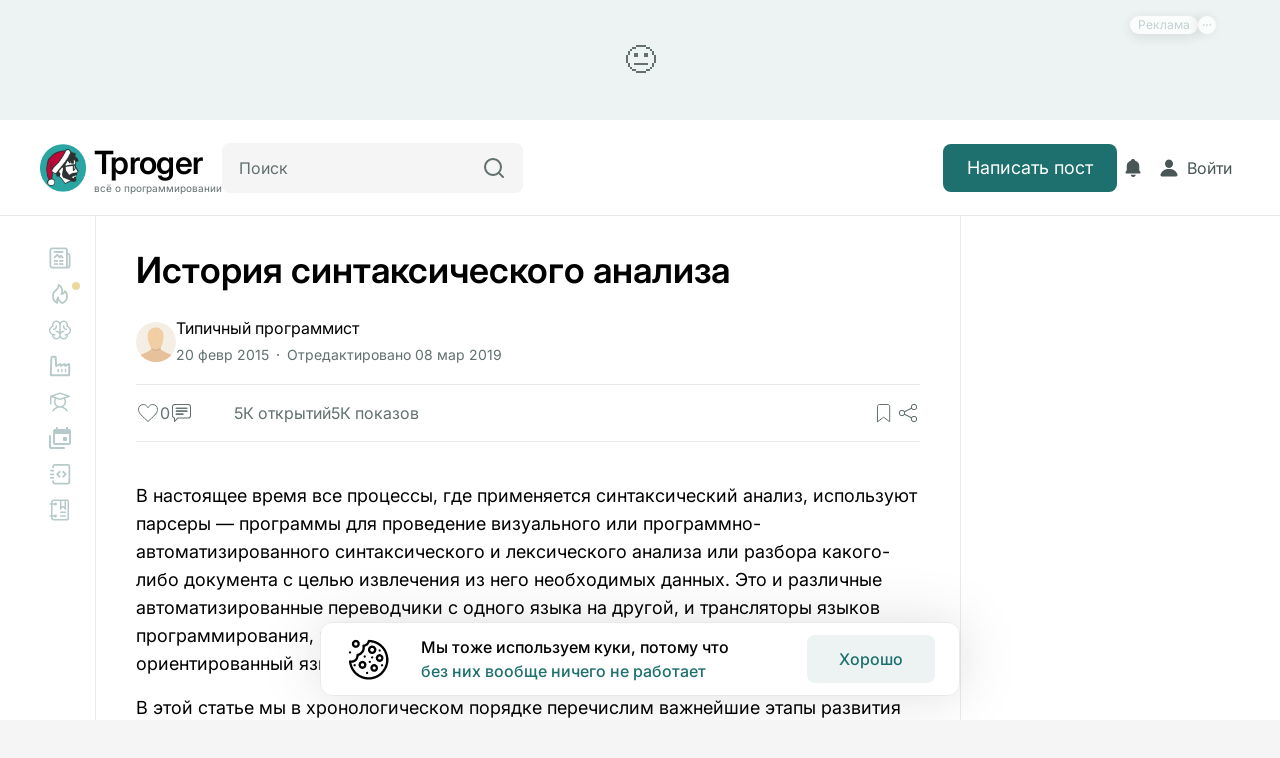

--- FILE ---
content_type: text/html; charset=utf-8
request_url: https://tproger.ru/translations/parsing-a-timeline
body_size: 27304
content:
<!DOCTYPE html><html lang="ru"><head><meta charset="UTF-8">
<meta name="viewport" content="width=device-width, initial-scale=1">
<title>История синтаксического анализа</title>
<link rel="preconnect" href="https://proxy.tproger.ru">
<link rel="preconnect" href="https://media.tproger.ru">
<style> @font-face { font-family: "Inter override"; src: local("BlinkMacSystemFont"),local("Segoe UI"),local("Roboto"),local("Helvetica Neue"),local("Arial"),local("Noto Sans"); ascent-override: 96.875%; descent-override: 24.14772727%; line-gap-override: 0%; } @font-face { font-family: "Inter override"; src: local("BlinkMacSystemFont"),local("Segoe UI"),local("Roboto"),local("Helvetica Neue"),local("Arial"),local("Noto Sans"); ascent-override: 96.875%; descent-override: 24.14772727%; line-gap-override: 0%; } @font-face { font-family: "Inter override"; src: local("BlinkMacSystemFont"),local("Segoe UI"),local("Roboto"),local("Helvetica Neue"),local("Arial"),local("Noto Sans"); ascent-override: 96.875%; descent-override: 24.14772727%; line-gap-override: 0%; } @font-face { font-family: "Inter override"; src: local("BlinkMacSystemFont"),local("Segoe UI"),local("Roboto"),local("Helvetica Neue"),local("Arial"),local("Noto Sans"); ascent-override: 96.875%; descent-override: 24.14772727%; line-gap-override: 0%; } @font-face { font-family: "Inter override"; src: local("BlinkMacSystemFont"),local("Segoe UI"),local("Roboto"),local("Helvetica Neue"),local("Arial"),local("Noto Sans"); ascent-override: 96.875%; descent-override: 24.14772727%; line-gap-override: 0%; } @font-face { font-family: "Inter override"; src: local("BlinkMacSystemFont"),local("Segoe UI"),local("Roboto"),local("Helvetica Neue"),local("Arial"),local("Noto Sans"); ascent-override: 96.875%; descent-override: 24.14772727%; line-gap-override: 0%; } @font-face { font-family: "Inter override"; src: local("BlinkMacSystemFont"),local("Segoe UI"),local("Roboto"),local("Helvetica Neue"),local("Arial"),local("Noto Sans"); ascent-override: 96.875%; descent-override: 24.14772727%; line-gap-override: 0%; } </style>
<link rel="canonical" href="https://tproger.ru/translations/parsing-a-timeline">
<meta property="twitter:card" content="summary_large_image">
<meta property="twitter:site" content="https://twitter.com/tproger">
<meta property="twitter:creator" content="https://twitter.com/tproger">
<meta property="og:locale" content="ru_RU">
<meta property="og:site_name" content="Tproger">
<meta name="apple-mobile-web-app-title" content="Tproger">
<meta name="application-name" content="Tproger">
<link rel="icon" href="/favicon.ico">
<link rel="icon" type="image/svg+xml" href="/images/favicons/favicon.svg">
<link rel="icon" type="image/png" sizes="120x120" href="/images/favicons/favicon-120.png">
<link rel="icon" type="image/png" sizes="192x192" href="/android-chrome-192x192.png">
<link rel="apple-touch-icon" sizes="180x180" href="/apple-touch-icon.png">
<link rel="mask-icon" color="#2aa5a0" href="/safari-pinned-tab.svg">
<link rel="manifest" href="/manifest.json">
<meta name="robots" content="index, follow">
<meta name="description" content="Статья на Tproger — История синтаксического анализа">
<meta name="keywords" content>
<meta property="og:type" content="article">
<meta property="og:title" content="История синтаксического анализа">
<meta property="og:description" content="Статья на Tproger — История синтаксического анализа">
<meta property="og:image" content="/cover_plug.jpg">
<meta property="og:url" content="/translations/parsing-a-timeline">
<meta property="twitter:title" content="История синтаксического анализа">
<meta property="twitter:description" content="Статья на Tproger — История синтаксического анализа">
<meta property="twitter:image" content="/cover_plug.jpg">
<style>:root{--tp-font-size-h1:36px;--tp-font-weight-h1:600;--tp-line-height-h1:44px;--tp-letter-spacing-h1:normal;--tp-font-size-h2:32px;--tp-font-weight-h2:600;--tp-line-height-h2:40px;--tp-letter-spacing-h2:normal;--tp-font-size-h3:28px;--tp-font-weight-h3:600;--tp-line-height-h3:34px;--tp-letter-spacing-h3:normal;--tp-font-size-h4:22px;--tp-font-weight-h4:600;--tp-line-height-h4:32px;--tp-letter-spacing-h4:normal;--tp-font-weight-bold:600;--tp-font-weight-medium:500;--tp-font-weight-regular:400;--tp-font-size-text-primary:18px;--tp-line-height-text-primary:28px;--tp-letter-spacing-text-primary:normal;--tp-font-size-text-secondary:16px;--tp-line-height-text-secondary:24px;--tp-letter-spacing-text-secondary:normal;--tp-font-size-text-tertiary:14px;--tp-line-height-text-tertiary:20px;--tp-letter-spacing-text-tertiary:normal;--tp-font-size-text-quaternary:12px;--tp-line-height-text-quaternary:18px;--tp-letter-spacing-text-quaternary:normal}@media (max-width:960px){:root{--tp-font-size-h1:30px;--tp-font-weight-h1:600;--tp-line-height-h1:36px;--tp-letter-spacing-h1:normal;--tp-font-size-h2:26px;--tp-font-weight-h2:600;--tp-line-height-h2:32px;--tp-letter-spacing-h2:normal;--tp-font-size-h3:24px;--tp-font-weight-h3:600;--tp-line-height-h3:30px;--tp-letter-spacing-h3:normal;--tp-font-size-h4:22px;--tp-font-weight-h4:600;--tp-line-height-h4:28px;--tp-letter-spacing-h4:normal}}@media (max-width:576px){:root{--tp-font-size-h1:26px;--tp-font-weight-h1:600;--tp-line-height-h1:32px;--tp-letter-spacing-h1:normal;--tp-font-size-h2:24px;--tp-font-weight-h2:600;--tp-line-height-h2:30px;--tp-letter-spacing-h2:normal;--tp-font-size-h3:22px;--tp-font-weight-h3:600;--tp-line-height-h3:28px;--tp-letter-spacing-h3:normal;--tp-font-size-h4:20px;--tp-font-weight-h4:600;--tp-line-height-h4:26px;--tp-letter-spacing-h4:normal;--tp-font-size-text-primary:17px;--tp-line-height-text-primary:24px;--tp-letter-spacing-text-primary:normal;--tp-font-size-text-secondary:16px;--tp-line-height-text-secondary:22px;--tp-letter-spacing-text-secondary:normal;--tp-font-size-text-tertiary:14px;--tp-line-height-text-tertiary:20px;--tp-letter-spacing-text-tertiary:normal;--tp-font-size-text-quaternary:12px;--tp-line-height-text-quaternary:18px;--tp-letter-spacing-text-quaternary:normal}}.theme--light{--tp-background-color-primary:#f5f5f5;--tp-background-color-secondary:#fff;--tp-background-color-tertiary:#edf3f3;--tp-background-color-disabled:#ebebeb;--tp-background-color-positive:#f3f8f7;--tp-background-color-negative:#fef5f5;--tp-border-color-primary:#eaeaea;--tp-border-color-secondary:#b8c9c9;--tp-color-text-primary:#000;--tp-color-text-secondary:#485656;--tp-color-text-tertiary:#627070;--tp-text-color-disabled:#beccd6;--tp-primary-button-color:#fff;--tp-secondary-button-color:#1d706d;--tp-primary-button-focus-color:#313d3d;--tp-secondary-button-focus-color:#1d706d;--tp-color-brand:#1d706d;--tp-color-error:#e44;--tp-color-disabled:#beccd6;--tp-color-item:#b8c9c9;--tp-telegram-color:#25a3e1;--tp-background-post-status-publish:#edf8ec;--tp-background-post-status-trash:#ffe4e4;--tp-background-post-status-draft:#f5f5f5;--tp-background-post-status-pending:#e2f8f8;--tp-background-post-status-future:#e9e1ff;--tp-background-post-status-archive:#f5f5f5;--tp-background-color-preloader-dots:98,112,112}.theme--dark{--tp-background-color-primary:#1f2020;--tp-background-color-secondary:#171919;--tp-background-color-tertiary:#202828;--tp-background-color-disabled:#353535;--tp-background-color-positive:#172121;--tp-background-color-negative:#231a1c;--tp-border-color-primary:#2a2c2c;--tp-border-color-secondary:#485656;--tp-color-text-primary:#eef2f1;--tp-color-text-secondary:#c5d3d3;--tp-color-text-tertiary:#828c8c;--tp-text-color-disabled:#616a71;--tp-primary-button-color:#fff;--tp-secondary-button-color:#1d706d;--tp-primary-button-focus-color:#b8c9c9;--tp-secondary-button-focus-color:#2aa5a0;--tp-color-item:#485656;--tp-color-brand:#2aa5a0;--tp-color-error:#fe4a60;--tp-color-disabled:#616a71;--tp-telegram-color:#25a3e1;--tp-background-post-status-publish:#253224;--tp-background-post-status-trash:#312424;--tp-background-post-status-draft:#000;--tp-background-post-status-pending:#1d2e2e;--tp-background-post-status-future:#2d2938;--tp-background-post-status-archive:#000;--tp-background-color-preloader-dots:118,135,135}@media (prefers-color-scheme:light){body{--tp-background-color-primary:#f5f5f5;--tp-background-color-secondary:#fff;--tp-background-color-tertiary:#edf3f3;--tp-background-color-disabled:#ebebeb;--tp-background-color-positive:#f3f8f7;--tp-background-color-negative:#fef5f5;--tp-border-color-primary:#eaeaea;--tp-border-color-secondary:#b8c9c9;--tp-color-text-primary:#000;--tp-color-text-secondary:#485656;--tp-color-text-tertiary:#627070;--tp-text-color-disabled:#beccd6;--tp-primary-button-color:#fff;--tp-secondary-button-color:#1d706d;--tp-primary-button-focus-color:#313d3d;--tp-secondary-button-focus-color:#1d706d;--tp-color-brand:#1d706d;--tp-color-error:#e44;--tp-color-disabled:#beccd6;--tp-color-item:#b8c9c9;--tp-telegram-color:#25a3e1;--tp-background-post-status-publish:#edf8ec;--tp-background-post-status-trash:#ffe4e4;--tp-background-post-status-draft:#f5f5f5;--tp-background-post-status-pending:#e2f8f8;--tp-background-post-status-future:#e9e1ff;--tp-background-post-status-archive:#f5f5f5;--tp-background-color-preloader-dots:98,112,112}}@media (prefers-color-scheme:dark){body{--tp-background-color-primary:#1f2020;--tp-background-color-secondary:#171919;--tp-background-color-tertiary:#202828;--tp-background-color-disabled:#353535;--tp-background-color-positive:#172121;--tp-background-color-negative:#231a1c;--tp-border-color-primary:#2a2c2c;--tp-border-color-secondary:#485656;--tp-color-text-primary:#eef2f1;--tp-color-text-secondary:#c5d3d3;--tp-color-text-tertiary:#828c8c;--tp-text-color-disabled:#616a71;--tp-primary-button-color:#fff;--tp-secondary-button-color:#1d706d;--tp-primary-button-focus-color:#b8c9c9;--tp-secondary-button-focus-color:#2aa5a0;--tp-color-item:#485656;--tp-color-brand:#2aa5a0;--tp-color-error:#fe4a60;--tp-color-disabled:#616a71;--tp-telegram-color:#25a3e1;--tp-background-post-status-publish:#253224;--tp-background-post-status-trash:#312424;--tp-background-post-status-draft:#000;--tp-background-post-status-pending:#1d2e2e;--tp-background-post-status-future:#2d2938;--tp-background-post-status-archive:#000;--tp-background-color-preloader-dots:118,135,135}}*{box-sizing:border-box;font-family:Inter,Helvetica,Arial,sans-serif;margin:0;padding:0}.tp-toast-container{align-items:flex-end;display:flex;flex-direction:column;margin:-6px;position:fixed;right:20px;top:40px;z-index:999}.tp-toast{display:flex;margin:6px;opacity:0;transition:opacity .25s ease}.tp-toast--visible{opacity:1}.tp-toast__wrapper{align-items:center;background-color:var(--tp-background-color-secondary);border:1px solid var(--tp-border-color-primary);border-radius:12px;display:grid;grid-auto-flow:column;max-width:460px;padding:14px 20px}.tp-toast__container-text{display:grid;gap:4px;grid-auto-flow:row;margin-left:16px;margin-right:30px}.tp-toast__title{color:var(--tp-color-text-primary);font-size:var(--tp-font-size-text-primary);font-weight:var(--tp-font-weight-medium);letter-spacing:var(--tp-letter-spacing-text-primary);line-height:var(--tp-line-height-text-primary)}.tp-toast__message{color:var(--tp-color-text-primary);font-size:var(--tp-font-size-text-secondary);font-weight:var(--tp-font-weight-regular);letter-spacing:var(--tp-letter-spacing-text-secondary);line-height:var(--tp-line-height-text-secondary)}.tp-toast__close-button{background:none;background-color:var(--tp-background-color-secondary);border:none;border-radius:100px;box-shadow:0 3px 25px rgba(0,0,0,.1);cursor:pointer;display:flex;height:30px;width:30px}.tp-toast__cross-icon{align-items:center;display:flex;height:100%;justify-content:center;position:relative;width:100%}.tp-toast__cross-icon:after,.tp-toast__cross-icon:before{background:var(--tp-color-text-tertiary);content:"";height:2px;position:absolute;width:16px}.tp-toast__cross-icon:before{transform:rotate(45deg)!important}.tp-toast__cross-icon:after{transform:rotate(-45deg)!important}</style>
<style>@font-face{font-display:auto;font-family:Inter;font-style:normal;font-weight:100 900;src:url(/_nuxt/Inter-Variable.c8O0ljhh.ttf) format("truetype")}*{font-family:Inter,Helvetica,Arial,sans-serif}</style>
<style>:root{--tp-ui-font-size-h1:36px;--tp-ui-font-weight-h1:600;--tp-ui-line-height-h1:44px;--tp-ui-letter-spacing-h1:normal;--tp-ui-font-size-h2:32px;--tp-ui-font-weight-h2:600;--tp-ui-line-height-h2:40px;--tp-ui-letter-spacing-h2:normal;--tp-ui-font-size-h3:28px;--tp-ui-font-weight-h3:600;--tp-ui-line-height-h3:34px;--tp-ui-letter-spacing-h3:normal;--tp-ui-font-size-h4:22px;--tp-ui-font-weight-h4:600;--tp-ui-line-height-h4:32px;--tp-ui-letter-spacing-h4:normal;--tp-ui-font-weight-bold:600;--tp-ui-font-weight-medium:500;--tp-ui-font-weight-regular:400;--tp-ui-font-size-text-primary:18px;--tp-ui-line-height-text-primary:28px;--tp-ui-letter-spacing-text-primary:normal;--tp-ui-font-size-text-secondary:16px;--tp-ui-line-height-text-secondary:24px;--tp-ui-letter-spacing-text-secondary:normal;--tp-ui-font-size-text-tertiary:14px;--tp-ui-line-height-text-tertiary:20px;--tp-ui-letter-spacing-text-tertiary:normal;--tp-ui-font-size-text-quaternary:12px;--tp-ui-line-height-text-quaternary:18px;--tp-ui-letter-spacing-text-quaternary:normal}@media (max-width:960px){:root{--tp-ui-font-size-h1:30px;--tp-ui-font-weight-h1:600;--tp-ui-line-height-h1:36px;--tp-ui-letter-spacing-h1:normal;--tp-ui-font-size-h2:26px;--tp-ui-font-weight-h2:600;--tp-ui-line-height-h2:32px;--tp-ui-letter-spacing-h2:normal;--tp-ui-font-size-h3:24px;--tp-ui-font-weight-h3:600;--tp-ui-line-height-h3:30px;--tp-ui-letter-spacing-h3:normal;--tp-ui-font-size-h4:22px;--tp-ui-font-weight-h4:600;--tp-ui-line-height-h4:28px;--tp-ui-letter-spacing-h4:normal}}@media (max-width:576px){:root{--tp-ui-font-size-h1:24px;--tp-ui-font-weight-h1:600;--tp-ui-line-height-h1:30px;--tp-ui-letter-spacing-h1:normal;--tp-ui-font-size-h2:22px;--tp-ui-font-weight-h2:600;--tp-ui-line-height-h2:28px;--tp-ui-letter-spacing-h2:normal;--tp-ui-font-size-h3:20px;--tp-ui-font-weight-h3:600;--tp-ui-line-height-h3:26px;--tp-ui-letter-spacing-h3:normal;--tp-ui-font-size-h4:18px;--tp-ui-font-weight-h4:600;--tp-ui-line-height-h4:24px;--tp-ui-letter-spacing-h4:normal;--tp-ui-font-size-text-primary:17px;--tp-ui-line-height-text-primary:24px;--tp-ui-letter-spacing-text-primary:normal;--tp-ui-font-size-text-secondary:16px;--tp-ui-line-height-text-secondary:22px;--tp-ui-letter-spacing-text-secondary:normal;--tp-ui-font-size-text-tertiary:14px;--tp-ui-line-height-text-tertiary:20px;--tp-ui-letter-spacing-text-tertiary:normal;--tp-ui-font-size-text-quaternary:12px;--tp-ui-line-height-text-quaternary:18px;--tp-ui-letter-spacing-text-quaternary:normal}}@media (max-width:480px){:root{--tp-ui-font-size-h3:20px;--tp-ui-font-weight-h3:600;--tp-ui-line-height-h3:26px;--tp-ui-letter-spacing-h3:normal}}@media (prefers-color-scheme:light){body{--tp-ui-background-color-primary:#f5f5f5;--tp-ui-background-color-secondary:#fff;--tp-ui-background-color-secondary-new:#fdfdfd;--tp-ui-background-color-tertiary:#edf3f3;--tp-ui-background-color-disabled:#ebebeb;--tp-ui-background-color-positive:#f3f8f7;--tp-ui-background-color-negative:#fef5f5;--tp-ui-background-color-additional:#fffbf1;--tp-ui-background-color-info:#f1faff;--tp-ui-border-color-primary:#eaeaea;--tp-ui-border-color-secondary:#b8c9c9;--tp-ui-border-color-tertiary:#171919;--tp-ui-color-text-primary:#000;--tp-ui-color-text-secondary:#485656;--tp-ui-color-text-tertiary:#627070;--tp-ui-text-color-disabled:#beccd6;--tp-ui-color-item:#b8c9c9;--tp-ui-color-brand:#1d706d;--tp-ui-color-error:#e44;--tp-color-additional:#c90;--tp-ui-color-disabled:#beccd6;--tp-ui-button-text-color-disabled:#beccd6;--tp-ui-button-background-color-primary:#1d706d;--tp-ui-button-background-color-primary--hover:#248480;--tp-ui-button-background-color-primary--focus:#175a57;--tp-ui-button-background-color-primary--disabled:#ebebeb;--tp-ui-button-text-color-primary:#fff;--tp-ui-button-background-color-secondary:#fff;--tp-ui-button-background-color-secondary--hover:#f5f5f5;--tp-ui-button-text-color-secondary:#485656;--tp-ui-button-text-color-secondary--focus:#000;--tp-ui-button-text-color-tertiary:#627070;--tp-ui-button-text-color-tertiary--hover:#1d706d;--tp-ui-button-text-color-tertiary--focus:#175a57}}@media (prefers-color-scheme:dark){body{--tp-ui-background-color-primary:#1f2020;--tp-ui-background-color-secondary:#171919;--tp-ui-background-color-secondary-new:#171919;--tp-ui-background-color-tertiary:#202828;--tp-ui-background-color-disabled:#353535;--tp-ui-background-color-positive:#172121;--tp-ui-background-color-negative:#231a1c;--tp-ui-background-color-additional:#fffbf1;--tp-ui-background-color-info:#f1faff;--tp-ui-border-color-primary:#2a2c2c;--tp-ui-border-color-secondary:#485656;--tp-ui-border-color-tertiary:#fdfdfd;--tp-ui-color-text-primary:#eef2f1;--tp-ui-color-text-secondary:#c5d3d3;--tp-ui-color-text-tertiary:#828c8c;--tp-ui-text-color-disabled:#616a71;--tp-ui-color-item:#485656;--tp-ui-color-brand:#2aa5a0;--tp-ui-color-error:#fe4a60;--tp-color-additional:#ecba24;--tp-ui-color-disabled:#616a71;--tp-ui-button-text-color-disabled:#616a71;--tp-ui-button-background-color-primary:#1d706d;--tp-ui-button-background-color-primary--hover:#248480;--tp-ui-button-background-color-primary--focus:#175a57;--tp-ui-button-background-color-primary--disabled:#353535;--tp-ui-button-text-color-primary:#fff;--tp-ui-button-background-color-secondary:#171919;--tp-ui-button-background-color-secondary--hover:#1f2020;--tp-ui-button-text-color-secondary:#c5d3d3;--tp-ui-button-text-color-secondary--focus:#eef2f1;--tp-ui-button-text-color-tertiary:#828c8c;--tp-ui-button-text-color-tertiary--hover:#1d706d;--tp-ui-button-text-color-tertiary--focus:#175a57}}.theme--light{--tp-ui-background-color-primary:#f5f5f5;--tp-ui-background-color-secondary:#fff;--tp-ui-background-color-secondary-new:#fdfdfd;--tp-ui-background-color-tertiary:#edf3f3;--tp-ui-background-color-disabled:#ebebeb;--tp-ui-background-color-positive:#f3f8f7;--tp-ui-background-color-negative:#fef5f5;--tp-ui-background-color-additional:#fffbf1;--tp-ui-background-color-info:#f1faff;--tp-ui-border-color-primary:#eaeaea;--tp-ui-border-color-secondary:#b8c9c9;--tp-ui-border-color-tertiary:#171919;--tp-ui-color-text-primary:#000;--tp-ui-color-text-secondary:#485656;--tp-ui-color-text-tertiary:#627070;--tp-ui-text-color-disabled:#beccd6;--tp-ui-color-item:#b8c9c9;--tp-ui-color-brand:#1d706d;--tp-ui-color-error:#e44;--tp-color-additional:#c90;--tp-ui-color-disabled:#beccd6;--tp-ui-button-text-color-disabled:#beccd6;--tp-ui-button-background-color-primary:#1d706d;--tp-ui-button-background-color-primary--hover:#248480;--tp-ui-button-background-color-primary--focus:#175a57;--tp-ui-button-background-color-primary--disabled:#ebebeb;--tp-ui-button-text-color-primary:#fff;--tp-ui-button-background-color-secondary:#fff;--tp-ui-button-background-color-secondary--hover:#f5f5f5;--tp-ui-button-text-color-secondary:#485656;--tp-ui-button-text-color-secondary--focus:#000;--tp-ui-button-text-color-tertiary:#627070;--tp-ui-button-text-color-tertiary--hover:#1d706d;--tp-ui-button-text-color-tertiary--focus:#175a57}.theme--dark{--tp-ui-background-color-primary:#1f2020;--tp-ui-background-color-secondary:#171919;--tp-ui-background-color-secondary-new:#171919;--tp-ui-background-color-tertiary:#202828;--tp-ui-background-color-disabled:#353535;--tp-ui-background-color-positive:#172121;--tp-ui-background-color-negative:#231a1c;--tp-ui-background-color-additional:#fffbf1;--tp-ui-background-color-info:#f1faff;--tp-ui-border-color-primary:#2a2c2c;--tp-ui-border-color-secondary:#485656;--tp-ui-border-color-tertiary:#fdfdfd;--tp-ui-color-text-primary:#eef2f1;--tp-ui-color-text-secondary:#c5d3d3;--tp-ui-color-text-tertiary:#828c8c;--tp-ui-text-color-disabled:#616a71;--tp-ui-color-item:#485656;--tp-ui-color-brand:#2aa5a0;--tp-ui-color-error:#fe4a60;--tp-color-additional:#ecba24;--tp-ui-color-disabled:#616a71;--tp-ui-button-text-color-disabled:#616a71;--tp-ui-button-background-color-primary:#1d706d;--tp-ui-button-background-color-primary--hover:#248480;--tp-ui-button-background-color-primary--focus:#175a57;--tp-ui-button-background-color-primary--disabled:#353535;--tp-ui-button-text-color-primary:#fff;--tp-ui-button-background-color-secondary:#171919;--tp-ui-button-background-color-secondary--hover:#1f2020;--tp-ui-button-text-color-secondary:#c5d3d3;--tp-ui-button-text-color-secondary--focus:#eef2f1;--tp-ui-button-text-color-tertiary:#828c8c;--tp-ui-button-text-color-tertiary--hover:#1d706d;--tp-ui-button-text-color-tertiary--focus:#175a57}.tp-ui-custom-scroll{scrollbar-color:var(--tp-ui-background-color-primary) transparent;scrollbar-width:thin}.tp-ui-custom-scroll::-webkit-scrollbar{width:4px}.tp-ui-custom-scroll::-webkit-scrollbar-track{background:transparent}.tp-ui-custom-scroll::-webkit-scrollbar-thumb{background-color:var(--tp-ui-background-color-primary);border:none;border-radius:0}</style>
<style>html{scroll-padding-top:115px}@media (max-width:960px){html{scroll-padding-top:85px}}body{background:var(--tp-background-color-primary);color:var(--tp-color-text-primary);font-family:Inter,Helvetica,Arial,sans-serif;font-size:var(--tp-font-size-text-primary);font-weight:var(--tp-font-weight-regular);letter-spacing:var(--tp-letter-spacing-text-primary);line-height:var(--tp-line-height-text-primary);margin:0;overflow-x:hidden;padding:0;transition:background-color .2s ease-in-out}.page-enter-active,.page-leave-active{transition:background-color .15s}.page-enter-from,.page-leave-to{filter:blur(10px);opacity:.3}</style>
<style>.tp-error-page[data-v-2872e26c]{align-items:center;background-color:var(--tp-background-color-secondary);display:flex;height:100vh;justify-content:center;overflow-x:hidden;position:relative;width:100%}.tp-error-page__button-show-dev-info[data-v-2872e26c]{background:none;border:none;bottom:0;cursor:pointer;display:inline-flex;padding:12px;position:fixed;right:0;fill:var(--tp-color-text-tertiary)}.tp-error-page__button-show-dev-info[data-v-2872e26c]:hover{opacity:.6}.tp-error-page__panel-dev-info[data-v-2872e26c]{background-color:var(--tp-background-color-secondary);border-top-left-radius:12px;border-top-right-radius:12px;bottom:0;box-shadow:0 4px 19px 0 rgba(0,0,0,.17);display:flex;flex-direction:column;gap:20px;left:0;padding:30px 24px;position:absolute;width:100%;z-index:10}.tp-error-page__panel-dev-info-button-close[data-v-2872e26c]{background:none;background-color:var(--tp-background-color-secondary);border:none;border-radius:100px;box-shadow:0 3px 13px 0 rgba(0,0,0,.13);cursor:pointer;display:inline-flex;padding:4px;position:absolute;right:12px;top:12px;z-index:1;fill:var(--tp-color-text-tertiary)}.tp-error-page__panel-dev-info-title[data-v-2872e26c]{color:var(--tp-color-text-primary);font-size:var(--tp-font-size-h4);font-weight:var(--tp-font-weight-h4);letter-spacing:var(--tp-letter-spacing-h4);line-height:var(--tp-line-height-h4)}.tp-error-page__panel-dev-info-list[data-v-2872e26c]{display:flex;flex-direction:column;gap:12px;list-style-type:none}.tp-error-page__panel-dev-info-list-item[data-v-2872e26c]{display:flex;flex-direction:column;gap:2px}.tp-error-page__panel-dev-info-label[data-v-2872e26c]{color:var(--tp-color-text-primary);font-weight:var(--tp-font-weight-bold)}.tp-error-page__panel-dev-info-label[data-v-2872e26c],.tp-error-page__panel-dev-info-value[data-v-2872e26c]{font-size:var(--tp-font-size-text-secondary);letter-spacing:var(--tp-letter-spacing-text-secondary);line-height:var(--tp-line-height-text-secondary)}.tp-error-page__panel-dev-info-value[data-v-2872e26c]{color:var(--tp-color-text-secondary);font-weight:var(--tp-font-weight-regular)}.tp-error-page__panel-dev-info-enter-active[data-v-2872e26c],.tp-error-page__panel-dev-info-leave-active[data-v-2872e26c]{transition:transform .35s ease-in-out}.tp-error-page__panel-dev-info-enter-from[data-v-2872e26c],.tp-error-page__panel-dev-info-leave-to[data-v-2872e26c]{transform:translate3d(0,100%,0)}</style>
<style>.tp-content * code{background-color:var(--tp-ui-background-color-primary);border-radius:4px;font-family:monospace;padding:2px}.tp-content a{color:var(--tp-ui-button-background-color-primary);text-decoration:none}.tp-content a:hover{color:var(--tp-ui-button-background-color-primary--hover);text-decoration:underline}.tp-content a:focus-visible{color:var(--tp-ui-button-background-color-primary--focus);outline:none;text-decoration:underline}.tp-content .tp-badge{border-radius:4px;display:inline-block;padding:4px 16px;text-decoration:none}.tp-content .tp-badge--first-variant{background-color:var(--tp-ui-background-color-primary);color:var(--tp-ui-color-text-secondary)}.tp-content .tp-badge--second-variant{background-color:#e8343f;color:#fff}.tp-content .tp-badge--third-variant{background-color:var(--tp-ui-color-brand);color:var(--tp-ui-button-text-color-primary)}@media (max-width:576px){.tp-content .tp-badge{padding:1px 8px}}</style>
<style>.tp-post-page__wrapper[data-v-79205c9c]{display:flex;flex-direction:column;min-height:100%}.tp-post-page__wrapper-header[data-v-79205c9c]{display:flex;flex-direction:column;gap:16px;margin-bottom:32px}.tp-post-page__header-action[data-v-79205c9c]{cursor:pointer}.tp-post-page__header-action--editor[data-v-79205c9c]{transition:fill .3s;fill:var(--tp-tertiary-color-text)}.tp-post-page__header-action--editor[data-v-79205c9c]:hover{fill:var(--tp-color-brand)}.tp-post-page__title[data-v-79205c9c]{color:var(--tp-color-text-primary);font-size:var(--tp-font-size-h4);font-weight:var(--tp-font-weight-h4);letter-spacing:var(--tp-letter-spacing-h4);line-height:var(--tp-line-height-h4);margin-bottom:20px}.tp-post-page__actions[data-v-79205c9c]{display:flex;flex-wrap:wrap;gap:6px;justify-content:space-between;margin-bottom:20px;margin-top:20px}.tp-post-page__actions-buttons[data-v-79205c9c]{align-items:center;display:flex;gap:15px}.tp-post-page__actions-sandbox[data-v-79205c9c]{margin-left:auto;margin-right:24px}.tp-post-page__tags-block[data-v-79205c9c]{display:flex;flex-direction:column;gap:16px;padding-bottom:24px;padding-top:24px}.tp-post-page__container-jSXd-Kgi3m-end-content[data-v-79205c9c]{background-color:var(--tp-background-color-secondary);border-radius:12px;display:flex;margin-bottom:20px;margin-top:20px;min-height:140px;width:100%}.tp-post-page__container-comments[data-v-79205c9c]{border-bottom:1px solid var(--tp-ui-border-color-primary);border-top:1px solid var(--tp-ui-border-color-primary);display:flex;margin:20px 0;margin-left:calc(var(--tp-main-padding-left)*-1);margin-right:calc(var(--tp-main-padding-right)*-1);min-height:170px;padding-bottom:32px;padding-left:var(--tp-main-padding-left);padding-right:var(--tp-main-padding-left);padding-top:32px;width:calc(100% + var(--tp-main-padding-right)*2)}.tp-post-page__widget-recommended-post-wrapper--after-post[data-v-79205c9c]{display:none;margin-bottom:20px;margin-top:20px}.tp-post-page__widget-recommended-post-wrapper--after-post.tp-post-page__widget-recommended-post-wrapper--is-show-add[data-v-79205c9c]{display:flex}@media (max-width:1024px){.tp-post-page__widget-recommended-post-wrapper--after-post[data-v-79205c9c]{display:flex}}@media (max-width:960px){.tp-post-page__wrapper-header[data-v-79205c9c]{margin-bottom:32px}}@media (max-width:768px){.tp-post-page__container-jSXd-Kgi3m-end-content[data-v-79205c9c]{min-height:242px}}.tp-post-page__container-jSXd-Kgi3m-end-content[data-v-79205c9c]:not(:empty){background-color:transparent}@media (max-width:670px){.tp-post-page__container-tags[data-v-79205c9c]{gap:20px}}@media (max-width:560px){.tp-post-page__wrapper-header[data-v-79205c9c]{margin-bottom:24px}}</style>
<style>.tp-layout-grid{background-color:var(--tp-ui-background-color-secondary);--tp-wrapper-max-width:1920px;--tp-header-height:96px;--tp-main-padding-right:128px;--tp-main-padding-left:128px}.tp-layout-grid__wrapper{background-color:var(--tp-ui-background-color-secondary);display:grid;margin:0 auto;max-width:var(--tp-wrapper-max-width);min-height:100vh;width:100%}.tp-layout-grid__wrapper--default{grid-template-areas:"header header header" "banner banner banner" "aside-left main aside-right";grid-template-columns:272px minmax(0,1fr) 464px;grid-template-rows:var(--tp-header-height) auto 1fr}.tp-layout-grid__wrapper--profile{grid-template-areas:"header header" "aside-left main";grid-template-columns:272px minmax(0,1fr);grid-template-rows:var(--tp-header-height) 1fr}.tp-layout-grid__wrapper--editor{grid-template-areas:"header" "main";grid-template-columns:minmax(0,1fr);grid-template-rows:var(--tp-header-height) 1fr}.tp-layout-grid__header{background-color:var(--tp-ui-background-color-secondary);border-bottom:1px solid var(--tp-ui-border-color-primary);grid-area:header;padding-left:64px;padding-right:64px;position:sticky;top:0;z-index:11}.tp-layout-grid__warning{grid-area:banner}.tp-layout-grid__aside-left{border-right:1px solid var(--tp-ui-border-color-primary);grid-area:aside-left;height:calc(100vh - var(--tp-header-height));padding:24px 32px 24px 48px;position:sticky;top:var(--tp-header-height);z-index:10}.tp-layout-grid__main{grid-area:main;padding-bottom:32px;padding-left:var(--tp-main-padding-left);padding-right:var(--tp-main-padding-right);padding-top:32px}.tp-layout-grid__main-wrapper{margin:0 auto;max-width:928px}.tp-layout-grid__aside-right{border-left:1px solid var(--tp-ui-border-color-primary);grid-area:aside-right;padding:32px 64px 32px 56px}@media (max-width:1680px){.tp-layout-grid{--tp-main-padding-right:64px;--tp-main-padding-left:64px}.tp-layout-grid__wrapper--default{grid-template-columns:256px minmax(0,1fr) 440px}.tp-layout-grid__wrapper--profile{grid-template-columns:256px minmax(0,1fr)}.tp-layout-grid__header{padding-left:48px;padding-right:48px}.tp-layout-grid__aside-left{padding-left:32px;padding-right:32px}.tp-layout-grid__aside-right{padding-left:48px;padding-right:48px}}@media (max-width:1440px){.tp-layout-grid{--tp-main-padding-right:48px;--tp-main-padding-left:48px}.tp-layout-grid__wrapper--default{grid-template-columns:216px minmax(0,1fr) 360px}.tp-layout-grid__wrapper--profile{grid-template-columns:216px minmax(1fr)}.tp-layout-grid__header{padding-left:40px;padding-right:40px}.tp-layout-grid__aside-left{padding-left:24px;padding-right:0}.tp-layout-grid__aside-right{padding-left:40px;padding-right:40px}}@media (max-width:1280px){.tp-layout-grid{--tp-main-padding-right:40px;--tp-main-padding-left:40px}.tp-layout-grid__wrapper--default{grid-template-columns:96px minmax(0,1fr) 320px}.tp-layout-grid__wrapper--profile{grid-template-columns:96px minmax(0,1fr)}.tp-layout-grid__aside-left{padding-left:32px;padding-right:24px}.tp-layout-grid__aside-right{padding-left:32px;padding-right:40px}}@media (max-width:1024px){.tp-layout-grid__wrapper--default,.tp-layout-grid__wrapper--profile{grid-template-areas:"header header" "banner banner" "aside-left main";grid-template-columns:96px minmax(0,1fr)}.tp-layout-grid__aside-right{display:none}}@media (max-width:768px){.tp-layout-grid{--tp-header-height:64px}.tp-layout-grid__wrapper{grid-template-areas:"header" "banner" "main";grid-template-columns:minmax(0,1fr)}.tp-layout-grid__aside-left{display:none}}@media (max-width:576px){.tp-layout-grid{--tp-header-height:56px;--tp-main-padding-right:16px;--tp-main-padding-left:16px}.tp-layout-grid__header{padding-left:16px;padding-right:16px}.tp-layout-grid__main{padding-top:24px}}</style>
<style>.tp-lubok-top[data-v-21335680]{height:120px;width:100%}.tp-lubok-top__wrapper[data-v-21335680]{height:100%;position:relative;width:100%}.tp-lubok-top__link[data-v-21335680]{bottom:0;left:0;position:absolute;right:0;text-decoration:none;top:0;z-index:1}.tp-lubok-top__image-wrapper[data-v-21335680]{height:100%;width:100%}.tp-lubok-top__image-wrapper--desktop[data-v-21335680]{display:flex}.tp-lubok-top__image-wrapper--mobile[data-v-21335680],.tp-lubok-top__image-wrapper--tablet[data-v-21335680]{display:none}.tp-lubok-top__buttons-wrapper[data-v-21335680]{align-items:center;display:flex;gap:8px;position:absolute;right:64px;top:16px;z-index:2}.tp-lubok-top__button[data-v-21335680]{align-items:center;background:none;background-color:var(--tp-ui-background-color-secondary);border:none;box-shadow:0 3px 13px 0 rgba(0,0,0,.13);color:var(--tp-ui-color-item);cursor:pointer;display:inline-flex;font-size:var(--tp-ui-font-size-text-quaternary);font-weight:var(--tp-ui-font-weight-regular);justify-content:center;letter-spacing:var(--tp-ui-letter-spacing-text-quaternary);line-height:var(--tp-ui-line-height-text-quaternary);opacity:.8;fill:var(--tp-ui-color-item);stroke:var(--tp-ui-color-item)}.tp-lubok-top__button--info[data-v-21335680]{border-radius:20px;padding-left:8px;padding-right:8px}.tp-lubok-top__button--more[data-v-21335680]{border-radius:100%;padding:3px;transform:rotate(90deg)}@media (max-width:960px){.tp-lubok-top[data-v-21335680]{height:96px}.tp-lubok-top__image-wrapper--desktop[data-v-21335680]{display:none}.tp-lubok-top__image-wrapper--tablet[data-v-21335680]{display:flex}}@media (max-width:576px){.tp-lubok-top[data-v-21335680]{height:80px}.tp-lubok-top__image-wrapper--tablet[data-v-21335680]{display:none}.tp-lubok-top__image-wrapper--mobile[data-v-21335680]{display:flex}}.tp-lubok-top__dropdown[data-v-21335680]{background-color:var(--tp-ui-background-color-secondary);border-radius:12px;box-shadow:0 3px 13px 0 rgba(0,0,0,.13);display:flex}.tp-lubok-top__dropdown-list[data-v-21335680]{display:flex;flex-direction:column;padding-bottom:8px;padding-top:8px}.tp-lubok-top__dropdown-item[data-v-21335680]{display:flex}.tp-lubok-top__dropdown-button[data-v-21335680]{background:none;border:none;color:var(--tp-ui-color-text-secondary);cursor:pointer;font-size:var(--tp-ui-font-size-text-tertiary);font-weight:var(--tp-ui-font-weight-regular);letter-spacing:var(--tp-ui-letter-spacing-text-tertiary);line-height:var(--tp-ui-line-height-text-tertiary);padding:4px 14px;text-align:left;text-decoration:none;width:100%}.tp-lubok-top__dropdown-button[data-v-21335680]:hover{background-color:var(--tp-ui-background-color-primary)}</style>
<style>.tp-header[data-v-7bfb288f]{background-color:var(--tp-background-color-secondary);height:100%;justify-content:space-between;width:100%}.tp-header[data-v-7bfb288f],.tp-header__wrapper[data-v-7bfb288f]{align-items:center;display:flex}.tp-header__wrapper[data-v-7bfb288f]{gap:32px;justify-content:center}.tp-header__wrapper-write-post[data-v-7bfb288f]{display:inline-flex}.tp-header__wrapper-write-post--small[data-v-7bfb288f]{display:none}.tp-header__actions[data-v-7bfb288f]{align-items:center;display:flex;gap:8px;justify-content:center}.tp-header__actions--small[data-v-7bfb288f]{display:none}@media (max-width:1024px){.tp-header__wrapper-write-post--large[data-v-7bfb288f]{display:none}.tp-header__wrapper-write-post--small[data-v-7bfb288f]{display:inline-flex}}@media (max-width:768px){.tp-header__main-wrapper[data-v-7bfb288f]{min-height:64px}.tp-header__actions--large[data-v-7bfb288f],.tp-header__search-wrapper--desktop[data-v-7bfb288f],.tp-header__wrapper-write-post[data-v-7bfb288f]{display:none}.tp-header__actions--small[data-v-7bfb288f]{display:flex}}</style>
<style>.logo-tproger[data-v-bdb999f8]{position:relative;width:-moz-fit-content;width:fit-content}.logo-tproger--medium[data-v-bdb999f8]{--logo-font-size:32px;--logo-line-height:40px;--logo-icon-width:46px;--logo-icon-height:48px;--logo-bagde-font-size:var(--tp-font-size-text-quaternary);--logo-bagde-font-weight:var(--tp-font-weight-medium);--logo-bagde-line-height:var(--tp-line-height-text-quaternary)}.logo-tproger--small[data-v-bdb999f8]{--logo-font-size:20px;--logo-line-height:24px;--logo-icon-width:28px;--logo-icon-height:30px;--logo-bagde-font-size:12px;--logo-bagde-font-weight:500;--logo-bagde-line-height:14px}.logo-tproger__beta-mode-badge[data-v-bdb999f8]{cursor:default;display:inline-flex;position:absolute;right:0;top:2px;transform:translateY(-16px) translateX(32px)}.logo-tproger__beta-mode-badge-wrapper[data-v-bdb999f8]{background:linear-gradient(93.74deg,#2858e0 -16.83%,#8b84f4 28.8%,#2fcdc9 107.44%);border-radius:6px;color:#fff;display:inline-flex;font-size:var(--logo-bagde-font-size);font-weight:var(--logo-bagde-font-weight);letter-spacing:var(--tp-letter-spacing-text-quaternary);line-height:var(--logo-bagde-line-height);overflow:hidden;padding:2px 6px;position:relative}.logo-tproger__beta-mode-badge-wrapper[data-v-bdb999f8]:hover{background:linear-gradient(91.81deg,#ff6f8b 2.3%,#faa271 58.72%,#f373e8 101.61%)}.logo-tproger__beta-mode-badge-wrapper[data-v-bdb999f8]:after{animation-delay:1s;animation-duration:3s;animation-iteration-count:infinite;animation-name:moving-flashing-bdb999f8;animation-timing-function:ease;background:#fff;background:linear-gradient(180deg,hsla(0,0%,100%,.5) 0,#fff 50%,hsla(0,0%,100%,.5));content:"";display:block;height:200px;left:-40px;margin-left:50px;mix-blend-mode:overlay;opacity:.44;position:absolute;top:-100px;transform:skew(-30deg) translateX(50px) translateY(0);width:12px;z-index:1}@keyframes moving-flashing-bdb999f8{0%{transform:skew(-30deg) translateX(-50px) translateY(0)}to{transform:skew(-30deg) translateX(360px) translateY(0)}}.logo-tproger__link[data-v-bdb999f8]{align-items:center;display:flex;text-decoration:none}.logo-tproger__text-wrapper[data-v-bdb999f8]{display:flex;flex-direction:column;margin-left:8px}.logo-tproger__text[data-v-bdb999f8]{color:var(--tp-color-text-primary);font-size:var(--logo-font-size);font-weight:600;letter-spacing:-.02em;line-height:var(--logo-line-height)}.logo-tproger__text-additional[data-v-bdb999f8]{color:var(--tp-ui-color-text-tertiary);font-size:10px;font-style:normal;font-weight:400;line-height:10px}.logo-tproger__icon[data-v-bdb999f8]{height:var(--logo-icon-height);width:var(--logo-icon-width)}@media (max-width:960px){.logo-tproger__beta-mode-badge[data-v-bdb999f8]{transform:translateY(-10px) translateX(40px)}}@media (max-width:768px){.logo-tproger--medium[data-v-bdb999f8]{--logo-font-size:22px;--logo-line-height:26px;--logo-icon-width:30px;--logo-icon-height:32px}}@media (max-width:320px){.logo-tproger--medium[data-v-bdb999f8]{--logo-font-size:16px;--logo-line-height:20px;--logo-icon-width:22px;--logo-icon-height:24px}}</style>
<style>.tp-header-search[data-v-575b33a7]{align-items:center;display:flex;justify-content:center}.tp-header-search__dropdown[data-v-575b33a7]{background-color:var(--tp-primary-button-color);display:none;position:absolute;top:calc(100% + 1px);width:100%;z-index:10}.tp-show-search-dropdown-enter-active[data-v-575b33a7]{animation:tp-show-search-dropdown-in-575b33a7 .25s}.tp-show-search-dropdown-leave-active[data-v-575b33a7]{animation:tp-show-search-dropdown-in-575b33a7 .25s reverse}@keyframes tp-show-search-dropdown-in-575b33a7{0%{opacity:0}to{opacity:1}}@media (max-width:768px){.tp-header-search__dropdown[data-v-575b33a7]{border-bottom:1px solid var(--tp-ui-border-color-primary);display:block;margin-left:-40px;margin-right:-40px;padding:24px 40px}}@media (max-width:576px){.tp-header-search__dropdown[data-v-575b33a7]{margin-left:-16px;margin-right:-16px;padding:16px;width:100%}}</style>
<style>.tp-ui-search[data-v-9d21fff4]{align-items:center;background-color:var(--tp-ui-background-color-primary);border:1px solid transparent;border-radius:8px;display:inline-flex;gap:8px;padding:12px 16px;position:relative;width:100%}.tp-ui-search--focus[data-v-9d21fff4]{border:1px solid var(--tp-ui-color-brand)}.tp-ui-search__input[data-v-9d21fff4]{background:transparent;border:none;color:var(--tp-ui-color-text-primary);font-size:var(--tp-ui-font-size-text-secondary);font-weight:var(--tp-ui-font-weight-regular);letter-spacing:var(--tp-ui-letter-spacing-text-secondary);line-height:var(--tp-ui-line-height-text-secondary);width:100%}.tp-ui-search__input[data-v-9d21fff4]:focus{outline:none}.tp-ui-search__input[data-v-9d21fff4]::-moz-placeholder{color:var(--tp-ui-color-text-tertiary)}.tp-ui-search__input[data-v-9d21fff4]::placeholder{color:var(--tp-ui-color-text-tertiary)}.tp-ui-search__icon[data-v-9d21fff4]{background:none;border:none;cursor:pointer;display:inline-flex;fill:var(--tp-ui-color-text-tertiary);stroke:var(--tp-ui-color-text-tertiary)}.tp-ui-search__input:focus+.tp-ui-search__icon[data-v-9d21fff4]{fill:var(--tp-ui-color-text-primary);stroke:var(--tp-ui-color-text-primary)}</style>
<style>.tp-ui-icon[data-v-e028b2e2]{display:inline-flex}</style>
<style>.tp-ui-button[data-v-2b74e898]{align-items:center;background:none;border:none;cursor:pointer;display:inline-grid;gap:6px;grid-auto-flow:column;height:auto;height:-moz-max-content;height:max-content;outline:none;text-decoration:none}.tp-ui-button--full-width[data-v-2b74e898]{width:100%}.tp-ui-button--justify-content-start[data-v-2b74e898]{justify-content:start}.tp-ui-button--justify-content-end[data-v-2b74e898]{justify-content:end}.tp-ui-button--justify-content-center[data-v-2b74e898]{justify-content:center}.tp-ui-button--justify-content-space-between[data-v-2b74e898]{justify-content:space-between}.tp-ui-button--justify-content-space-around[data-v-2b74e898]{justify-content:space-around}.tp-ui-button--justify-content-space-evenly[data-v-2b74e898]{justify-content:space-evenly}.tp-ui-button__wrapper[data-v-2b74e898]{align-items:center;display:inline-grid;gap:6px;grid-auto-flow:column;justify-content:center;justify-self:start;white-space:nowrap;width:100%}.tp-ui-button[data-v-2b74e898]:disabled{color:var(--tp-ui-button-text-color-disabled);cursor:default;fill:var(--tp-ui-button-text-color-disabled);stroke:var(--tp-ui-button-text-color-disabled)}.tp-ui-button--primary[data-v-2b74e898]{background-color:var(--tp-ui-button-background-color-primary);border-radius:8px;color:var(--tp-ui-button-text-color-primary);fill:var(--tp-ui-button-text-color-primary);stroke:var(--tp-ui-button-text-color-primary)}.tp-ui-button--primary[data-v-2b74e898]:hover:not(:disabled){background-color:var(--tp-ui-button-background-color-primary--hover);color:var(--tp-ui-button-text-color-primary)}.tp-ui-button--primary[data-v-2b74e898]:focus-visible{background-color:var(--tp-ui-button-background-color-primary--focus);color:var(--tp-ui-button-text-color-primary)}.tp-ui-button--primary[data-v-2b74e898]:disabled{background-color:var(--tp-ui-button-background-color-primary--disabled);color:var(--tp-ui-text-color-disabled)}.tp-ui-button--primary-stroke[data-v-2b74e898]{border-color:var(--tp-ui-button-background-color-primary);border-radius:8px;border-style:solid;border-width:1px;color:var(--tp-ui-button-background-color-primary);fill:var(--tp-ui-button-background-color-primary);stroke:var(--tp-ui-button-background-color-primary)}.tp-ui-button--primary-stroke[data-v-2b74e898]:disabled{border-color:var(--tp-ui-color-disabled)}.tp-ui-button--primary-stroke[data-v-2b74e898]:hover:not(:disabled){border-color:var(--tp-ui-button-background-color-primary--hover);color:var(--tp-ui-button-background-color-primary--hover);fill:var(--tp-ui-button-background-color-primary--hover);stroke:var(--tp-ui-button-background-color-primary--hover)}.tp-ui-button--primary-stroke[data-v-2b74e898]:focus-visible{border-color:var(--tp-ui-button-background-color-primary--focus);color:var(--tp-ui-button-background-color-primary--focus);fill:var(--tp-ui-button-background-color-primary--focus);stroke:var(--tp-ui-button-background-color-primary--focus)}.tp-ui-button--primary[data-v-2b74e898]:disabled{border-color:var(--tp-ui-button-background-color-primary--disabled);color:var(--tp-ui-button-background-color-primary--disabled);fill:var(--tp-ui-button-background-color-primary--disabled);stroke:var(--tp-ui-button-background-color-primary--disabled)}.tp-ui-button--primary-stroke.tp-ui-button--size-l[data-v-2b74e898],.tp-ui-button--primary.tp-ui-button--size-l[data-v-2b74e898]{font-size:var(--tp-ui-font-size-text-primary);font-weight:var(--tp-ui-font-weight-regular);letter-spacing:var(--tp-ui-letter-spacing-text-primary);line-height:var(--tp-ui-line-height-text-primary);padding:10px 24px}.tp-ui-button--primary-stroke.tp-ui-button--size-l[data-v-2b74e898]{padding-bottom:9px;padding-top:9px}.tp-ui-button--primary-stroke.tp-ui-button--size-l.tp-ui-button--has-only-icon[data-v-2b74e898],.tp-ui-button--primary.tp-ui-button--size-l.tp-ui-button--has-only-icon[data-v-2b74e898]{padding:12px}.tp-ui-button--primary-stroke.tp-ui-button--size-l.tp-ui-button--has-only-icon[data-v-2b74e898]{padding:11px}.tp-ui-button--primary-stroke.tp-ui-button--size-m[data-v-2b74e898],.tp-ui-button--primary.tp-ui-button--size-m[data-v-2b74e898]{font-size:var(--tp-ui-font-size-text-primary);font-weight:var(--tp-ui-font-weight-regular);letter-spacing:var(--tp-ui-letter-spacing-text-primary);line-height:var(--tp-ui-line-height-text-primary);padding:6px 24px}.tp-ui-button--primary-stroke.tp-ui-button--size-m[data-v-2b74e898]{padding-bottom:5px;padding-top:5px}.tp-ui-button--primary-stroke.tp-ui-button--size-m.tp-ui-button--has-only-icon[data-v-2b74e898],.tp-ui-button--primary.tp-ui-button--size-m.tp-ui-button--has-only-icon[data-v-2b74e898]{padding:8px}.tp-ui-button--primary-stroke.tp-ui-button--size-m.tp-ui-button--has-only-icon[data-v-2b74e898]{padding:7px}.tp-ui-button--primary-stroke.tp-ui-button--size-s[data-v-2b74e898],.tp-ui-button--primary.tp-ui-button--size-s[data-v-2b74e898]{font-size:var(--tp-ui-font-size-text-secondary);font-weight:var(--tp-ui-font-weight-regular);letter-spacing:var(--tp-ui-letter-spacing-text-secondary);line-height:var(--tp-ui-line-height-text-secondary);padding:4px 16px}.tp-ui-button--primary.tp-ui-button--size-s.tp-ui-button--has-only-icon[data-v-2b74e898]{padding:4px}.tp-ui-button--primary-stroke.tp-ui-button--size-s.tp-ui-button--has-only-icon[data-v-2b74e898]{padding:3px}.tp-ui-button--primary-stroke.tp-ui-button--size-xs[data-v-2b74e898],.tp-ui-button--primary.tp-ui-button--size-xs[data-v-2b74e898]{border-radius:4px}.tp-ui-button--primary.tp-ui-button--size-xs.tp-ui-button--has-only-icon[data-v-2b74e898]{padding:4px}.tp-ui-button--primary-stroke.tp-ui-button--size-xs.tp-ui-button--has-only-icon[data-v-2b74e898]{padding:3px}.tp-ui-button--secondary[data-v-2b74e898]{background-color:var(--tp-ui-button-background-color-secondary);border-radius:8px;color:var(--tp-ui-button-text-color-secondary);fill:var(--tp-ui-button-text-color-secondary);stroke:var(--tp-ui-button-text-color-secondary)}.tp-ui-button--secondary[data-v-2b74e898]:hover:not(:disabled){background-color:var(--tp-ui-button-background-color-secondary--hover)}.tp-ui-button--secondary[data-v-2b74e898]:focus-visible{background-color:var(--tp-ui-button-background-color-secondary--hover);color:var(--tp-ui-button-text-color-secondary--focus);fill:var(--tp-ui-button-text-color-secondary--focus);stroke:var(--tp-ui-button-text-color-secondary--focus)}.tp-ui-button--secondary.tp-ui-button--size-l[data-v-2b74e898]{border-radius:8px;font-size:var(--tp-ui-font-size-text-primary);font-weight:var(--tp-ui-font-weight-regular);letter-spacing:var(--tp-ui-letter-spacing-text-primary);line-height:var(--tp-ui-line-height-text-primary);padding:6px 16px}.tp-ui-button--secondary.tp-ui-button--size-l.tp-ui-button--has-only-icon[data-v-2b74e898]{padding:8px}.tp-ui-button--secondary.tp-ui-button--size-m[data-v-2b74e898]{border-radius:8px;font-size:var(--tp-ui-font-size-text-primary);font-weight:var(--tp-ui-font-weight-regular);letter-spacing:var(--tp-ui-letter-spacing-text-primary);line-height:var(--tp-ui-line-height-text-primary);padding:2px 16px}.tp-ui-button--secondary.tp-ui-button--size-m.tp-ui-button--has-only-icon[data-v-2b74e898]{padding:4px}.tp-ui-button--secondary.tp-ui-button--size-s[data-v-2b74e898]{border-radius:4px;font-size:var(--tp-ui-font-size-text-secondary);font-weight:var(--tp-ui-font-weight-regular);letter-spacing:var(--tp-ui-letter-spacing-text-secondary);line-height:var(--tp-ui-line-height-text-secondary);padding:4px 8px}.tp-ui-button--secondary.tp-ui-button--size-s.tp-ui-button--has-only-icon[data-v-2b74e898]{padding:4px}.tp-ui-button--secondary.tp-ui-button--size-xs[data-v-2b74e898]{border-radius:4px;font-size:var(--tp-ui-font-size-text-tertiary);font-weight:var(--tp-ui-font-weight-regular);letter-spacing:var(--tp-ui-letter-spacing-text-tertiary);line-height:var(--tp-ui-line-height-text-tertiary);padding:2px 8px}.tp-ui-button--secondary.tp-ui-button--size-xs.tp-ui-button--has-only-icon[data-v-2b74e898]{padding:4px}.tp-ui-button--tertiary[data-v-2b74e898]{background-color:transparent;color:var(--tp-ui-button-text-color-tertiary);fill:var(--tp-ui-button-text-color-tertiary);stroke:var(--tp-ui-button-text-color-tertiary)}.tp-ui-button--tertiary[data-v-2b74e898]:hover:not(:disabled){color:var(--tp-ui-button-text-color-tertiary--hover);fill:var(--tp-ui-button-text-color-tertiary--hover);stroke:var(--tp-ui-button-text-color-tertiary--hover)}.tp-ui-button--tertiary[data-v-2b74e898]:focus-visible{color:var(--tp-ui-button-text-color-tertiary--focus);fill:var(--tp-ui-button-text-color-tertiary--focus);stroke:var(--tp-ui-button-text-color-tertiary--focus)}.tp-ui-button--tertiary.tp-ui-button--size-l[data-v-2b74e898]{font-size:var(--tp-ui-font-size-text-primary);font-weight:var(--tp-ui-font-weight-regular);letter-spacing:var(--tp-ui-letter-spacing-text-primary);line-height:var(--tp-ui-line-height-text-primary)}.tp-ui-button--tertiary.tp-ui-button--size-l.tp-ui-button--has-only-icon[data-v-2b74e898]{padding:2px}.tp-ui-button--tertiary.tp-ui-button--size-m[data-v-2b74e898]{font-size:var(--tp-ui-font-size-text-secondary);font-weight:var(--tp-ui-font-weight-regular);letter-spacing:var(--tp-ui-letter-spacing-text-secondary);line-height:var(--tp-ui-line-height-text-secondary)}.tp-ui-button--tertiary.tp-ui-button--size-m.tp-ui-button--has-only-icon[data-v-2b74e898]{padding:0}.tp-ui-button--tertiary.tp-ui-button--size-s[data-v-2b74e898]{font-size:var(--tp-ui-font-size-text-tertiary);font-weight:var(--tp-ui-font-weight-regular);letter-spacing:var(--tp-ui-letter-spacing-text-tertiary);line-height:var(--tp-ui-line-height-text-tertiary)}.tp-ui-button--tertiary.tp-ui-button--size-s.tp-ui-button--has-only-icon[data-v-2b74e898]{padding:0}.tp-ui-button--additional[data-v-2b74e898]{background-color:transparent;color:var(--tp-ui-button-background-color-primary);padding:0;fill:var(--tp-ui-button-background-color-primary);stroke:var(--tp-ui-button-background-color-primary)}.tp-ui-button--additional[data-v-2b74e898]:hover:not(:disabled){color:var(--tp-ui-button-background-color-primary--hover);position:relative;fill:var(--tp-ui-button-background-color-primary--hover);stroke:var(--tp-ui-button-background-color-primary--hover)}.tp-ui-button--additional[data-v-2b74e898]:focus-visible{color:var(--tp-ui-button-background-color-primary--focus);position:relative;fill:var(--tp-ui-button-background-color-primary--focus);stroke:var(--tp-ui-button-background-color-primary--focus)}.tp-ui-button--additional[data-v-2b74e898]:hover:not(:disabled):after{background-color:var(--tp-ui-button-background-color-primary--hover);bottom:0;content:"";height:1px;left:0;position:absolute;width:100%}.tp-ui-button--additional[data-v-2b74e898]:focus-visible:after{background-color:var(--tp-ui-button-background-color-primary--focus);bottom:0;content:"";height:1px;left:0;position:absolute;width:100%}.tp-ui-button--additional.tp-ui-button--size-l[data-v-2b74e898]{font-size:var(--tp-ui-font-size-text-primary);font-weight:var(--tp-ui-font-weight-regular);letter-spacing:var(--tp-ui-letter-spacing-text-primary);line-height:var(--tp-ui-line-height-text-primary)}.tp-ui-button--additional.tp-ui-button--size-m[data-v-2b74e898]{font-size:var(--tp-ui-font-size-text-secondary);font-weight:var(--tp-ui-font-weight-regular);letter-spacing:var(--tp-ui-letter-spacing-text-secondary);line-height:var(--tp-ui-line-height-text-secondary)}.tp-ui-button--additional.tp-ui-button--size-s[data-v-2b74e898]{font-size:var(--tp-ui-font-size-text-tertiary);font-weight:var(--tp-ui-font-weight-medium);letter-spacing:var(--tp-ui-letter-spacing-text-tertiary);line-height:var(--tp-ui-line-height-text-tertiary)}.tp-ui-button__wrapper--icon-left[data-v-2b74e898]{direction:rtl}.tp-ui-button__wrapper--icon-right[data-v-2b74e898]{direction:ltr}.tp-ui-button__wrapper--custom-icon-color[data-v-2b74e898]{fill:var(--973b3b16);stroke:var(--973b3b16)}@media (max-width:1024px){.tp-ui-button--primary-stroke.tp-ui-button--size-l[data-v-2b74e898]:not(.tp-ui-button--not-adaptive),.tp-ui-button--primary.tp-ui-button--size-l[data-v-2b74e898]:not(.tp-ui-button--not-adaptive){font-size:var(--tp-ui-font-size-text-primary);font-weight:var(--tp-ui-font-weight-regular);letter-spacing:var(--tp-ui-letter-spacing-text-primary);line-height:var(--tp-ui-line-height-text-primary);padding:6px 24px}.tp-ui-button--primary-stroke.tp-ui-button--size-m[data-v-2b74e898]:not(.tp-ui-button--not-adaptive),.tp-ui-button--primary.tp-ui-button--size-m[data-v-2b74e898]:not(.tp-ui-button--not-adaptive){font-size:var(--tp-ui-font-size-text-secondary);font-weight:var(--tp-ui-font-weight-regular);letter-spacing:var(--tp-ui-letter-spacing-text-secondary);line-height:var(--tp-ui-line-height-text-secondary);padding:4px 16px}.tp-ui-button--secondary.tp-ui-button--size-l[data-v-2b74e898]:not(.tp-ui-button--not-adaptive){border-radius:8px;font-size:var(--tp-ui-font-size-text-primary);font-weight:var(--tp-ui-font-weight-regular);letter-spacing:var(--tp-ui-letter-spacing-text-primary);line-height:var(--tp-ui-line-height-text-primary);padding:2px 16px}.tp-ui-button--secondary.tp-ui-button--size-l.tp-ui-button--has-only-icon[data-v-2b74e898]:not(.tp-ui-button--not-adaptive){padding:4px}.tp-ui-button--secondary.tp-ui-button--size-m[data-v-2b74e898]:not(.tp-ui-button--not-adaptive){border-radius:4px;font-size:var(--tp-ui-font-size-text-secondary);font-weight:var(--tp-ui-font-weight-regular);letter-spacing:var(--tp-ui-letter-spacing-text-secondary);line-height:var(--tp-ui-line-height-text-secondary);padding:4px 8px}.tp-ui-button--secondary.tp-ui-button--size-m.tp-ui-button--has-only-icon[data-v-2b74e898]:not(.tp-ui-button--not-adaptive){padding:4px}.tp-ui-button--secondary.tp-ui-button--size-s[data-v-2b74e898]:not(.tp-ui-button--not-adaptive){border-radius:4px;font-size:var(--tp-ui-font-size-text-tertiary);font-weight:var(--tp-ui-font-weight-regular);letter-spacing:var(--tp-ui-letter-spacing-text-tertiary);line-height:var(--tp-ui-line-height-text-tertiary);padding:2px 8px}.tp-ui-button--secondary.tp-ui-button--size-s.tp-ui-button--has-only-icon[data-v-2b74e898]:not(.tp-ui-button--not-adaptive){padding:4px}.tp-ui-button--additional.tp-ui-button--size-l[data-v-2b74e898]:not(.tp-ui-button--not-adaptive){font-size:var(--tp-ui-font-size-text-secondary);font-weight:var(--tp-ui-font-weight-regular);letter-spacing:var(--tp-ui-letter-spacing-text-secondary);line-height:var(--tp-ui-line-height-text-secondary)}.tp-ui-button--additional.tp-ui-button--size-m[data-v-2b74e898]:not(.tp-ui-button--not-adaptive){font-size:var(--tp-ui-font-size-text-tertiary);font-weight:var(--tp-ui-font-weight-medium);letter-spacing:var(--tp-ui-letter-spacing-text-tertiary);line-height:var(--tp-ui-line-height-text-tertiary)}}</style>
<style>.tp-header-notification[data-v-fe93f6c1]{display:inline-flex}.tp-header-notification__content[data-v-fe93f6c1]{display:flex;flex-direction:column;gap:16px;padding-left:16px;padding-right:16px;width:400px}.tp-header-notification__content-header[data-v-fe93f6c1]{align-items:center;display:flex;justify-content:space-between}.tp-header-notification__content-title[data-v-fe93f6c1]{color:var(--tp-color-text-primary);font-size:var(--tp-ui-font-size-text-primary);font-weight:var(--tp-ui-font-weight-bold);letter-spacing:var(--tp-ui-letter-spacing-text-primary);line-height:var(--tp-ui-line-height-text-primary)}.tp-header-notification__content-main[data-v-fe93f6c1]{border-bottom:1px solid var(--tp-ui-border-color-primary);border-top:1px solid var(--tp-ui-border-color-primary);max-height:300px;overflow-y:auto;padding-bottom:16px;padding-top:16px}.tp-header-notification__plug-empty-list[data-v-fe93f6c1]{color:var(--tp-ui-color-text-tertiary);display:inline-flex;font-size:var(--tp-ui-font-size-text-secondary);font-weight:var(--tp-ui-font-weight-regular);justify-content:center;letter-spacing:var(--tp-ui-letter-spacing-text-secondary);line-height:var(--tp-ui-line-height-text-secondary);padding-bottom:16px;padding-top:16px;width:100%}</style>
<style>.tp-aside-left[data-v-1996857f]{display:flex;flex-direction:column;gap:24px;height:100%;justify-content:space-between}.tp-aside-left__container-nav[data-v-1996857f]{flex:1;max-height:748px;overflow-y:auto}.tp-aside-left__container-info[data-v-1996857f]{flex:0}.tp-aside-left__container-info--large[data-v-1996857f]{display:flex;padding-left:16px;padding-right:16px}.tp-aside-left__container-info--small[data-v-1996857f]{display:none}@media (max-width:1680px){.tp-aside-left__container-nav[data-v-1996857f]{max-height:718px}}@media (max-width:1440px){.tp-aside-left__container-nav[data-v-1996857f]{max-height:692px}}@media (max-width:1280px){.tp-aside-left__container-nav[data-v-1996857f]{max-height:unset;overflow:initial}.tp-aside-left__container-info--large[data-v-1996857f]{display:none}.tp-aside-left__container-info--small[data-v-1996857f]{display:flex}}</style>
<style>.tp-ui-vertical-navigation[data-v-edad582a]{position:relative;width:100%}.tp-ui-vertical-navigation__list[data-v-edad582a]{list-style-type:none}</style>
<style>.tp-ui-vertical-navigation-item__wrapper[data-v-129201cd]{display:inline-flex;width:100%}.tp-ui-vertical-navigation-item__wrapper--small[data-v-129201cd]{display:none}.tp-ui-vertical-navigation-item__sub-list-item-plug[data-v-129201cd]{display:inline-flex;padding:8px 16px}.tp-ui-vertical-navigation-item__control-element[data-v-129201cd]{justify-content:start;position:relative;width:100%}.tp-ui-vertical-navigation-item__arrow-icon[data-v-129201cd]{display:inline-flex;transition:transform .25s ease;z-index:1}.tp-ui-vertical-navigation-item--open-sub-item .tp-ui-vertical-navigation-item__arrow-icon[data-v-129201cd]{transform:rotate(-180deg)}.tp-ui-vertical-navigation-item__sub-list[data-v-129201cd]{list-style-type:none}.tp-ui-vertical-navigation-item__is-notify[data-v-129201cd]{height:24px;width:24px;fill:#c90;animation:blinker-129201cd 1.5s linear infinite;margin-top:-15px}.tp-ui-vertical-navigation-item__tooltip-is-notify[data-v-129201cd]{animation:blinker-129201cd 1.5s linear infinite;background:#c90;border-radius:50%;height:8px;left:100%;position:absolute;top:0;width:8px}@media (max-width:1280px){.tp-ui-vertical-navigation-item__tooltip[data-v-129201cd] .tp-ui-button__wrapper{position:relative}:not(.tp-ui-vertical-navigation-item---is-not-adaptive).tp-ui-vertical-navigation-item[data-v-129201cd]{align-items:center;display:flex}.tp-ui-vertical-navigation-item:not(.tp-ui-vertical-navigation-item---is-not-adaptive) .tp-ui-vertical-navigation-item__wrapper[data-v-129201cd]{display:none}.tp-ui-vertical-navigation-item:not(.tp-ui-vertical-navigation-item---is-not-adaptive) .tp-ui-vertical-navigation-item__wrapper--small[data-v-129201cd]{display:inline-flex}.tp-ui-vertical-navigation-item:not(.tp-ui-vertical-navigation-item---is-not-adaptive) .tp-ui-vertical-navigation-item__arrow-icon[data-v-129201cd]{display:none}.tp-ui-vertical-navigation-item:not(.tp-ui-vertical-navigation-item---is-not-adaptive) .tp-ui-vertical-navigation-item__sub-list[data-v-129201cd]{background-color:var(--tp-ui-background-color-secondary);border-radius:8px;box-shadow:3px 5px 30px 0 rgba(0,0,0,.1);padding:8px 16px;position:absolute;right:0;transform:translateX(calc(100% + 8px));white-space:nowrap;z-index:1}}@keyframes blinker-129201cd{50%{opacity:0}}</style>
<style>.tp-ui-tooltip[data-v-43697ad6]{position:relative;z-index:var(--42de2ccc)}.tp-ui-tooltip[data-v-43697ad6],.tp-ui-tooltip__popover[data-v-43697ad6]{display:inline-flex;justify-content:center}.tp-ui-tooltip__popover[data-v-43697ad6]{align-items:center;background-color:var(--tp-ui-color-text-secondary);border-radius:8px;color:var(--tp-ui-background-color-secondary);font-size:var(--tp-ui-font-size-text-secondary);font-weight:var(--tp-ui-font-weight-regular);letter-spacing:var(--tp-ui-letter-spacing-text-secondary);line-height:var(--tp-ui-line-height-text-secondary);padding:8px 16px;position:absolute;white-space:nowrap}.tp-ui-tooltip__popover--top[data-v-43697ad6]{bottom:calc(100% + var(--31ae1ce7))}.tp-ui-tooltip__popover--bottom[data-v-43697ad6]{top:calc(100% + var(--31ae1ce7))}.tp-ui-tooltip__popover--left[data-v-43697ad6]{right:calc(100% + var(--31ae1ce7))}.tp-ui-tooltip__popover--right[data-v-43697ad6]{left:calc(100% + var(--31ae1ce7))}.tp-ui-tooltip__popover[data-v-43697ad6]:before{background-color:inherit;border-radius:1px;content:"";display:inline-block;height:12px;position:absolute;width:12px}.tp-ui-tooltip__popover--top[data-v-43697ad6]:before{bottom:0;transform:translateY(25%) rotate(45deg)}.tp-ui-tooltip__popover--bottom[data-v-43697ad6]:before{top:0;transform:translateY(-25%) rotate(45deg)}.tp-ui-tooltip__popover--left[data-v-43697ad6]:before{right:0;transform:translateX(25%) rotate(45deg)}.tp-ui-tooltip__popover--right[data-v-43697ad6]:before{left:0;transform:translateX(-25%) rotate(45deg)}</style>
<style>.tp-aside-left-info[data-v-53277620]{-moz-column-gap:16px;column-gap:16px;display:flex;flex-wrap:wrap;list-style-type:none;width:160px}.tp-aside-left-info__item[data-v-53277620]{align-items:center;display:flex;min-height:28px}.tp-aside-left-info__icon[data-v-53277620]{transition:transform .25s ease}.tp-aside-left-info__icon--rotated[data-v-53277620]{transform:rotate(-180deg)}</style>
<style>.tp-ui-dropdown[data-v-0a81d94b],.tp-ui-dropdown__control[data-v-0a81d94b]{display:flex}.tp-ui-dropdown__popover[data-v-0a81d94b]{background-color:var(--tp-ui-background-color-secondary);border-radius:8px;box-shadow:3px 5px 30px 0 rgba(0,0,0,.1);display:flex;flex-direction:column;max-height:var(--685b9429);max-width:var(--6f8dc284);padding-left:8px;padding-right:8px;z-index:var(--62c135db)}.tp-ui-dropdown__popover--is-no-styling[data-v-0a81d94b]{background-color:transparent;border-radius:0;padding:0}.tp-ui-dropdown__popover--has-overflow-y[data-v-0a81d94b]{overflow-y:auto}.tp-ui-dropdown__popover-group[data-v-0a81d94b]{display:flex;flex-direction:column;padding-bottom:16px;padding-top:16px}.tp-ui-dropdown__popover-group--has-side-margins[data-v-0a81d94b]{padding-left:24px;padding-right:24px}.tp-ui-dropdown__popover-group--has-item-gap[data-v-0a81d94b]{gap:16px}.tp-ui-dropdown__popover-group[data-v-0a81d94b]:not(:first-child){border-top:1px solid var(--tp-ui-border-color-primary)}.tp-ui-dropdown__popover--is-no-styling .tp-ui-dropdown__popover-group[data-v-0a81d94b]{padding:0}.tp-ui-dropdown__popover-item-button[data-v-0a81d94b]{background:none;border:none;color:var(--tp-ui-color-text-tertiary);cursor:pointer;font-size:var(--tp-ui-font-size-text-primary);font-weight:var(--tp-ui-font-weight-regular);letter-spacing:var(--tp-ui-letter-spacing-text-primary);line-height:var(--tp-ui-line-height-text-primary);white-space:nowrap}.tp-ui-dropdown__popover-item-button[data-v-0a81d94b]:focus{outline:2px auto Highlight}@media (max-width:768px){.tp-ui-dropdown__popover-group--has-side-margins[data-v-0a81d94b]{padding-left:16px;padding-right:16px}}</style>
<style>.tp-post-single-header[data-v-8bc16bb7]{display:flex;flex-direction:column;width:100%}.tp-post-single-header__title[data-v-8bc16bb7]{color:var(--tp-color-text-primary);font-size:var(--tp-font-size-h1);font-weight:var(--tp-font-weight-h1);letter-spacing:var(--tp-letter-spacing-h1);line-height:var(--tp-line-height-h1);margin-bottom:24px}.tp-post-single-header__main[data-v-8bc16bb7]{display:flex;gap:16px;justify-content:space-between;margin-bottom:16px;width:100%}.tp-post-single-header__wrapper-author[data-v-8bc16bb7]{align-items:baseline;display:flex;flex-direction:row;flex-wrap:wrap;row-gap:8px}.tp-post-single-header__wrapper-info[data-v-8bc16bb7]{align-items:center;display:inline-flex;flex-direction:row;flex-wrap:wrap;row-gap:8px}.tp-post-single-header__news-chip-wrapper[data-v-8bc16bb7]{display:inline-flex;margin-right:8px;vertical-align:middle}.tp-post-single-header__wrapper-date[data-v-8bc16bb7]{display:inline-block;margin-right:8px;position:relative}.tp-post-single-header__wrapper-date--has-news[data-v-8bc16bb7]:before{margin-right:8px}.tp-post-single-header__wrapper-date--has-modified-date[data-v-8bc16bb7]:after,.tp-post-single-header__wrapper-date--has-news[data-v-8bc16bb7]:before{background-color:var(--tp-color-text-tertiary);border-radius:100%;content:"";display:inline-block;height:2px;vertical-align:middle;width:2px}.tp-post-single-header__wrapper-date--has-modified-date[data-v-8bc16bb7]:after{margin-left:8px}.tp-post-single-header__wrapper-modified-date[data-v-8bc16bb7]{color:var(--tp-ui-color-text-tertiary);display:inline-block;font-size:var(--tp-ui-font-size-text-tertiary);font-weight:var(--tp-ui-font-weight-regular);letter-spacing:var(--tp-ui-letter-spacing-text-tertiary);line-height:24px;white-space:nowrap}.tp-post-single-header__wrapper-actions[data-v-8bc16bb7]{align-items:center;display:flex;gap:16px}.tp-post-single-header__exert[data-v-8bc16bb7]{color:var(--tp-color-text-secondary);font-size:var(--tp-font-size-text-primary);font-style:italic;font-weight:var(--tp-font-weight-regular);letter-spacing:var(--tp-letter-spacing-text-primary);line-height:var(--tp-line-height-text-primary)}@media (max-width:960px){.tp-post-single-header__title[data-v-8bc16bb7]{margin-bottom:16px}.tp-post-single-header__exert[data-v-8bc16bb7]{padding-top:8px}}@media (max-width:560px){.tp-post-single-header__main[data-v-8bc16bb7]{flex-direction:column}}</style>
<style>.tp-author[data-v-ee5b93ce]{align-items:center;display:inline-flex;gap:14px}.tp-author__info[data-v-ee5b93ce]{display:flex;flex-direction:column;gap:4px}.tp-author__info-top[data-v-ee5b93ce]{align-items:center;display:inline-flex;flex-wrap:wrap;gap:14px}.tp-author__link[data-v-ee5b93ce]{color:var(--tp-color-text-primary);display:inline-block;font-size:var(--tp-font-size-text-secondary);font-weight:var(--tp-font-weight-regular);letter-spacing:var(--tp-letter-spacing-text-secondary);line-height:var(--tp-line-height-text-secondary);position:relative;text-decoration:none;z-index:3}.tp-author__company[data-v-ee5b93ce]{color:var(--tp-color-text-tertiary);display:inline;font-size:var(--tp-font-size-text-tertiary);font-weight:var(--tp-font-weight-regular);letter-spacing:var(--tp-letter-spacing-text-tertiary);line-height:var(--tp-line-height-text-tertiary);position:relative;z-index:3}.tp-author__company-preposition[data-v-ee5b93ce]{margin-right:8px}.tp-author__company-avatar[data-v-ee5b93ce]{display:inline-block;margin-right:8px;vertical-align:text-bottom}.tp-author__company-link[data-v-ee5b93ce]{color:inherit;margin-right:8px;text-decoration:none}@media (max-width:560px){.tp-author[data-v-ee5b93ce]{gap:8px}.tp-author__info[data-v-ee5b93ce]{gap:0}}</style>
<style>.tp-post-single-actions[data-v-52add9ab]{align-items:center;border-bottom:1px solid var(--tp-ui-border-color-primary);border-top:1px solid var(--tp-ui-border-color-primary);-moz-column-gap:16px;column-gap:16px;display:grid;grid-template-areas:"post-single-actions-wrapper-left post-single-actions-info-wrapper post-single-actions-wrapper-right";grid-template-columns:max-content minmax(0,1fr) max-content;width:100%}.tp-post-single-actions__actions-wrapper[data-v-52add9ab]{align-items:center;display:inline-flex;gap:16px;padding-bottom:16px;padding-top:16px}.tp-post-single-actions__actions-wrapper--left[data-v-52add9ab]{grid-area:post-single-actions-wrapper-left}.tp-post-single-actions__actions-wrapper--right[data-v-52add9ab]{grid-area:post-single-actions-wrapper-right;margin-left:auto}.tp-post-single-actions__entity[data-v-52add9ab]{align-items:center;background:none;border:none;cursor:pointer;display:inline-flex;gap:4px}.tp-post-single-actions__entity--like[data-v-52add9ab]{stroke:var(--tp-ui-color-text-tertiary);fill:transparent}.tp-post-single-actions__entity--like[data-v-52add9ab]:focus-visible,.tp-post-single-actions__entity--like[data-v-52add9ab]:hover{outline:none;stroke:var(--tp-ui-color-brand)}.tp-post-single-actions__entity--like-active[data-v-52add9ab]{stroke:var(--tp-ui-color-brand);fill:var(--tp-ui-color-brand)}.tp-post-single-actions__entity--comments[data-v-52add9ab]{fill:var(--tp-ui-color-text-tertiary)}.tp-post-single-actions__entity--bookmark[data-v-52add9ab]{stroke:var(--tp-ui-color-text-tertiary);fill:transparent}.tp-post-single-actions__entity--bookmark[data-v-52add9ab]:focus-visible,.tp-post-single-actions__entity--bookmark[data-v-52add9ab]:hover{outline:none;stroke:var(--tp-ui-color-brand)}.tp-post-single-actions__entity--bookmark-active[data-v-52add9ab]{stroke:var(--tp-ui-color-brand);fill:var(--tp-ui-color-brand)}.tp-post-single-actions__entity--share[data-v-52add9ab]{fill:var(--tp-ui-color-text-tertiary)}.tp-post-single-actions__entity--share[data-v-52add9ab]:focus-visible,.tp-post-single-actions__entity--share[data-v-52add9ab]:hover{fill:var(--tp-ui-color-brand)}.tp-post-single-actions__entity-text[data-v-52add9ab]{color:var(--tp-ui-color-text-tertiary);font-size:var(--tp-ui-font-size-text-secondary);font-weight:var(--tp-ui-font-weight-regular);letter-spacing:var(--tp-ui-letter-spacing-text-secondary);line-height:var(--tp-ui-line-height-text-secondary)}.tp-post-single-actions__info-wrapper[data-v-52add9ab]{display:inline-flex;gap:16px;grid-area:post-single-actions-info-wrapper;padding-left:24px;padding-right:24px}.tp-post-single-actions__info[data-v-52add9ab]{color:var(--tp-ui-color-text-tertiary);font-size:var(--tp-ui-font-size-text-secondary);font-weight:var(--tp-ui-font-weight-regular);letter-spacing:var(--tp-ui-letter-spacing-text-secondary);line-height:var(--tp-ui-line-height-text-secondary)}[data-v-52add9ab] .tp-post-single-actions__share-popover{right:0}.tp-post-single-actions__share-wrapper[data-v-52add9ab]{display:flex;flex-direction:column}.tp-post-single-actions__share-list[data-v-52add9ab]{list-style-type:none}.tp-post-single-actions__share-list--primary[data-v-52add9ab]{border-bottom:1px solid var(--tp-ui-border-color-primary);padding-bottom:16px}.tp-post-single-actions__share-list--secondary[data-v-52add9ab]{padding-top:16px}.tp-post-single-actions__share-list-item[data-v-52add9ab]{white-space:nowrap;width:100%}@media (max-width:768px){.tp-post-single-actions[data-v-52add9ab]{border-top:none;grid-template-areas:"post-single-actions-info-wrapper post-single-actions-info-wrapper" "post-single-actions-wrapper-left post-single-actions-wrapper-right";grid-template-columns:auto auto;grid-template-rows:1fr 1fr;padding-bottom:0;padding-top:0}.tp-post-single-actions__info-wrapper[data-v-52add9ab]{border-bottom:1px solid var(--tp-ui-border-color-primary);border-top:1px solid var(--tp-ui-border-color-primary);padding:16px 0}}</style>
<style>.tp-content-paragraph[data-v-6302db0d]{font-size:var(--tp-ui-font-size-text-primary);font-weight:var(--tp-ui-font-weight-regular);letter-spacing:var(--tp-ui-letter-spacing-text-primary);line-height:var(--tp-ui-line-height-text-primary);padding-bottom:8px;padding-top:8px}</style>
<style>.tp-content-subtitle[data-v-f9e1d37c]{color:var(--tp-color-text-primary)}.tp-content-subtitle--h2[data-v-f9e1d37c]{font-size:var(--tp-ui-font-size-h2);font-weight:var(--tp-ui-font-weight-h2);letter-spacing:var(--tp-ui-letter-spacing-h2);line-height:var(--tp-ui-line-height-h2);padding-bottom:16px;padding-top:32px}.tp-content-subtitle--h3[data-v-f9e1d37c]{font-size:var(--tp-ui-font-size-h3);font-weight:var(--tp-ui-font-weight-h3);letter-spacing:var(--tp-ui-letter-spacing-h3);line-height:var(--tp-ui-line-height-h3);padding-bottom:16px;padding-top:24px}.tp-content-subtitle--4[data-v-f9e1d37c]{font-size:var(--tp-ui-font-size-h4);font-weight:var(--tp-ui-font-weight-h4);letter-spacing:var(--tp-ui-letter-spacing-h4);line-height:var(--tp-ui-line-height-h4);padding-bottom:8px;padding-top:16px}@media (max-width:576px){.tp-content-subtitle--h2[data-v-f9e1d37c]{padding-top:24px}.tp-content-subtitle--h3[data-v-f9e1d37c]{padding-bottom:8px;padding-top:16px}.tp-content-subtitle--h4[data-v-f9e1d37c]{padding-bottom:8px;padding-top:8px}}</style>
<style>.tp-content-list[data-v-58f3be71]{font-size:var(--tp-ui-font-size-text-primary);font-weight:var(--tp-ui-font-weight-regular);letter-spacing:var(--tp-ui-letter-spacing-text-primary);line-height:var(--tp-ui-line-height-text-primary);padding-bottom:16px;padding-left:1.2em;padding-top:16px}.tp-content-list[data-v-58f3be71]:first-child{padding-top:0}.tp-content-list[data-v-58f3be71]:last-child{padding-bottom:0}.tp-content-list__item[data-v-58f3be71]{font-size:inherit;font-weight:inherit;letter-spacing:inherit;line-height:inherit;padding-bottom:4px;padding-top:4px}</style>
<style>.tp-tag-subscription-banner[data-v-2d4f8a48]{align-items:center;background-color:var(--tp-ui-background-color-secondary);border:1px solid var(--tp-ui-border-color-primary);border-radius:8px;display:flex;gap:16px;padding:16px 24px;position:relative}.tp-tag-subscription-banner__container-image[data-v-2d4f8a48]{flex-shrink:0;height:64px;width:64px}.tp-tag-subscription-banner__text-content[data-v-2d4f8a48]{display:flex;flex-direction:column;gap:6px;max-width:530px}.tp-tag-subscription-banner__title[data-v-2d4f8a48]{color:var(--tp-color-text-primary);font-size:var(--tp-font-size-text-primary);font-weight:var(--tp-font-weight-medium);letter-spacing:var(--tp-letter-spacing-text-primary);line-height:var(--tp-line-height-text-primary)}.tp-tag-subscription-banner__description[data-v-2d4f8a48]{color:var(--tp-color-text-primary);font-size:var(--tp-font-size-text-secondary);font-weight:var(--tp-font-weight-regular);letter-spacing:var(--tp-letter-spacing-text-secondary);line-height:var(--tp-line-height-text-secondary)}.tp-tag-subscription-banner__close[data-v-2d4f8a48]{margin-left:auto}@media (max-width:576px){.tp-tag-subscription-banner[data-v-2d4f8a48]{gap:14px;padding:14px 16px 20px 14px}.tp-tag-subscription-banner__container-image[data-v-2d4f8a48]{flex-shrink:0;height:40px;width:40px}.tp-tag-subscription-banner__title[data-v-2d4f8a48]{font-size:var(--tp-font-size-text-secondary);font-weight:var(--tp-font-weight-bold);letter-spacing:var(--tp-letter-spacing-text-secondary);line-height:var(--tp-line-height-text-secondary)}.tp-tag-subscription-banner__description[data-v-2d4f8a48]{display:none}}@media (max-width:380px){.tp-tag-subscription-banner__text-content[data-v-2d4f8a48]{max-width:200px}}</style>
<style>.tp-ui-image[data-v-8fbed81d]{display:inline-flex;flex-shrink:0;overflow:hidden;width:100%}.tp-ui-image__image[data-v-8fbed81d]{display:block;height:100%;position:relative;width:100%}.tp-ui-image__image[data-v-8fbed81d]:before{align-items:center;background-color:var(--tp-ui-background-color-tertiary);color:var(--tp-ui-color-text-tertiary);content:"😐";display:inline-flex;font-size:32px;height:100%;justify-content:center;left:0;position:absolute;top:0;width:100%;z-index:1}</style>
<style>.tp-tags-list[data-v-f22cdde2]{align-items:center;display:flex;flex-wrap:wrap;gap:8px;list-style-type:none}.tp-tags-list__item[data-v-f22cdde2]{display:inline-flex}</style>
<style>.tp-ui-tag[data-v-c70a05b1]{align-items:center;background-color:var(--tp-ui-background-color-primary);border-radius:8px;color:var(--tp-ui-color-text-tertiary);display:inline-flex;flex-shrink:0;gap:8px;padding:4px 16px;text-decoration:none}.tp-ui-tag__text[data-v-c70a05b1]{font-size:var(--tp-ui-font-size-text-secondary);font-weight:var(--tp-ui-font-weight-regular);letter-spacing:var(--tp-ui-letter-spacing-text-secondary);line-height:var(--tp-ui-line-height-text-secondary);white-space:nowrap}.tp-ui-tag__button[data-v-c70a05b1]{background:none;border:none;cursor:pointer;display:inline-flex;position:relative;transition:transform .25s ease;z-index:1;fill:var(--tp-ui-color-text-tertiary)}.tp-ui-tag__button--is-subscribe[data-v-c70a05b1]{transform:rotate(45deg)}@media (max-width:576px){.tp-ui-tag[data-v-c70a05b1]{gap:8px;padding:0 8px}}</style>
<style>.tp-comments-plug-loaded[data-v-e77fea11]{animation:tp-skeleton-loading-e77fea11 .5s linear infinite alternate;display:flex;width:100%}.tp-comments-plug-loaded__wrapper[data-v-e77fea11]{display:flex;flex-direction:column;gap:24px;width:100%}.tp-comments-plug-loaded__header[data-v-e77fea11]{display:flex;flex-wrap:wrap;gap:12px;justify-content:space-between;width:100%}.tp-comments-plug-loaded__title[data-v-e77fea11]{width:182px}.tp-comments-plug-loaded__filter[data-v-e77fea11],.tp-comments-plug-loaded__title[data-v-e77fea11]{background-color:var(--tp-ui-background-color-disabled);border-radius:8px;height:32px}.tp-comments-plug-loaded__filter[data-v-e77fea11]{width:220px}.tp-comments-plug-loaded__main[data-v-e77fea11]{display:flex;flex-direction:column;gap:40px}.tp-comments-plug-loaded__input[data-v-e77fea11]{background-color:var(--tp-ui-background-color-disabled);border-radius:8px;height:114px;width:100%}.tp-comments-plug-loaded__item[data-v-e77fea11]{display:flex;flex-direction:column;gap:8px}.tp-comments-plug-loaded__item-header[data-v-e77fea11]{width:100%}.tp-comments-plug-loaded__item-authorship[data-v-e77fea11]{align-items:center;display:inline-flex;gap:8px}.tp-comments-plug-loaded__item-authorship-avatar[data-v-e77fea11]{background-color:var(--tp-ui-background-color-disabled);border-radius:100%;height:40px;width:40px}.tp-comments-plug-loaded__item-authorship-info[data-v-e77fea11]{display:inline-flex;flex-direction:column;gap:4px}.tp-comments-plug-loaded__item-authorship-name[data-v-e77fea11]{background-color:var(--tp-ui-background-color-disabled);border-radius:8px;height:20px;width:120px}.tp-comments-plug-loaded__item-authorship-date[data-v-e77fea11]{background-color:var(--tp-ui-background-color-disabled);border-radius:8px;height:20px;width:80px}.tp-comments-plug-loaded__item-main[data-v-e77fea11]{background-color:var(--tp-ui-background-color-disabled);border-radius:8px;height:56px;width:100%}@keyframes tp-skeleton-loading-e77fea11{0%{opacity:1}to{opacity:.4}}@media (max-width:480px){.tp-comments-plug-loaded__header[data-v-e77fea11]{flex-direction:column}.tp-comments-plug-loaded__title[data-v-e77fea11]{height:26px}.tp-comments-plug-loaded__filter[data-v-e77fea11]{height:25px}.tp-comments-plug-loaded__item-authorship-avatar[data-v-e77fea11]{height:32px;width:32px}.tp-comments-plug-loaded__item-authorship-info[data-v-e77fea11]{gap:2px}.tp-comments-plug-loaded__item-authorship-name[data-v-e77fea11]{height:20px;width:120px}.tp-comments-plug-loaded__item-authorship-date[data-v-e77fea11]{height:20px;width:80px}.tp-comments-plug-loaded__item-main[data-v-e77fea11]{height:44px;width:100%}}</style>
<style>.tp-recommended-posts__wrapper[data-v-82f8d333]{display:flex;flex-direction:column}.tp-recommended-posts__item[data-v-82f8d333]{padding:24px 0}.tp-recommended-posts__item[data-v-82f8d333]:last-child{padding-bottom:0}.tp-recommended-posts__item[data-v-82f8d333]:first-child{padding-top:0}.tp-recommended-posts__item[data-v-82f8d333]:not(:last-child){border-bottom:1px solid var(--tp-border-color-primary)}@media screen and (max-width:960px){.tp-recommended-posts__item[data-v-82f8d333]{padding:16px 0}}</style>
<style>.tp-layout-default__aside-wrapper[data-v-477c5f7c]{display:flex;flex-direction:column;height:100%;position:relative}.tp-layout-default__aside-sticky-helper[data-v-477c5f7c]{width:100%}.tp-layout-default__aside-sticky-helper--bottom[data-v-477c5f7c]{flex:1}.tp-layout-default__aside-right-content[data-v-477c5f7c]{display:flex;flex-direction:column;gap:40px;padding-bottom:12px;position:relative}.tp-layout-default__aside-right-content--sticky-top[data-v-477c5f7c]{position:sticky;top:96px}.tp-layout-default__aside-right-content--sticky-bottom[data-v-477c5f7c]{bottom:0;position:sticky}.tp-layout-default__aside-right-content--margin[data-v-477c5f7c]{position:absolute;width:100%}</style>
<style>.tp-layout-default__jSXd-Kgi3m-container[data-v-b9c346ac]{background-color:var(--tp-background-color-secondary);border-bottom:1px solid var(--tp-border-color-primary);border-top:1px solid var(--tp-border-color-primary);display:flex;min-height:336px;padding-bottom:40px;padding-top:40px;width:100%}.tp-layout-default__jSXd-Kgi3m-container[data-v-b9c346ac]:first-child{border-top:none;padding-top:0}.tp-layout-default__jSXd-Kgi3m-container[data-v-b9c346ac]:not(:empty){background-color:transparent}.tp-layout-default__aside-right-widget-container[data-v-b9c346ac]{display:flex;flex-direction:column;position:relative}.tp-layout-default__aside-right-widget[data-v-b9c346ac]{border-bottom:1px solid var(--tp-border-color-primary);padding-bottom:40px;padding-top:40px}.tp-layout-default__aside-right-widget[data-v-b9c346ac]:first-child{padding-top:0}.tp-layout-default__aside-right-widget[data-v-b9c346ac]:last-child{border-bottom:none}</style>
<style>.tp-base-widget[data-v-df536867]{display:flex;flex-direction:column;width:100%}.tp-base-widget__title[data-v-df536867]{color:var(--tp-color-text-primary);font-size:var(--tp-font-size-h4);font-weight:var(--tp-font-weight-h4);letter-spacing:var(--tp-letter-spacing-h4);line-height:var(--tp-line-height-h4);margin-bottom:24px}.tp-base-widget__link[data-v-df536867]{align-items:center;color:var(--tp-color-brand);display:inline-flex;font-size:var(--tp-font-size-text-secondary);font-weight:var(--tp-font-weight-medium);gap:4px;letter-spacing:var(--tp-letter-spacing-text-secondary);line-height:var(--tp-line-height-text-secondary);margin-top:16px;text-decoration:none}.tp-base-widget__link-icon[data-v-df536867]{display:inline-flex;transform:rotate(-90deg)}</style>
<style>.tp-recommended-posts-item[data-v-943d82d7]{align-items:center;display:flex;gap:32px;overflow:hidden;position:relative}.tp-recommended-posts-item__content[data-v-943d82d7]{display:flex;flex:1;flex-direction:column;gap:8px}.tp-recommended-posts-item__title[data-v-943d82d7]{font-size:var(--tp-font-size-text-primary);font-weight:var(--tp-font-weight-bold);letter-spacing:var(--tp-letter-spacing-text-primary);line-height:var(--tp-line-height-text-primary)}.tp-recommended-posts-item__link[data-v-943d82d7]{color:inherit;text-decoration:none}.tp-recommended-posts-item__link[data-v-943d82d7]:before{content:"";height:100%;left:0;position:absolute;top:0;width:100%}.tp-recommended-posts-item__description[data-v-943d82d7]{font-size:var(--tp-font-size-text-secondary);font-weight:var(--tp-font-weight-regular);letter-spacing:var(--tp-letter-spacing-text-secondary);line-height:var(--tp-line-height-text-secondary);min-height:calc(var(--tp-line-height-text-primary)*2)}@media screen and (max-width:960px){.tp-recommended-posts-item__icon[data-v-943d82d7]{display:none}.tp-recommended-posts-item__description[data-v-943d82d7]{min-height:auto}}</style>
<link rel="stylesheet" href="/_nuxt/entry.DaHwTfOo.css">
<link rel="stylesheet" href="/_nuxt/layouts-default.Dj9_uTrA.css">
<link rel="modulepreload" as="script" crossorigin href="/_nuxt/entry.dtY1bwWk.js">
<link rel="modulepreload" as="script" crossorigin href="/_nuxt/layouts-default.D3KwMrg3.js">
<link rel="modulepreload" as="script" crossorigin href="/_nuxt/ContentParagraph.KmF6OfYT.js">
<link rel="modulepreload" as="script" crossorigin href="/_nuxt/ContentList.DRxk5iQW.js">
<link rel="modulepreload" as="script" crossorigin href="/_nuxt/ContentSubtitle.ZX2JXMzp.js">
<link rel="modulepreload" as="script" crossorigin href="/_nuxt/TagsSubscriptionBanner.4FUSHcHb.js">
<link rel="prefetch" as="image" type="image/svg+xml" href="/_nuxt/sprite.C3wrYons.svg">
<script type="module" src="/_nuxt/entry.dtY1bwWk.js" crossorigin></script></head><body><div id="__nuxt"><!--[--><div class="nuxt-loading-indicator" style="position:fixed;top:0;right:0;left:0;pointer-events:none;width:auto;height:3px;opacity:0;background:var(--tp-color-brand);background-size:Infinity% auto;transform:scaleX(0%);transform-origin:left;transition:transform 0.1s, height 0.4s, opacity 0.4s;z-index:999999;"></div><div data-v-79205c9c><div class="tp-layout-grid"><!--[--><!----><!--]--><div class="tp-layout-grid__jSXd-Kgi3m-top-container"><!--[--><div class="tp-lubok-top" data-v-21335680><div class="tp-lubok-top__wrapper" data-v-21335680><div class="tp-lubok-top__buttons-wrapper" data-v-21335680><button class="tp-lubok-top__button tp-lubok-top__button--info" data-v-21335680>Реклама</button><span data-v-21335680></span></div><div class="tp-lubok-top__image-wrapper tp-lubok-top__image-wrapper--desktop" data-v-21335680><div class="tp-ui-image" style="width:100%;height:120px;border-radius:0;aspect-ratio:auto 1/1;" data-v-21335680 data-v-8fbed81d><img class="tp-ui-image__image" src="https://media.tproger.ru/user-uploads/115144/2025-11-13/c75539a8-9b9c-4f66-bf14-3edf31ded8a1.png" srcset="https://tproger.ru/signed_image/rG8laumfzCkW24JG6NCqxSUvi2j6c7PyOyyPZihIDRk/dpr:1/h:120/mh:120/q:85/w:1440/aHR0cHM6Ly9tZWRpYS50cHJvZ2VyLnJ1L3VzZXItdXBsb2Fkcy8xMTUxNDQvMjAyNS0xMS0xMy9jNzU1MzlhOC05YjljLTRmNjYtYmYxNC0zZWRmMzFkZWQ4YTEucG5n 1440w,https://tproger.ru/signed_image/t88XIO6qwUPZ7DyKUTWomY05nL7AaK0PRAbQeYymTQE/dpr:2/h:120/mh:120/q:85/w:1440/aHR0cHM6Ly9tZWRpYS50cHJvZ2VyLnJ1L3VzZXItdXBsb2Fkcy8xMTUxNDQvMjAyNS0xMS0xMy9jNzU1MzlhOC05YjljLTRmNjYtYmYxNC0zZWRmMzFkZWQ4YTEucG5n 2880w,https://tproger.ru/signed_image/xe6sM_X_Rgn7_foW02cnoKfS88CBT69wDz_3tavGKoY/dpr:1/h:120/mh:120/q:85/w:1920/aHR0cHM6Ly9tZWRpYS50cHJvZ2VyLnJ1L3VzZXItdXBsb2Fkcy8xMTUxNDQvMjAyNS0xMS0xMy9jNzU1MzlhOC05YjljLTRmNjYtYmYxNC0zZWRmMzFkZWQ4YTEucG5n 1920w,https://tproger.ru/signed_image/3lEdNFfniX202qC4l_MfI8EAEy_Gnk95NAUsHznnoeQ/dpr:2/h:120/mh:120/q:85/w:1920/aHR0cHM6Ly9tZWRpYS50cHJvZ2VyLnJ1L3VzZXItdXBsb2Fkcy8xMTUxNDQvMjAyNS0xMS0xMy9jNzU1MzlhOC05YjljLTRmNjYtYmYxNC0zZWRmMzFkZWQ4YTEucG5n 3840w,https://tproger.ru/signed_image/iBbxUgL-u3Uxg0E2uWZGbfC990oV5P7H1p9-t3K7YRk/dpr:1/h:120/mh:120/q:85/w:2560/aHR0cHM6Ly9tZWRpYS50cHJvZ2VyLnJ1L3VzZXItdXBsb2Fkcy8xMTUxNDQvMjAyNS0xMS0xMy9jNzU1MzlhOC05YjljLTRmNjYtYmYxNC0zZWRmMzFkZWQ4YTEucG5n 2560w,https://tproger.ru/signed_image/MCf_Zn_NitTm8btHpgnoeT3VkvWC0pOHYTz4z7yafWc/dpr:2/h:120/mh:120/q:85/w:2560/aHR0cHM6Ly9tZWRpYS50cHJvZ2VyLnJ1L3VzZXItdXBsb2Fkcy8xMTUxNDQvMjAyNS0xMS0xMy9jNzU1MzlhOC05YjljLTRmNjYtYmYxNC0zZWRmMzFkZWQ4YTEucG5n 5120w,https://tproger.ru/signed_image/09AyxlWajT622avDHM7I6tLfP1sJOaLW4q_E0KRnIx8/dpr:1/h:120/mh:120/q:85/w:3840/aHR0cHM6Ly9tZWRpYS50cHJvZ2VyLnJ1L3VzZXItdXBsb2Fkcy8xMTUxNDQvMjAyNS0xMS0xMy9jNzU1MzlhOC05YjljLTRmNjYtYmYxNC0zZWRmMzFkZWQ4YTEucG5n 3840w,https://tproger.ru/signed_image/GFbZinHz_uijpepeMq-0lITtT1ZzY8E2_E62yMrtsII/dpr:2/h:120/mh:120/q:85/w:3840/aHR0cHM6Ly9tZWRpYS50cHJvZ2VyLnJ1L3VzZXItdXBsb2Fkcy8xMTUxNDQvMjAyNS0xMS0xMy9jNzU1MzlhOC05YjljLTRmNjYtYmYxNC0zZWRmMzFkZWQ4YTEucG5n 7680w" sizes="(max-width: 1440px) 1440px,(max-width: 1920px) 1920px,(max-width: 2560px) 2560px, 3840px" alt="Перетяжка, Премия ТПрогер, 13.11" style="aspect-ratio:auto 1/1;object-fit:cover;object-position:50% 50%;" decoding="async" width="0" height="0" data-v-8fbed81d></div></div><div class="tp-lubok-top__image-wrapper tp-lubok-top__image-wrapper--tablet" data-v-21335680><div class="tp-ui-image" style="width:100%;height:96px;border-radius:0;aspect-ratio:auto 1/1;" data-v-21335680 data-v-8fbed81d><img class="tp-ui-image__image" src="https://media.tproger.ru/user-uploads/115144/2025-11-13/61a1cb5e-06ed-416c-a29b-9c570c3a7771.png" srcset="https://tproger.ru/signed_image/fjfT0xd-tR6FzsyljJ6SvgiuXFmLN5Nuy30ug9in6Uc/dpr:1/h:96/mh:96/q:85/w:960/aHR0cHM6Ly9tZWRpYS50cHJvZ2VyLnJ1L3VzZXItdXBsb2Fkcy8xMTUxNDQvMjAyNS0xMS0xMy82MWExY2I1ZS0wNmVkLTQxNmMtYTI5Yi05YzU3MGMzYTc3NzEucG5n 960w,https://tproger.ru/signed_image/y3fr_SN5Gjistjlcvfo0q54JOp_nk47QgjEm5pyJeC0/dpr:2/h:96/mh:96/q:85/w:960/aHR0cHM6Ly9tZWRpYS50cHJvZ2VyLnJ1L3VzZXItdXBsb2Fkcy8xMTUxNDQvMjAyNS0xMS0xMy82MWExY2I1ZS0wNmVkLTQxNmMtYTI5Yi05YzU3MGMzYTc3NzEucG5n 1920w" sizes=" 960px" alt="Перетяжка, Премия ТПрогер, 13.11" style="aspect-ratio:auto 1/1;object-fit:cover;object-position:50% 50%;" decoding="async" width="0" height="0" data-v-8fbed81d></div></div><div class="tp-lubok-top__image-wrapper tp-lubok-top__image-wrapper--mobile" data-v-21335680><div class="tp-ui-image" style="width:100%;height:80px;border-radius:0;aspect-ratio:auto 1/1;" data-v-21335680 data-v-8fbed81d><img class="tp-ui-image__image" src="https://media.tproger.ru/user-uploads/115144/2025-11-13/e84d6ce9-64b1-4fb4-9471-7b1207580cfc.png" srcset="https://tproger.ru/signed_image/Ot7vmNprNuDOsvsKC_mezsdcFDhU63k0aqInk4vTC_s/dpr:1/h:80/mh:80/q:85/w:576/aHR0cHM6Ly9tZWRpYS50cHJvZ2VyLnJ1L3VzZXItdXBsb2Fkcy8xMTUxNDQvMjAyNS0xMS0xMy9lODRkNmNlOS02NGIxLTRmYjQtOTQ3MS03YjEyMDc1ODBjZmMucG5n 576w,https://tproger.ru/signed_image/dWmu5wbqXdsbqPrWUc3mcfHWBCOq0mgK9xKgQsyWCII/dpr:2/h:80/mh:80/q:85/w:576/aHR0cHM6Ly9tZWRpYS50cHJvZ2VyLnJ1L3VzZXItdXBsb2Fkcy8xMTUxNDQvMjAyNS0xMS0xMy9lODRkNmNlOS02NGIxLTRmYjQtOTQ3MS03YjEyMDc1ODBjZmMucG5n 1152w" sizes=" 576px" alt="Перетяжка, Премия ТПрогер, 13.11" style="aspect-ratio:auto 1/1;object-fit:cover;object-position:50% 50%;" decoding="async" width="0" height="0" data-v-8fbed81d></div></div><a href="/away?to=U2FsdGVkX1/AaH1dNQDG3cUXBe6gO4zhJuusZYzo74uy//syVgaiux7NNf3c1NfM3V1CIPLTE+3vEE3T7ssqxg7VBOZTj6iDZOICpr+DyII=" rel="noopener noreferrer" target="_blank" class="tp-lubok-top__link" data-v-21335680></a></div></div><span data-v-21335680></span><!--]--></div><div class="tp-layout-grid__wrapper tp-layout-grid__wrapper--default"><header class="tp-layout-grid__header"><header class="tp-header" data-v-7bfb288f><div class="tp-header__wrapper" data-v-7bfb288f><div class="tp-header__logo" data-v-7bfb288f><div class="logo-tproger logo-tproger--medium" data-v-7bfb288f data-v-bdb999f8><a href="/" class="logo-tproger__link" aria-label="Главная" data-v-bdb999f8><img class="logo-tproger__icon" src="/logo/logo2x.png" height="46" width="46" data-v-bdb999f8><span class="logo-tproger__text-wrapper" data-v-bdb999f8><span class="logo-tproger__text" data-v-bdb999f8>Tproger</span><span class="logo-tproger__text-additional" data-v-bdb999f8> всё о программировании </span></span></a><!----></div></div><div class="tp-header__search-wrapper tp-header__search-wrapper--desktop" data-v-7bfb288f><div class="tp-header__search tp-header-search" data-v-7bfb288f data-v-575b33a7><div class="tp-header-search__wrapper tp-header-search__wrapper--desktop" data-v-575b33a7><div class="tp-ui-search" data-v-575b33a7 data-v-9d21fff4><input class="tp-ui-search__input tp-ui-search__input--has-icon" type="text" placeholder="Поиск" data-v-9d21fff4><button class="tp-ui-search__icon" data-v-9d21fff4><svg class="tp-ui-icon" xmlns="http://www.w3.org/2000/svg" width="24" height="24" viewbox="0 0 24 24" role="presentation" data-v-9d21fff4 data-v-e028b2e2><use xlink:href="#search-outline" data-v-e028b2e2></use></svg></button></div></div></div></div></div><div class="tp-header__wrapper tp-header__wrapper--right" data-v-7bfb288f><div class="tp-header__wrapper-write-post tp-header__wrapper-write-post--large" data-v-7bfb288f><a href="/editor?utm_source=desktop-header-button" class="tp-ui-button tp-ui-button--primary tp-ui-button--size-l tp-ui-button--justify-content-center" data-v-7bfb288f style="" data-v-2b74e898><span class="tp-ui-button__wrapper tp-ui-button__wrapper--icon-right" data-v-2b74e898><!--[--> Написать пост <!--]--><!----></span><!--[--><!--]--></a></div><div class="tp-header__wrapper-write-post tp-header__wrapper-write-post--small" data-v-7bfb288f><a href="/editor?utm_source=desktop-header-button" class="tp-ui-button tp-ui-button--primary tp-ui-button--size-l tp-ui-button--has-only-icon tp-ui-button--justify-content-center" data-v-7bfb288f style="" data-v-2b74e898><span class="tp-ui-button__wrapper tp-ui-button__wrapper--icon-right" data-v-2b74e898><!--[--><!--]--><svg class="tp-ui-icon" xmlns="http://www.w3.org/2000/svg" width="24" height="24" viewbox="0 0 24 24" role="presentation" data-v-2b74e898 data-v-e028b2e2><use xlink:href="#edit-solid" data-v-e028b2e2></use></svg></span><!--[--><!--]--></a></div><div class="tp-header__actions tp-header__actions--large" data-v-7bfb288f><div class="tp-header-notification" data-v-7bfb288f data-v-fe93f6c1><div class="tp-ui-dropdown" data-v-fe93f6c1 style="--6f8dc284:none;--685b9429:none;--62c135db:1;" data-v-0a81d94b><div class="tp-ui-dropdown__control" data-v-0a81d94b><!--[--><button class="tp-ui-button tp-ui-button--secondary tp-ui-button--size-s tp-ui-button--has-only-icon tp-ui-button--justify-content-center" no-prefetch="true" data-v-fe93f6c1 style="" data-v-2b74e898><span class="tp-ui-button__wrapper tp-ui-button__wrapper--icon-right" data-v-2b74e898><!--[--><!--]--><svg class="tp-ui-icon" xmlns="http://www.w3.org/2000/svg" width="24" height="24" viewbox="0 0 24 24" role="presentation" data-v-2b74e898 data-v-e028b2e2><use xlink:href="#notification-solid" data-v-e028b2e2></use></svg></span><!--[--><!--]--></button><!--]--></div><!----></div></div><span data-v-7bfb288f></span></div><div class="tp-header__actions tp-header__actions--small" data-v-7bfb288f><div class="tp-header__search tp-header-search" data-v-7bfb288f data-v-575b33a7><div class="tp-header-search__wrapper tp-header-search__wrapper--mobile" data-v-575b33a7><button class="tp-ui-button tp-ui-button--secondary tp-ui-button--size-l tp-ui-button--has-only-icon tp-ui-button--justify-content-center" no-prefetch="true" data-v-575b33a7 style="" data-v-2b74e898><span class="tp-ui-button__wrapper tp-ui-button__wrapper--icon-right" data-v-2b74e898><!--[--><!--]--><svg class="tp-ui-icon" xmlns="http://www.w3.org/2000/svg" width="24" height="24" viewbox="0 0 24 24" role="presentation" data-v-2b74e898 data-v-e028b2e2><use xlink:href="#search-outline" data-v-e028b2e2></use></svg></span><!--[--><!--]--></button><span data-v-575b33a7></span></div></div><span data-v-7bfb288f></span></div></div></header><!--[--><!--]--></header><aside class="tp-layout-grid__aside-left"><div class="tp-aside-left" data-v-1996857f><div class="tp-aside-left__container-nav tp-ui-custom-scroll" data-v-1996857f><nav class="tp-ui-vertical-navigation" data-v-1996857f data-v-edad582a><ul class="tp-ui-vertical-navigation__list" data-v-edad582a><!--[--><li class="tp-ui-vertical-navigation__list-item" data-v-edad582a><div class="tp-ui-vertical-navigation__item tp-ui-vertical-navigation-item" data-v-edad582a data-v-129201cd><div class="tp-ui-vertical-navigation-item__wrapper" data-v-129201cd><a href="/" class="tp-ui-button tp-ui-button--secondary tp-ui-button--size-l tp-ui-button--justify-content-center tp-ui-vertical-navigation-item__control-element" data-v-129201cd style="--973b3b16:var(--tp-ui-color-item);" data-v-2b74e898><span class="tp-ui-button__wrapper tp-ui-button__wrapper--icon-left tp-ui-button__wrapper--custom-icon-color" data-v-2b74e898><!--[--><!----> Лента <!--]--><svg class="tp-ui-icon" xmlns="http://www.w3.org/2000/svg" width="24" height="24" viewbox="0 0 24 24" role="presentation" data-v-2b74e898 data-v-e028b2e2><use xlink:href="#feed-outline" data-v-e028b2e2></use></svg></span><!--[--><!--]--></a></div><div class="tp-ui-vertical-navigation-item__wrapper tp-ui-vertical-navigation-item__wrapper--small" data-v-129201cd><span class="tp-ui-tooltip tp-ui-vertical-navigation-item__tooltip" data-v-129201cd style="--42de2ccc:1;--31ae1ce7:10px;" data-v-43697ad6><!--[--><a href="/" class="tp-ui-button tp-ui-button--secondary tp-ui-button--size-l tp-ui-button--justify-content-center" data-v-129201cd style="--973b3b16:var(--tp-ui-color-item);" data-v-2b74e898><span class="tp-ui-button__wrapper tp-ui-button__wrapper--icon-left tp-ui-button__wrapper--custom-icon-color" data-v-2b74e898><!--[--><!--]--><svg class="tp-ui-icon" xmlns="http://www.w3.org/2000/svg" width="24" height="24" viewbox="0 0 24 24" role="presentation" data-v-2b74e898 data-v-e028b2e2><use xlink:href="#feed-outline" data-v-e028b2e2></use></svg></span><!--[--><!--]--></a><!--]--><span style="display:none;" class="tp-ui-tooltip__popover tp-ui-tooltip__popover--right" data-v-43697ad6>Лента</span></span></div><!----></div></li><li class="tp-ui-vertical-navigation__list-item" data-v-edad582a><div class="tp-ui-vertical-navigation__item tp-ui-vertical-navigation-item" data-v-edad582a data-v-129201cd><div class="tp-ui-vertical-navigation-item__wrapper" data-v-129201cd><a href="/news" class="tp-ui-button tp-ui-button--secondary tp-ui-button--size-l tp-ui-button--justify-content-center tp-ui-vertical-navigation-item__control-element" data-v-129201cd style="--973b3b16:var(--tp-ui-color-item);" data-v-2b74e898><span class="tp-ui-button__wrapper tp-ui-button__wrapper--icon-left tp-ui-button__wrapper--custom-icon-color" data-v-2b74e898><!--[--><svg class="tp-ui-icon tp-ui-vertical-navigation-item__is-notify" xmlns="http://www.w3.org/2000/svg" width="16" height="16" viewbox="0 0 24 24" role="presentation" data-v-129201cd data-v-e028b2e2><use xlink:href="#new-notify" data-v-e028b2e2></use></svg> Новости <!--]--><svg class="tp-ui-icon" xmlns="http://www.w3.org/2000/svg" width="24" height="24" viewbox="0 0 24 24" role="presentation" data-v-2b74e898 data-v-e028b2e2><use xlink:href="#fire-outline" data-v-e028b2e2></use></svg></span><!--[--><!--]--></a></div><div class="tp-ui-vertical-navigation-item__wrapper tp-ui-vertical-navigation-item__wrapper--small" data-v-129201cd><span class="tp-ui-tooltip tp-ui-vertical-navigation-item__tooltip" data-v-129201cd style="--42de2ccc:1;--31ae1ce7:10px;" data-v-43697ad6><!--[--><a href="/news" class="tp-ui-button tp-ui-button--secondary tp-ui-button--size-l tp-ui-button--justify-content-center" data-v-129201cd style="--973b3b16:var(--tp-ui-color-item);" data-v-2b74e898><span class="tp-ui-button__wrapper tp-ui-button__wrapper--icon-left tp-ui-button__wrapper--custom-icon-color" data-v-2b74e898><!--[--><span class="tp-ui-vertical-navigation-item__tooltip-is-notify" data-v-129201cd></span><!--]--><svg class="tp-ui-icon" xmlns="http://www.w3.org/2000/svg" width="24" height="24" viewbox="0 0 24 24" role="presentation" data-v-2b74e898 data-v-e028b2e2><use xlink:href="#fire-outline" data-v-e028b2e2></use></svg></span><!--[--><!--]--></a><!--]--><span style="display:none;" class="tp-ui-tooltip__popover tp-ui-tooltip__popover--right" data-v-43697ad6>Новости</span></span></div><!----></div></li><li class="tp-ui-vertical-navigation__list-item" data-v-edad582a><div class="tp-ui-vertical-navigation__item tp-ui-vertical-navigation-item" data-v-edad582a data-v-129201cd><div class="tp-ui-vertical-navigation-item__wrapper" data-v-129201cd><a href="/quiz" class="tp-ui-button tp-ui-button--secondary tp-ui-button--size-l tp-ui-button--justify-content-center tp-ui-vertical-navigation-item__control-element" data-v-129201cd style="--973b3b16:var(--tp-ui-color-item);" data-v-2b74e898><span class="tp-ui-button__wrapper tp-ui-button__wrapper--icon-left tp-ui-button__wrapper--custom-icon-color" data-v-2b74e898><!--[--><!----> Викторины <!--]--><svg class="tp-ui-icon" xmlns="http://www.w3.org/2000/svg" width="24" height="24" viewbox="0 0 24 24" role="presentation" data-v-2b74e898 data-v-e028b2e2><use xlink:href="#brain-outline" data-v-e028b2e2></use></svg></span><!--[--><!--]--></a></div><div class="tp-ui-vertical-navigation-item__wrapper tp-ui-vertical-navigation-item__wrapper--small" data-v-129201cd><span class="tp-ui-tooltip tp-ui-vertical-navigation-item__tooltip" data-v-129201cd style="--42de2ccc:1;--31ae1ce7:10px;" data-v-43697ad6><!--[--><a href="/quiz" class="tp-ui-button tp-ui-button--secondary tp-ui-button--size-l tp-ui-button--justify-content-center" data-v-129201cd style="--973b3b16:var(--tp-ui-color-item);" data-v-2b74e898><span class="tp-ui-button__wrapper tp-ui-button__wrapper--icon-left tp-ui-button__wrapper--custom-icon-color" data-v-2b74e898><!--[--><!--]--><svg class="tp-ui-icon" xmlns="http://www.w3.org/2000/svg" width="24" height="24" viewbox="0 0 24 24" role="presentation" data-v-2b74e898 data-v-e028b2e2><use xlink:href="#brain-outline" data-v-e028b2e2></use></svg></span><!--[--><!--]--></a><!--]--><span style="display:none;" class="tp-ui-tooltip__popover tp-ui-tooltip__popover--right" data-v-43697ad6>Викторины</span></span></div><!----></div></li><li class="tp-ui-vertical-navigation__list-item" data-v-edad582a><div class="tp-ui-vertical-navigation__item tp-ui-vertical-navigation-item" data-v-edad582a data-v-129201cd><div class="tp-ui-vertical-navigation-item__wrapper" data-v-129201cd><a href="/company" class="tp-ui-button tp-ui-button--secondary tp-ui-button--size-l tp-ui-button--justify-content-center tp-ui-vertical-navigation-item__control-element" data-v-129201cd style="--973b3b16:var(--tp-ui-color-item);" data-v-2b74e898><span class="tp-ui-button__wrapper tp-ui-button__wrapper--icon-left tp-ui-button__wrapper--custom-icon-color" data-v-2b74e898><!--[--><!----> Компании <!--]--><svg class="tp-ui-icon" xmlns="http://www.w3.org/2000/svg" width="24" height="24" viewbox="0 0 24 24" role="presentation" data-v-2b74e898 data-v-e028b2e2><use xlink:href="#companies-outline" data-v-e028b2e2></use></svg></span><!--[--><!--]--></a></div><div class="tp-ui-vertical-navigation-item__wrapper tp-ui-vertical-navigation-item__wrapper--small" data-v-129201cd><span class="tp-ui-tooltip tp-ui-vertical-navigation-item__tooltip" data-v-129201cd style="--42de2ccc:1;--31ae1ce7:10px;" data-v-43697ad6><!--[--><a href="/company" class="tp-ui-button tp-ui-button--secondary tp-ui-button--size-l tp-ui-button--justify-content-center" data-v-129201cd style="--973b3b16:var(--tp-ui-color-item);" data-v-2b74e898><span class="tp-ui-button__wrapper tp-ui-button__wrapper--icon-left tp-ui-button__wrapper--custom-icon-color" data-v-2b74e898><!--[--><!--]--><svg class="tp-ui-icon" xmlns="http://www.w3.org/2000/svg" width="24" height="24" viewbox="0 0 24 24" role="presentation" data-v-2b74e898 data-v-e028b2e2><use xlink:href="#companies-outline" data-v-e028b2e2></use></svg></span><!--[--><!--]--></a><!--]--><span style="display:none;" class="tp-ui-tooltip__popover tp-ui-tooltip__popover--right" data-v-43697ad6>Компании</span></span></div><!----></div></li><li class="tp-ui-vertical-navigation__list-item" data-v-edad582a><div class="tp-ui-vertical-navigation__item tp-ui-vertical-navigation-item" data-v-edad582a data-v-129201cd><div class="tp-ui-vertical-navigation-item__wrapper" data-v-129201cd><a href="/courses" class="tp-ui-button tp-ui-button--secondary tp-ui-button--size-l tp-ui-button--justify-content-center tp-ui-vertical-navigation-item__control-element" data-v-129201cd style="--973b3b16:var(--tp-ui-color-item);" data-v-2b74e898><span class="tp-ui-button__wrapper tp-ui-button__wrapper--icon-left tp-ui-button__wrapper--custom-icon-color" data-v-2b74e898><!--[--><!----> Курсы <!--]--><svg class="tp-ui-icon" xmlns="http://www.w3.org/2000/svg" width="24" height="24" viewbox="0 0 24 24" role="presentation" data-v-2b74e898 data-v-e028b2e2><use xlink:href="#courses-outline" data-v-e028b2e2></use></svg></span><!--[--><!--]--></a></div><div class="tp-ui-vertical-navigation-item__wrapper tp-ui-vertical-navigation-item__wrapper--small" data-v-129201cd><span class="tp-ui-tooltip tp-ui-vertical-navigation-item__tooltip" data-v-129201cd style="--42de2ccc:1;--31ae1ce7:10px;" data-v-43697ad6><!--[--><a href="/courses" class="tp-ui-button tp-ui-button--secondary tp-ui-button--size-l tp-ui-button--justify-content-center" data-v-129201cd style="--973b3b16:var(--tp-ui-color-item);" data-v-2b74e898><span class="tp-ui-button__wrapper tp-ui-button__wrapper--icon-left tp-ui-button__wrapper--custom-icon-color" data-v-2b74e898><!--[--><!--]--><svg class="tp-ui-icon" xmlns="http://www.w3.org/2000/svg" width="24" height="24" viewbox="0 0 24 24" role="presentation" data-v-2b74e898 data-v-e028b2e2><use xlink:href="#courses-outline" data-v-e028b2e2></use></svg></span><!--[--><!--]--></a><!--]--><span style="display:none;" class="tp-ui-tooltip__popover tp-ui-tooltip__popover--right" data-v-43697ad6>Курсы</span></span></div><!----></div></li><li class="tp-ui-vertical-navigation__list-item" data-v-edad582a><div class="tp-ui-vertical-navigation__item tp-ui-vertical-navigation-item" data-v-edad582a data-v-129201cd><div class="tp-ui-vertical-navigation-item__wrapper" data-v-129201cd><a href="/events" class="tp-ui-button tp-ui-button--secondary tp-ui-button--size-l tp-ui-button--justify-content-center tp-ui-vertical-navigation-item__control-element" data-v-129201cd style="--973b3b16:var(--tp-ui-color-item);" data-v-2b74e898><span class="tp-ui-button__wrapper tp-ui-button__wrapper--icon-left tp-ui-button__wrapper--custom-icon-color" data-v-2b74e898><!--[--><!----> События <!--]--><svg class="tp-ui-icon" xmlns="http://www.w3.org/2000/svg" width="24" height="24" viewbox="0 0 24 24" role="presentation" data-v-2b74e898 data-v-e028b2e2><use xlink:href="#events-outline" data-v-e028b2e2></use></svg></span><!--[--><!--]--></a></div><div class="tp-ui-vertical-navigation-item__wrapper tp-ui-vertical-navigation-item__wrapper--small" data-v-129201cd><span class="tp-ui-tooltip tp-ui-vertical-navigation-item__tooltip" data-v-129201cd style="--42de2ccc:1;--31ae1ce7:10px;" data-v-43697ad6><!--[--><a href="/events" class="tp-ui-button tp-ui-button--secondary tp-ui-button--size-l tp-ui-button--justify-content-center" data-v-129201cd style="--973b3b16:var(--tp-ui-color-item);" data-v-2b74e898><span class="tp-ui-button__wrapper tp-ui-button__wrapper--icon-left tp-ui-button__wrapper--custom-icon-color" data-v-2b74e898><!--[--><!--]--><svg class="tp-ui-icon" xmlns="http://www.w3.org/2000/svg" width="24" height="24" viewbox="0 0 24 24" role="presentation" data-v-2b74e898 data-v-e028b2e2><use xlink:href="#events-outline" data-v-e028b2e2></use></svg></span><!--[--><!--]--></a><!--]--><span style="display:none;" class="tp-ui-tooltip__popover tp-ui-tooltip__popover--right" data-v-43697ad6>События</span></span></div><!----></div></li><li class="tp-ui-vertical-navigation__list-item" data-v-edad582a><div class="tp-ui-vertical-navigation__item tp-ui-vertical-navigation-item" data-v-edad582a data-v-129201cd><div class="tp-ui-vertical-navigation-item__wrapper" data-v-129201cd><button class="tp-ui-button tp-ui-button--secondary tp-ui-button--size-l tp-ui-button--justify-content-center tp-ui-vertical-navigation-item__control-element" no-prefetch="true" data-v-129201cd style="--973b3b16:var(--tp-ui-color-item);" data-v-2b74e898><span class="tp-ui-button__wrapper tp-ui-button__wrapper--icon-left tp-ui-button__wrapper--custom-icon-color" data-v-2b74e898><!--[--><!----> Языки <!--]--><svg class="tp-ui-icon" xmlns="http://www.w3.org/2000/svg" width="24" height="24" viewbox="0 0 24 24" role="presentation" data-v-2b74e898 data-v-e028b2e2><use xlink:href="#dev-outline" data-v-e028b2e2></use></svg></span><!--[--><svg class="tp-ui-icon tp-ui-vertical-navigation-item__arrow-icon" xmlns="http://www.w3.org/2000/svg" width="16" height="16" viewbox="0 0 24 24" role="presentation" data-v-129201cd data-v-e028b2e2><use xlink:href="#arrow-bottom" data-v-e028b2e2></use></svg><!--]--></button></div><div class="tp-ui-vertical-navigation-item__wrapper tp-ui-vertical-navigation-item__wrapper--small" data-v-129201cd><span class="tp-ui-tooltip tp-ui-vertical-navigation-item__tooltip" data-v-129201cd style="--42de2ccc:1;--31ae1ce7:10px;" data-v-43697ad6><!--[--><button class="tp-ui-button tp-ui-button--secondary tp-ui-button--size-l tp-ui-button--justify-content-center" no-prefetch="true" data-v-129201cd style="--973b3b16:var(--tp-ui-color-item);" data-v-2b74e898><span class="tp-ui-button__wrapper tp-ui-button__wrapper--icon-left tp-ui-button__wrapper--custom-icon-color" data-v-2b74e898><!--[--><!--]--><svg class="tp-ui-icon" xmlns="http://www.w3.org/2000/svg" width="24" height="24" viewbox="0 0 24 24" role="presentation" data-v-2b74e898 data-v-e028b2e2><use xlink:href="#dev-outline" data-v-e028b2e2></use></svg></span><!--[--><!--]--></button><!--]--><span style="display:none;" class="tp-ui-tooltip__popover tp-ui-tooltip__popover--right" data-v-43697ad6>Языки</span></span></div><ul style="display:none;" class="tp-ui-vertical-navigation-item__sub-list" data-v-129201cd><!--[--><li class="tp-ui-vertical-navigation-item__sub-list-item" data-v-129201cd><a href="/tag/python" class="tp-ui-button tp-ui-button--secondary tp-ui-button--size-l tp-ui-button--justify-content-center tp-ui-vertical-navigation-item__control-element" data-v-129201cd style="" data-v-2b74e898><span class="tp-ui-button__wrapper tp-ui-button__wrapper--icon-right" data-v-2b74e898><!--[-->Python<!--]--><!----></span><!--[--><!--]--></a></li><li class="tp-ui-vertical-navigation-item__sub-list-item" data-v-129201cd><a href="/tag/javascript" class="tp-ui-button tp-ui-button--secondary tp-ui-button--size-l tp-ui-button--justify-content-center tp-ui-vertical-navigation-item__control-element" data-v-129201cd style="" data-v-2b74e898><span class="tp-ui-button__wrapper tp-ui-button__wrapper--icon-right" data-v-2b74e898><!--[-->JavaScript<!--]--><!----></span><!--[--><!--]--></a></li><li class="tp-ui-vertical-navigation-item__sub-list-item" data-v-129201cd><a href="/tag/cpp" class="tp-ui-button tp-ui-button--secondary tp-ui-button--size-l tp-ui-button--justify-content-center tp-ui-vertical-navigation-item__control-element" data-v-129201cd style="" data-v-2b74e898><span class="tp-ui-button__wrapper tp-ui-button__wrapper--icon-right" data-v-2b74e898><!--[-->C++<!--]--><!----></span><!--[--><!--]--></a></li><li class="tp-ui-vertical-navigation-item__sub-list-item" data-v-129201cd><a href="/tag/java" class="tp-ui-button tp-ui-button--secondary tp-ui-button--size-l tp-ui-button--justify-content-center tp-ui-vertical-navigation-item__control-element" data-v-129201cd style="" data-v-2b74e898><span class="tp-ui-button__wrapper tp-ui-button__wrapper--icon-right" data-v-2b74e898><!--[-->Java<!--]--><!----></span><!--[--><!--]--></a></li><li class="tp-ui-vertical-navigation-item__sub-list-item" data-v-129201cd><a href="/tag/php" class="tp-ui-button tp-ui-button--secondary tp-ui-button--size-l tp-ui-button--justify-content-center tp-ui-vertical-navigation-item__control-element" data-v-129201cd style="" data-v-2b74e898><span class="tp-ui-button__wrapper tp-ui-button__wrapper--icon-right" data-v-2b74e898><!--[-->PHP<!--]--><!----></span><!--[--><!--]--></a></li><li class="tp-ui-vertical-navigation-item__sub-list-item" data-v-129201cd><a href="/tag/css" class="tp-ui-button tp-ui-button--secondary tp-ui-button--size-l tp-ui-button--justify-content-center tp-ui-vertical-navigation-item__control-element" data-v-129201cd style="" data-v-2b74e898><span class="tp-ui-button__wrapper tp-ui-button__wrapper--icon-right" data-v-2b74e898><!--[-->CSS<!--]--><!----></span><!--[--><!--]--></a></li><li class="tp-ui-vertical-navigation-item__sub-list-item" data-v-129201cd><a href="/tag/c-sharp" class="tp-ui-button tp-ui-button--secondary tp-ui-button--size-l tp-ui-button--justify-content-center tp-ui-vertical-navigation-item__control-element" data-v-129201cd style="" data-v-2b74e898><span class="tp-ui-button__wrapper tp-ui-button__wrapper--icon-right" data-v-2b74e898><!--[-->C#<!--]--><!----></span><!--[--><!--]--></a></li><li class="tp-ui-vertical-navigation-item__sub-list-item" data-v-129201cd><span class="tp-ui-vertical-navigation-item__sub-list-item-plug" data-v-129201cd><a href="/tags" class="tp-ui-button tp-ui-button--additional tp-ui-button--size-m tp-ui-button--justify-content-center tp-ui-vertical-navigation-item__control-element" data-v-129201cd style="" data-v-2b74e898><span class="tp-ui-button__wrapper tp-ui-button__wrapper--icon-right" data-v-2b74e898><!--[-->Ещё...<!--]--><!----></span><!--[--><!--]--></a></span></li><!--]--></ul></div></li><li class="tp-ui-vertical-navigation__list-item" data-v-edad582a><div class="tp-ui-vertical-navigation__item tp-ui-vertical-navigation-item" data-v-edad582a data-v-129201cd><div class="tp-ui-vertical-navigation-item__wrapper" data-v-129201cd><button class="tp-ui-button tp-ui-button--secondary tp-ui-button--size-l tp-ui-button--justify-content-center tp-ui-vertical-navigation-item__control-element" no-prefetch="true" data-v-129201cd style="--973b3b16:var(--tp-ui-color-item);" data-v-2b74e898><span class="tp-ui-button__wrapper tp-ui-button__wrapper--icon-left tp-ui-button__wrapper--custom-icon-color" data-v-2b74e898><!--[--><!----> Темы <!--]--><svg class="tp-ui-icon" xmlns="http://www.w3.org/2000/svg" width="24" height="24" viewbox="0 0 24 24" role="presentation" data-v-2b74e898 data-v-e028b2e2><use xlink:href="#bookmarks-outline" data-v-e028b2e2></use></svg></span><!--[--><svg class="tp-ui-icon tp-ui-vertical-navigation-item__arrow-icon" xmlns="http://www.w3.org/2000/svg" width="16" height="16" viewbox="0 0 24 24" role="presentation" data-v-129201cd data-v-e028b2e2><use xlink:href="#arrow-bottom" data-v-e028b2e2></use></svg><!--]--></button></div><div class="tp-ui-vertical-navigation-item__wrapper tp-ui-vertical-navigation-item__wrapper--small" data-v-129201cd><span class="tp-ui-tooltip tp-ui-vertical-navigation-item__tooltip" data-v-129201cd style="--42de2ccc:1;--31ae1ce7:10px;" data-v-43697ad6><!--[--><button class="tp-ui-button tp-ui-button--secondary tp-ui-button--size-l tp-ui-button--justify-content-center" no-prefetch="true" data-v-129201cd style="--973b3b16:var(--tp-ui-color-item);" data-v-2b74e898><span class="tp-ui-button__wrapper tp-ui-button__wrapper--icon-left tp-ui-button__wrapper--custom-icon-color" data-v-2b74e898><!--[--><!--]--><svg class="tp-ui-icon" xmlns="http://www.w3.org/2000/svg" width="24" height="24" viewbox="0 0 24 24" role="presentation" data-v-2b74e898 data-v-e028b2e2><use xlink:href="#bookmarks-outline" data-v-e028b2e2></use></svg></span><!--[--><!--]--></button><!--]--><span style="display:none;" class="tp-ui-tooltip__popover tp-ui-tooltip__popover--right" data-v-43697ad6>Темы</span></span></div><ul style="display:none;" class="tp-ui-vertical-navigation-item__sub-list" data-v-129201cd><!--[--><li class="tp-ui-vertical-navigation-item__sub-list-item" data-v-129201cd><a href="/tag/web" class="tp-ui-button tp-ui-button--secondary tp-ui-button--size-l tp-ui-button--justify-content-center tp-ui-vertical-navigation-item__control-element" data-v-129201cd style="" data-v-2b74e898><span class="tp-ui-button__wrapper tp-ui-button__wrapper--icon-right" data-v-2b74e898><!--[-->Веб-разработка<!--]--><!----></span><!--[--><!--]--></a></li><li class="tp-ui-vertical-navigation-item__sub-list-item" data-v-129201cd><a href="/tag/algorithms" class="tp-ui-button tp-ui-button--secondary tp-ui-button--size-l tp-ui-button--justify-content-center tp-ui-vertical-navigation-item__control-element" data-v-129201cd style="" data-v-2b74e898><span class="tp-ui-button__wrapper tp-ui-button__wrapper--icon-right" data-v-2b74e898><!--[-->Алгоритмы<!--]--><!----></span><!--[--><!--]--></a></li><li class="tp-ui-vertical-navigation-item__sub-list-item" data-v-129201cd><a href="/tag/gamedev" class="tp-ui-button tp-ui-button--secondary tp-ui-button--size-l tp-ui-button--justify-content-center tp-ui-vertical-navigation-item__control-element" data-v-129201cd style="" data-v-2b74e898><span class="tp-ui-button__wrapper tp-ui-button__wrapper--icon-right" data-v-2b74e898><!--[-->Разработка игр<!--]--><!----></span><!--[--><!--]--></a></li><li class="tp-ui-vertical-navigation-item__sub-list-item" data-v-129201cd><a href="/tag/ai" class="tp-ui-button tp-ui-button--secondary tp-ui-button--size-l tp-ui-button--justify-content-center tp-ui-vertical-navigation-item__control-element" data-v-129201cd style="" data-v-2b74e898><span class="tp-ui-button__wrapper tp-ui-button__wrapper--icon-right" data-v-2b74e898><!--[-->Искусственный интеллект<!--]--><!----></span><!--[--><!--]--></a></li><li class="tp-ui-vertical-navigation-item__sub-list-item" data-v-129201cd><a href="/tag/neural-network" class="tp-ui-button tp-ui-button--secondary tp-ui-button--size-l tp-ui-button--justify-content-center tp-ui-vertical-navigation-item__control-element" data-v-129201cd style="" data-v-2b74e898><span class="tp-ui-button__wrapper tp-ui-button__wrapper--icon-right" data-v-2b74e898><!--[-->Нейронные сети<!--]--><!----></span><!--[--><!--]--></a></li><li class="tp-ui-vertical-navigation-item__sub-list-item" data-v-129201cd><a href="/tag/mobiledev" class="tp-ui-button tp-ui-button--secondary tp-ui-button--size-l tp-ui-button--justify-content-center tp-ui-vertical-navigation-item__control-element" data-v-129201cd style="" data-v-2b74e898><span class="tp-ui-button__wrapper tp-ui-button__wrapper--icon-right" data-v-2b74e898><!--[-->Мобильная разработка<!--]--><!----></span><!--[--><!--]--></a></li><li class="tp-ui-vertical-navigation-item__sub-list-item" data-v-129201cd><a href="/tag/design-patterns" class="tp-ui-button tp-ui-button--secondary tp-ui-button--size-l tp-ui-button--justify-content-center tp-ui-vertical-navigation-item__control-element" data-v-129201cd style="" data-v-2b74e898><span class="tp-ui-button__wrapper tp-ui-button__wrapper--icon-right" data-v-2b74e898><!--[-->Паттерны проектирования<!--]--><!----></span><!--[--><!--]--></a></li><li class="tp-ui-vertical-navigation-item__sub-list-item" data-v-129201cd><a href="/tag/machine-learning" class="tp-ui-button tp-ui-button--secondary tp-ui-button--size-l tp-ui-button--justify-content-center tp-ui-vertical-navigation-item__control-element" data-v-129201cd style="" data-v-2b74e898><span class="tp-ui-button__wrapper tp-ui-button__wrapper--icon-right" data-v-2b74e898><!--[-->Машинное обучение<!--]--><!----></span><!--[--><!--]--></a></li><li class="tp-ui-vertical-navigation-item__sub-list-item" data-v-129201cd><a href="/tag/data-science" class="tp-ui-button tp-ui-button--secondary tp-ui-button--size-l tp-ui-button--justify-content-center tp-ui-vertical-navigation-item__control-element" data-v-129201cd style="" data-v-2b74e898><span class="tp-ui-button__wrapper tp-ui-button__wrapper--icon-right" data-v-2b74e898><!--[-->Data Science<!--]--><!----></span><!--[--><!--]--></a></li><li class="tp-ui-vertical-navigation-item__sub-list-item" data-v-129201cd><a href="/tag/testing" class="tp-ui-button tp-ui-button--secondary tp-ui-button--size-l tp-ui-button--justify-content-center tp-ui-vertical-navigation-item__control-element" data-v-129201cd style="" data-v-2b74e898><span class="tp-ui-button__wrapper tp-ui-button__wrapper--icon-right" data-v-2b74e898><!--[-->Тестирование<!--]--><!----></span><!--[--><!--]--></a></li><li class="tp-ui-vertical-navigation-item__sub-list-item" data-v-129201cd><span class="tp-ui-vertical-navigation-item__sub-list-item-plug" data-v-129201cd><a href="/tags" class="tp-ui-button tp-ui-button--additional tp-ui-button--size-m tp-ui-button--justify-content-center tp-ui-vertical-navigation-item__control-element" data-v-129201cd style="" data-v-2b74e898><span class="tp-ui-button__wrapper tp-ui-button__wrapper--icon-right" data-v-2b74e898><!--[-->Ещё...<!--]--><!----></span><!--[--><!--]--></a></span></li><!--]--></ul></div></li><!--]--></ul></nav></div><div class="tp-aside-left__container-info tp-aside-left__container-info--large" data-v-1996857f><ul class="tp-aside-left__info tp-aside-left-info" data-v-1996857f data-v-53277620><li class="tp-aside-left-info__item" data-v-53277620><a href="/ad/posts?utm_referrer=footer" class="tp-ui-button tp-ui-button--tertiary tp-ui-button--size-s tp-ui-button--justify-content-center" data-v-53277620 style="" data-v-2b74e898><span class="tp-ui-button__wrapper tp-ui-button__wrapper--icon-right" data-v-2b74e898><!--[--> Заказать рекламу <!--]--><!----></span><!--[--><!--]--></a></li><li class="tp-aside-left-info__item" data-v-53277620><a href="/company/tproger/about" class="tp-ui-button tp-ui-button--tertiary tp-ui-button--size-s tp-ui-button--justify-content-center" data-v-53277620 style="" data-v-2b74e898><span class="tp-ui-button__wrapper tp-ui-button__wrapper--icon-right" data-v-2b74e898><!--[--> О нас <!--]--><!----></span><!--[--><!--]--></a></li><li class="tp-aside-left-info__item" data-v-53277620><a href="https://t.me/+jMXUgGA-8NdlMWIy" rel="noopener noreferrer" target="_blank" class="tp-ui-button tp-ui-button--tertiary tp-ui-button--size-s tp-ui-button--justify-content-center" data-v-53277620 style="" data-v-2b74e898><span class="tp-ui-button__wrapper tp-ui-button__wrapper--icon-right" data-v-2b74e898><!--[--> Мы в Telegram <!--]--><!----></span><!--[--><!--]--></a></li><li class="tp-aside-left-info__item" data-v-53277620><div class="tp-ui-dropdown" data-v-53277620 style="--6f8dc284:none;--685b9429:none;--62c135db:1;" data-v-0a81d94b><div class="tp-ui-dropdown__control" data-v-0a81d94b><!--[--><button class="tp-ui-button tp-ui-button--tertiary tp-ui-button--size-s tp-ui-button--justify-content-center" no-prefetch="true" data-v-53277620 style="" data-v-2b74e898><span class="tp-ui-button__wrapper tp-ui-button__wrapper--icon-right" data-v-2b74e898><!--[--> Другие соц. сети <!--]--><!----></span><!--[--><svg class="tp-ui-icon tp-aside-left-info__icon" xmlns="http://www.w3.org/2000/svg" width="16" height="16" viewbox="0 0 24 24" role="presentation" data-v-53277620 data-v-e028b2e2><use xlink:href="#arrow-bottom" data-v-e028b2e2></use></svg><!--]--></button><!--]--></div><!----></div></li><li class="tp-aside-left-info__item" data-v-53277620><div class="tp-ui-dropdown" data-v-53277620 style="--6f8dc284:none;--685b9429:none;--62c135db:1;" data-v-0a81d94b><div class="tp-ui-dropdown__control" data-v-0a81d94b><!--[--><button class="tp-ui-button tp-ui-button--tertiary tp-ui-button--size-s tp-ui-button--justify-content-center" no-prefetch="true" data-v-53277620 style="" data-v-2b74e898><span class="tp-ui-button__wrapper tp-ui-button__wrapper--icon-right" data-v-2b74e898><!--[--> Правила <!--]--><!----></span><!--[--><svg class="tp-ui-icon tp-aside-left-info__icon" xmlns="http://www.w3.org/2000/svg" width="16" height="16" viewbox="0 0 24 24" role="presentation" data-v-53277620 data-v-e028b2e2><use xlink:href="#arrow-bottom" data-v-e028b2e2></use></svg><!--]--></button><!--]--></div><!----></div></li><li class="tp-aside-left-info__item" data-v-53277620><div class="tp-ui-dropdown" data-v-53277620 style="--6f8dc284:none;--685b9429:none;--62c135db:1;" data-v-0a81d94b><div class="tp-ui-dropdown__control" data-v-0a81d94b><!--[--><button class="tp-ui-button tp-ui-button--tertiary tp-ui-button--size-s tp-ui-button--justify-content-center" no-prefetch="true" data-v-53277620 style="" data-v-2b74e898><span class="tp-ui-button__wrapper tp-ui-button__wrapper--icon-right" data-v-2b74e898><!--[--> Ещё <!--]--><!----></span><!--[--><svg class="tp-ui-icon tp-aside-left-info__icon" xmlns="http://www.w3.org/2000/svg" width="16" height="16" viewbox="0 0 24 24" role="presentation" data-v-53277620 data-v-e028b2e2><use xlink:href="#arrow-bottom" data-v-e028b2e2></use></svg><!--]--></button><!--]--></div><!----></div></li><li class="tp-aside-left-info__item" data-v-53277620><button class="tp-ui-button tp-ui-button--tertiary tp-ui-button--size-s tp-ui-button--justify-content-center" no-prefetch="true" data-v-53277620 style="" data-v-2b74e898><span class="tp-ui-button__wrapper tp-ui-button__wrapper--icon-left" data-v-2b74e898><!--[--> Рассказать о баге <!--]--><svg class="tp-ui-icon" xmlns="http://www.w3.org/2000/svg" width="16" height="16" viewbox="0 0 24 24" role="presentation" data-v-2b74e898 data-v-e028b2e2><use xlink:href="#bug-solid" data-v-e028b2e2></use></svg></span><!--[--><!--]--></button></li></ul></div><div class="tp-aside-left__container-info tp-aside-left__container-info--small" data-v-1996857f><div class="tp-ui-dropdown" data-v-1996857f style="--6f8dc284:none;--685b9429:none;--62c135db:1;" data-v-0a81d94b><div class="tp-ui-dropdown__control" data-v-0a81d94b><!--[--><span class="tp-ui-tooltip" data-v-1996857f style="--42de2ccc:1;--31ae1ce7:10px;" data-v-43697ad6><!--[--><button class="tp-ui-button tp-ui-button--secondary tp-ui-button--size-l tp-ui-button--has-only-icon tp-ui-button--justify-content-center" no-prefetch="true" data-v-1996857f style="--973b3b16:var(--tp-ui-color-item);" data-v-2b74e898><span class="tp-ui-button__wrapper tp-ui-button__wrapper--icon-right tp-ui-button__wrapper--custom-icon-color" data-v-2b74e898><!--[--><!--]--><svg class="tp-ui-icon" xmlns="http://www.w3.org/2000/svg" width="24" height="24" viewbox="0 0 24 24" role="presentation" data-v-2b74e898 data-v-e028b2e2><use xlink:href="#info-outline" data-v-e028b2e2></use></svg></span><!--[--><!--]--></button><!--]--><span style="display:none;" class="tp-ui-tooltip__popover tp-ui-tooltip__popover--right" data-v-43697ad6>Информация</span></span><!--]--></div><!----></div></div><!----></div><!--[--><!--]--></aside><main class="tp-layout-grid__main"><!--[--><div class="tp-post-page" data-v-79205c9c><div class="tp-post-page__wrapper" data-v-79205c9c><div class="tp-post-page__wrapper-header" data-v-79205c9c><div class="tp-post-single-header" data-v-79205c9c data-v-8bc16bb7><h1 class="tp-post-single-header__title" data-v-8bc16bb7>История синтаксического анализа</h1><div class="tp-post-single-header__main" data-v-8bc16bb7><div class="tp-post-single-header__wrapper-author" data-v-8bc16bb7><div class="tp-author" data-v-8bc16bb7 data-v-ee5b93ce><div class="tp-author__avatar" data-v-ee5b93ce><div class="tp-avatar tp-avatar--own tp-avatar--circle" style="width: 40px; height: 40px;" data-v-6e456a49 data-v-ee5b93ce><img class="tp-avatar__image tp-avatar__image--cover" src="[data-uri]" alt="Аватар Типичный программист" data-v-6e456a49></div></div><div class="tp-author__info" data-v-ee5b93ce><div class="tp-author__info-top" data-v-ee5b93ce><a href="/author/80066" class="tp-author__link" data-v-ee5b93ce>Типичный программист</a></div><span class="tp-author__info-bottom" data-v-ee5b93ce><!----><!--[--><span class="tp-post-single-header__wrapper-date tp-post-single-header__wrapper-date--has-modified-date" data-v-8bc16bb7><span data-v-8bc16bb7></span></span><span class="tp-post-single-header__wrapper-modified-date" data-v-8bc16bb7> Отредактировано <span data-v-8bc16bb7></span></span><!--]--></span></div></div></div><!----><!----></div><p class="tp-post-single-header__exert" data-v-8bc16bb7></p></div><div class="tp-post-single-actions" data-v-79205c9c data-v-52add9ab><div class="tp-post-single-actions__actions-wrapper tp-post-single-actions__actions-wrapper--left" data-v-52add9ab><button class="tp-post-single-actions__entity tp-post-single-actions__entity--like" data-v-52add9ab><svg class="tp-ui-icon" xmlns="http://www.w3.org/2000/svg" width="24px" height="24px" viewbox="0 0 24 24" role="presentation" data-v-52add9ab data-v-e028b2e2><use xlink:href="#heart-outline" data-v-e028b2e2></use></svg><span class="tp-post-single-actions__entity-text" data-v-52add9ab>0</span></button><button class="tp-post-single-actions__entity tp-post-single-actions__entity--comments" data-v-52add9ab><svg class="tp-ui-icon" xmlns="http://www.w3.org/2000/svg" width="24px" height="24px" viewbox="0 0 24 24" role="presentation" data-v-52add9ab data-v-e028b2e2><use xlink:href="#comment-outline" data-v-e028b2e2></use></svg><!----></button></div><div class="tp-post-single-actions__info-wrapper" data-v-52add9ab><span class="tp-post-single-actions__info" data-v-52add9ab>5К открытий</span><span class="tp-post-single-actions__info" data-v-52add9ab>5К показов</span></div><div class="tp-post-single-actions__actions-wrapper tp-post-single-actions__actions-wrapper--right" data-v-52add9ab><button class="tp-post-single-actions__entity tp-post-single-actions__entity--bookmark" data-v-52add9ab><svg class="tp-ui-icon" xmlns="http://www.w3.org/2000/svg" width="24px" height="24px" viewbox="0 0 24 24" role="presentation" data-v-52add9ab data-v-e028b2e2><use xlink:href="#bookmark-outline" data-v-e028b2e2></use></svg></button><div class="tp-ui-dropdown" data-v-52add9ab style="--6f8dc284:260px;--685b9429:none;--62c135db:1;" data-v-0a81d94b><div class="tp-ui-dropdown__control" data-v-0a81d94b><!--[--><button class="tp-post-single-actions__entity tp-post-single-actions__entity--share" data-v-52add9ab><svg class="tp-ui-icon" xmlns="http://www.w3.org/2000/svg" width="24px" height="24px" viewbox="0 0 24 24" role="presentation" data-v-52add9ab data-v-e028b2e2><use xlink:href="#share-outline" data-v-e028b2e2></use></svg></button><!--]--></div><!----></div></div></div></div><!----><div tabindex="0" itemtype="" class="tp-post-page__content tp-content" data-v-79205c9c><div id="contentImageViewer" class="tp-content-viewer" data-v-79205c9c><!--[--><!--[--><p class="tp-content-paragraph" data-v-6302db0d>В настоящее время все процессы, где применяется синтаксический анализ, используют парсеры — программы для проведение визуального или программно-автоматизированного синтаксического и лексического анализа или разбора какого-либо документа с целью извлечения из него необходимых данных. Это и различные автоматизированные переводчики с одного языка на другой, и трансляторы языков программирования, которые формируют программный код на машинно-ориентированный язык, это и язык SQL-запросов и тому подобные применения.</p><!--]--><!--[--><p class="tp-content-paragraph" data-v-6302db0d>В этой статье мы в хронологическом порядке перечислим важнейшие этапы развития парсеров как инструмента анализа данных.</p><!--]--><!--[--><h3 class="tp-content-subtitle tp-content-subtitle--h3" data-v-f9e1d37c>1960</h3><!--]--><!--[--><p class="tp-content-paragraph" data-v-6302db0d>Выпущена спецификация ALGOL 60, в которой впервые описан язык с блочной структурой. Комитету ALGOL хорошо известно, что никто не знает, как парсить такой язык. Но они считают, что, если они детально описали язык с блочной структурой, то для него будет изобретен анализатор/парсер. Рискованный подход, который впоследствии окупился.</p><!--]--><!--[--><h3 class="tp-content-subtitle tp-content-subtitle--h3" data-v-f9e1d37c> 1961</h3><!--]--><!--[--><p class="tp-content-paragraph" data-v-6302db0d>Нед Айронс выпускает свой парсер ALGOL. Фактически, алгоритм Айронса является первым подобным анализатором, который был описан в печати. Парсер Неда является лево-рекурсивным (форма рекурсивного спуска) парсером . В отличие от современного рекурсивного спуска, алгоритм Айронса носит общий характер и является синтаксически-управляемым. «Общий» означает, что они могут разобрать что написано в БНФ (форма Бэкуса – Наура — формальная система описания синтаксиса, в которой одни синтаксические категории последовательно определяются через другие категории). «Синтаксически-управляемый» (декларативный) означает, что анализатор фактически создается из БНФ — парсер не нужно создавать самому.</p><!--]--><!--[--><h3 class="tp-content-subtitle tp-content-subtitle--h3" data-v-f9e1d37c>1961</h3><!--]--><!--[--><p class="tp-content-paragraph" data-v-6302db0d>Почти одновременно, появляются самокодируемые (т.е. с возможностью внесения изменений в исходный код) подходы к реализации леворекурсивных алгоритмов. Сейчас их рассматривают как рекурсивный спуск. В течение следующих лет самокодируемые подходы становятся все более популярными для леворекурсивных анализаторов, чем синтаксически-управляемые алгоритмы. Важную роль сыграли следующие три фактора:</p><!--]--><!--[--><ul class="tp-content-list" data-v-58f3be71><!--[--><li class="tp-content-list__item" data-v-58f3be71> В 1960-х память и CPU очень ограничены. Ручное кодирование (hand-coding) окупается даже тогда, когда выигрыш от его применения мал.</li><li class="tp-content-list__item" data-v-58f3be71>Чистый леворекурсивный анализ — очень слабый метод синтаксического анализа. Ручному кодированию часто приходится преодолевать эти ограничения. Это утверждение верно как в 1961, так и в наши дни.</li><li class="tp-content-list__item" data-v-58f3be71>Леворекурсивный анализ хорошо работает в сочетании с ручным кодированием — они дополняют друг друга.</li><!--]--></ul><!--]--><!--[--><h3 class="tp-content-subtitle tp-content-subtitle--h3" data-v-f9e1d37c>1965</h3><!--]--><!--[--><p class="tp-content-paragraph" data-v-6302db0d>Дональд Кнут (Don Knuth) изобретает алгоритм LR. Ученый в первую очередь заинтересован в математической стороне задачи. Кнут описывает алгоритм анализа, но его подход считается непрактичным.</p><!--]--><!--[--><h3 class="tp-content-subtitle tp-content-subtitle--h3" data-v-f9e1d37c>1968</h3><!--]--><!--[--><p class="tp-content-paragraph" data-v-6302db0d>Джей Эрли (Jay Earley) изобретает алгоритм, названный в его честь. Как и алгоритм Irons, алгоритм Эрли является синтаксически-управляемым и носит общий характер. В отличие от алгоритма Irons, не использует метод поиска с возвратом. Основная идея Эрли состоит в том, чтобы отслеживать этапы работы алгоритма в таблицах. Алгоритм Эрли заманчив, но имеет три основных недостатка:</p><!--]--><!--[--><ul class="tp-content-list" data-v-58f3be71><!--[--><li class="tp-content-list__item" data-v-58f3be71>Во-первых, есть ошибка в обработке правил нулевой длины.</li><li class="tp-content-list__item" data-v-58f3be71>Во-вторых, при право-сторонней рекурсии необходимо применять алгоритм дважды.</li><li class="tp-content-list__item" data-v-58f3be71>В-третьих, чтобы создать таблицы, необходимо вести учёт системных ресурсов, что, по меркам аппаратных средств 1968 года, является довольно сложной задачей.</li><!--]--></ul><!--]--><!--[--><h3 class="tp-content-subtitle tp-content-subtitle--h3" data-v-f9e1d37c>1969</h3><!--]--><!--[--><p class="tp-content-paragraph" data-v-6302db0d>Фрэнк ДеРемер (Frank DeRemer) описывает новый вариант LR Кнута. Для алгоритма LALR ДеРемера необходим только стек и таблица состояний, размер которой можно легко изменить.</p><!--]--><!--[--><h3 class="tp-content-subtitle tp-content-subtitle--h3" data-v-f9e1d37c>1972</h3><!--]--><!--[--><p class="tp-content-paragraph" data-v-6302db0d>Ахо (Aho) и Алманн (Ullmann) описали простой способ исправить ошибку правила нулевой длины в оригинальном алгоритме Эрли. К сожалению, это исправление требует даже больше системных ресурсов, чем алгоритм Эрли.</p><!--]--><!--[--><h3 class="tp-content-subtitle tp-content-subtitle--h3" data-v-f9e1d37c>1975</h3><!--]--><!--[--><p class="tp-content-paragraph" data-v-6302db0d>Белл Лэбс (Bell Labs) преобразует свой компилятор языка C из самокодируемого рекурсивного спуска в алгоритм LALR ДеРемера.</p><!--]--><!--[--><h3 class="tp-content-subtitle tp-content-subtitle--h3" data-v-f9e1d37c> 1977</h3><!--]--><!--[--><p class="tp-content-paragraph" data-v-6302db0d>Выходит первая «Книга дракона». Этот, вскоре ставший классическим, учебник назван так из-за обложки, на которой изображен рыцарь, бросающий вызов дракону. На копье рыцаря выгравированы буквы «LALR». Впредь, говорить легкомысленно LALR — значит запятнать герб теории синтаксического анализа.</p><!--]--><!--[--><h3 class="tp-content-subtitle tp-content-subtitle--h3" data-v-f9e1d37c>1979</h3><!--]--><!--[--><p class="tp-content-paragraph" data-v-6302db0d>Bell Labs выпустила новую версию UNIX — седьмую. V7 включает в себя безусловно наиболее полный, полезный и доступный инструментарий для разработки компиляторов. Центральное место занимает инструментарий Yacc, генератор синтаксических анализаторов на основе LALR. С небольшим трудом Yacc парсит свой собственный язык ввода, а также язык основного компилятора V7 — переносимого компилятора языка C. Кажется, что после двух десятилетий исследований, проблема синтаксического анализа наконец решается.</p><!--]--><!--[--><h3 class="tp-content-subtitle tp-content-subtitle--h3" data-v-f9e1d37c>1987</h3><!--]--><!--[--><p class="tp-content-paragraph" data-v-6302db0d>Ларри Уолл (Larry Wall) представляет Perl 1. Perl позволяет решать более сложные задачи, чем отличается от уже существующих языков. Ларри активно использует LALR — насколько известно автору, чаще, чем кто-либо до или после него.</p><!--]--><!--[--><h3 class="tp-content-subtitle tp-content-subtitle--h3" data-v-f9e1d37c> 1991</h3><!--]--><!--[--><p class="tp-content-paragraph" data-v-6302db0d>Джуп Лео (Joop Leo) обнаруживает способ ускорить правосторонние рекурсии в алгоритме Эрли. Алгоритм Лео является линейным практически для любой: как однозначной, так и неоднозначной грамматики, представляющей практический интерес. Аппаратное обеспечение в 1991 на шесть порядков быстрее, чем в 1968 году, так что вопрос учёта системных ресурсов стал не столь важен. Однако, если дело касается скорости, то выигрывает алгоритм Эрли. Алгоритм Лео оказался важным открытием, но его практическая реализация появится лишь через 20 лет.</p><!--]--><!--[--><h3 class="tp-content-subtitle tp-content-subtitle--h3" data-v-f9e1d37c>1990-е</h3><!--]--><!--[--><p class="tp-content-paragraph" data-v-6302db0d>Алгоритм Эрли забыт. Все приверженцы LALR довольны, не так ли? Нет. Пользователи LALR делают неприятные открытия. В то время как LALR автоматически генерирует свои анализаторы, их отладка настолько трудна, что проще написать парсер самому. После отладки их LALR анализаторы при правильных входных данных работают быстро. Но почти все, что они говорят пользователям о некорректных входных данных — лишь сообщение о неверном формате без указания дополнительной информации. По словам Ларри, LALR «быстр, но глуп».</p><!--]--><!--[--><h3 class="tp-content-subtitle tp-content-subtitle--h3" data-v-f9e1d37c>2000</h3><!--]--><!--[--><p class="tp-content-paragraph" data-v-6302db0d>Ларри Уолл принимает решение о радикальном переопределении Perl — издании Perl 6. Он даже не рассматривает вопрос о повторном использовании LALR.</p><!--]--><!--[--><h3 class="tp-content-subtitle tp-content-subtitle--h3" data-v-f9e1d37c>2002</h3><!--]--><!--[--><p class="tp-content-paragraph" data-v-6302db0d>Эйкок (Aycock) и Хоспул (Horspool) опубликовали результаты своих опытов по созданию быстрого, практичного парсера Эрли. Однако при этом не использовалось улучшение, предложенное Джупом Лео — они, кажется, не знают о нем. Их собственный метод ускорения ограничен в своих показателях и сложности, которые он несет с собой, они могут быть даже контрпродуктивными при оценке времени. Но в этой работе ценным оказалось решение ошибки правила нулевой длины. И на этот раз оно не требует никакого дополнительного учета системных ресурсов.</p><!--]--><!--[--><h3 class="tp-content-subtitle tp-content-subtitle--h3" data-v-f9e1d37c>2006</h3><!--]--><!--[--><p class="tp-content-paragraph" data-v-6302db0d>GNU объявляет, что был переписан парсер компилятора GCC. В течение трех десятилетий, компиляторы языка C промышленного флагмана использовали LALR в качестве парсера — доказательство утверждения, что LALR и серьезный алгоритм эквивалентны. Теперь GNU заменяет LALR технологией, которую тот заменил четверть века назад: рекурсивным спуском.</p><!--]--><!--[--><h3 class="tp-content-subtitle tp-content-subtitle--h3" data-v-f9e1d37c> С 2000 и до сегодняшнего дня</h3><!--]--><!--[--><p class="tp-content-paragraph" data-v-6302db0d>С отступлением от LALR приходит крах престижа теории синтаксического анализа. Спустя полтора века, мы пришли к тому, с чего начали. Если вы возьмете оригинальный алгоритм Ned Irons 1961 года, измените имена и даты и переведете код из смеси ассемблера и ALGOL в Haskell, то вы бы легко смогли выпустить его в наши дни и представить как новый и революционный подход.</p><!--]--><!--[--><h3 class="tp-content-subtitle tp-content-subtitle--h3" data-v-f9e1d37c>Парсер Marpa</h3><!--]--><!--[--><p class="tp-content-paragraph" data-v-6302db0d>Оригинальное, давно заброшенное представление алгоритма Эрли — эффективный, практичный, общий и синтаксически-управляемый парсер — теперь, по сути, вполне возможно применять на практике. Все кусочки мозаики встали на свои места.</p><!--]--><!--[--><p class="tp-content-paragraph" data-v-6302db0d>Эйкок и Хоспул решили проблему правила нулевой длины. Джуп Лео разработал ускорение для правосторонней рекурсии. И вопрос учета системных ресурсов разрешился сам по себе: машинные операции в настоящее время в миллиард раз быстрее, чем в 1968 году, и скорость, вероятно, уже не столь значима — в настоящее время главной проблемой стали кэш-промахи.</p><!--]--><!--[--><p class="tp-content-paragraph" data-v-6302db0d>Но в то же время как разрешились проблемы оригинального алгоритма Эрли, появился новый метод. С таким же мощным, как алгоритм Эрли, синтаксически-управляемый подход будет работать намного эффективнее, чем с левосторонним парсером. В настоящее время не так много программистов используют чисто декларативный парсер из-за печального опыта работы с LALR. Как говорится, раз обожжешься, другой раз остережешься.</p><!--]--><!--[--><!----><!--]--><!--[--><p class="tp-content-paragraph" data-v-6302db0d>Чтобы зарекомендовать себя в IT-сообществе Marpa необходимо осуществлять не только декларативный, но и процедурный синтаксический анализ. Так Marpa позволяет пользователю указывать события — вхождения символов и правил — во время которых работа декларативных алгоритмов приостанавливается. В это время приложение может вызвать процедурную логику и продолжить пошагово продвигаться от токена к токену. Процедурная логика позволяет в любой момент вернуться к синтаксически-управляемому анализу. В таблицах Эрли сохраняются все данные о состоянии: все правила и все возможные ожидаемые символы распознаются при анализе во всех возможных вариантах. В настоящее время алгоритм Эрли более эффективен при разработки процедурной логики, чем рекурсивный спуск.<br></p><!--]--><!--[--><p class="tp-content-paragraph" data-v-6302db0d>Перевод статьи <a href="http://jeffreykegler.github.io/Ocean-of-Awareness-blog/individual/2014/09/chron.html" rel="nofollow" target="_blank">«Parsing: a timeline»</a></p><!--]--><!--]--></div></div><div class="tp-post-page__end-beacon" data-v-79205c9c></div><div class="tp-post-page__tags-block" data-v-79205c9c><div class="tp-tag-subscription-banner" data-v-79205c9c data-v-2d4f8a48><div class="tp-tag-subscription-banner__container-image" data-v-2d4f8a48><div class="tp-ui-image" style="border-radius:0;aspect-ratio:auto 1/1;" data-v-2d4f8a48 data-v-8fbed81d><img class="tp-ui-image__image" src="/images/lubok-image-after-post.svg" srcset="" sizes="" alt="Следите за новыми постами" style="aspect-ratio:auto 1/1;object-fit:fill;object-position:50% 50%;" decoding="async" width="64" height="64" data-v-8fbed81d></div></div><div class="tp-tag-subscription-banner__text-content" data-v-2d4f8a48><span class="tp-tag-subscription-banner__title" data-v-2d4f8a48>Следите за новыми постами по любимым темам</span></div><button class="tp-ui-button tp-ui-button--tertiary tp-ui-button--size-l tp-ui-button--has-only-icon tp-ui-button--justify-content-center tp-tag-subscription-banner__close" no-prefetch="true" data-v-2d4f8a48 style="" data-v-2b74e898><span class="tp-ui-button__wrapper tp-ui-button__wrapper--icon-right" data-v-2b74e898><!--[--><!--]--><svg class="tp-ui-icon" xmlns="http://www.w3.org/2000/svg" width="24" height="24" viewbox="0 0 24 24" role="presentation" data-v-2b74e898 data-v-e028b2e2><use xlink:href="#cancel-outline" data-v-e028b2e2></use></svg></span><!--[--><!--]--></button></div><ul class="tp-tags-list" data-v-79205c9c data-v-f22cdde2><!--[--><li class="tp-tags-list__item" data-v-f22cdde2><a href="/tag/parsing" class="tp-ui-tag" data-v-f22cdde2 data-v-c70a05b1><span class="tp-ui-tag__text" data-v-c70a05b1>Парсинг</span><span class="tp-ui-tooltip" data-v-c70a05b1 style="--42de2ccc:1;--31ae1ce7:10px;" data-v-43697ad6><!--[--><button class="tp-ui-tag__button" data-v-c70a05b1><svg class="tp-ui-icon" xmlns="http://www.w3.org/2000/svg" width="24" height="24" viewbox="0 0 24 24" role="presentation" data-v-c70a05b1 data-v-e028b2e2><use xlink:href="#circle-plus-outline" data-v-e028b2e2></use></svg></button><!--]--><span style="display:none;" class="tp-ui-tooltip__popover tp-ui-tooltip__popover--top" data-v-43697ad6>Подписаться</span></span></a></li><!--]--></ul></div><div class="tp-post-page__actions" data-v-79205c9c><div class="tp-post-single-actions" data-v-79205c9c data-v-52add9ab><div class="tp-post-single-actions__actions-wrapper tp-post-single-actions__actions-wrapper--left" data-v-52add9ab><button class="tp-post-single-actions__entity tp-post-single-actions__entity--like" data-v-52add9ab><svg class="tp-ui-icon" xmlns="http://www.w3.org/2000/svg" width="24px" height="24px" viewbox="0 0 24 24" role="presentation" data-v-52add9ab data-v-e028b2e2><use xlink:href="#heart-outline" data-v-e028b2e2></use></svg><span class="tp-post-single-actions__entity-text" data-v-52add9ab>0</span></button><button class="tp-post-single-actions__entity tp-post-single-actions__entity--comments" data-v-52add9ab><svg class="tp-ui-icon" xmlns="http://www.w3.org/2000/svg" width="24px" height="24px" viewbox="0 0 24 24" role="presentation" data-v-52add9ab data-v-e028b2e2><use xlink:href="#comment-outline" data-v-e028b2e2></use></svg><!----></button></div><div class="tp-post-single-actions__info-wrapper" data-v-52add9ab><span class="tp-post-single-actions__info" data-v-52add9ab>5К открытий</span><span class="tp-post-single-actions__info" data-v-52add9ab>5К показов</span></div><div class="tp-post-single-actions__actions-wrapper tp-post-single-actions__actions-wrapper--right" data-v-52add9ab><button class="tp-post-single-actions__entity tp-post-single-actions__entity--bookmark" data-v-52add9ab><svg class="tp-ui-icon" xmlns="http://www.w3.org/2000/svg" width="24px" height="24px" viewbox="0 0 24 24" role="presentation" data-v-52add9ab data-v-e028b2e2><use xlink:href="#bookmark-outline" data-v-e028b2e2></use></svg></button><div class="tp-ui-dropdown" data-v-52add9ab style="--6f8dc284:260px;--685b9429:none;--62c135db:1;" data-v-0a81d94b><div class="tp-ui-dropdown__control" data-v-0a81d94b><!--[--><button class="tp-post-single-actions__entity tp-post-single-actions__entity--share" data-v-52add9ab><svg class="tp-ui-icon" xmlns="http://www.w3.org/2000/svg" width="24px" height="24px" viewbox="0 0 24 24" role="presentation" data-v-52add9ab data-v-e028b2e2><use xlink:href="#share-outline" data-v-e028b2e2></use></svg></button><!--]--></div><!----></div></div></div></div></div><!----><div id="tproger-comments" class="tp-post-page__container-comments" data-v-79205c9c><!--[--><div class="tp-comments-plug-loaded" data-v-79205c9c data-v-e77fea11><div class="tp-comments-plug-loaded__wrapper" data-v-e77fea11><div class="tp-comments-plug-loaded__header" data-v-e77fea11><span class="tp-comments-plug-loaded__title" data-v-e77fea11></span><span class="tp-comments-plug-loaded__filter" data-v-e77fea11></span></div><div class="tp-comments-plug-loaded__main" data-v-e77fea11><div class="tp-comments-plug-loaded__input" data-v-e77fea11></div><div class="tp-comments-plug-loaded__item" data-v-e77fea11><div class="tp-comments-plug-loaded__item-header" data-v-e77fea11><div class="tp-comments-plug-loaded__item-authorship" data-v-e77fea11><span class="tp-comments-plug-loaded__item-authorship-avatar" data-v-e77fea11></span><div class="tp-comments-plug-loaded__item-authorship-info" data-v-e77fea11><span class="tp-comments-plug-loaded__item-authorship-name" data-v-e77fea11></span><span class="tp-comments-plug-loaded__item-authorship-date" data-v-e77fea11></span></div></div></div><div class="tp-comments-plug-loaded__item-main" data-v-e77fea11></div></div></div></div></div><!--]--></div><div class="tp-post-page__widget-recommended-post-wrapper tp-post-page__widget-recommended-post-wrapper--after-post tp-post-page__widget-recommended-post-wrapper--is-show-add" data-v-79205c9c><div class="tp-base-widget tp-recommended-posts" data-v-79205c9c data-v-82f8d333 data-v-df536867><span class="tp-base-widget__title" data-v-df536867>Также рекомендуем</span><div class="tp-base-widget__content" data-v-df536867><!--[--><div class="tp-recommended-posts__wrapper" data-v-82f8d333><!--[--><div class="tp-recommended-posts__item" data-v-82f8d333><div class="tp-recommended-posts-item" data-v-82f8d333 data-v-943d82d7><div class="tp-recommended-posts-item__icon" data-v-943d82d7><div class="tp-ui-image" style="width:100px;height:100px;border-radius:8px;aspect-ratio:1/1;" data-v-943d82d7 data-v-8fbed81d><img class="tp-ui-image__image" src="https://media.tproger.ru/uploads/2025/07/a68542c2-e622-41ae-b5a6-ee5b543bea29.png" srcset="https://tproger.ru/signed_image/vBUOz__eSkZleCiOugZ4-uowgpu1egJTHP8RthoXEM8/rs:fill:100:100:true/cb:vimg_2/f:webp/aHR0cHM6Ly9tZWRpYS50cHJvZ2VyLnJ1L3VwbG9hZHMvMjAyNS8wNy9hNjg1NDJjMi1lNjIyLTQxYWUtYjVhNi1lZTViNTQzYmVhMjkucG5n 100w,https://tproger.ru/signed_image/onj7JF6jLH_QBpaBgeHLMo_uh-oienxzNE8HgRgTiho/rs:fill:200:200:true/cb:vimg_2/f:webp/aHR0cHM6Ly9tZWRpYS50cHJvZ2VyLnJ1L3VwbG9hZHMvMjAyNS8wNy9hNjg1NDJjMi1lNjIyLTQxYWUtYjVhNi1lZTViNTQzYmVhMjkucG5n 200w" sizes="(min-width: 0px) 100px" alt="10 библиотек Python, которые меняют карьеру" style="aspect-ratio:1/1;object-fit:cover;object-position:50% 50%;" decoding="async" width="100" height="100" data-v-8fbed81d></div></div><div class="tp-recommended-posts-item__content" data-v-943d82d7><div class="tp-recommended-posts-item__title" data-v-943d82d7><a href="/articles/10-bibliotek-python--kotorye-menyayut-kareru" class="tp-recommended-posts-item__link" data-v-943d82d7>10 библиотек Python, которые меняют карьеру</a></div><div class="tp-recommended-posts-item__description" data-v-943d82d7>10 библиотек Python, которые помогут прокачаться в аналитике, ML и разработке. Как они работают и почему меняют карьеру.</div></div></div></div><div class="tp-recommended-posts__item" data-v-82f8d333><div class="tp-recommended-posts-item" data-v-82f8d333 data-v-943d82d7><div class="tp-recommended-posts-item__icon" data-v-943d82d7><div class="tp-ui-image" style="width:100px;height:100px;border-radius:8px;aspect-ratio:1/1;" data-v-943d82d7 data-v-8fbed81d><img class="tp-ui-image__image" src="https://media.tproger.ru/uploads/2025/04/52f4805f-0b87-46b8-9e03-21459ba98637.jpg" srcset="https://tproger.ru/signed_image/ACbhESeI8L4IlBs-EiwRNSd4nRXgleGePwRU1HdLM0o/rs:fill:100:100:true/cb:vimg_2/f:webp/aHR0cHM6Ly9tZWRpYS50cHJvZ2VyLnJ1L3VwbG9hZHMvMjAyNS8wNC81MmY0ODA1Zi0wYjg3LTQ2YjgtOWUwMy0yMTQ1OWJhOTg2MzcuanBn 100w,https://tproger.ru/signed_image/zNcf5adl7yIf9_gwUndp3lfRv6Lz7UWi09fCaAEmAwk/rs:fill:200:200:true/cb:vimg_2/f:webp/aHR0cHM6Ly9tZWRpYS50cHJvZ2VyLnJ1L3VwbG9hZHMvMjAyNS8wNC81MmY0ODA1Zi0wYjg3LTQ2YjgtOWUwMy0yMTQ1OWJhOTg2MzcuanBn 200w" sizes="(min-width: 0px) 100px" alt="Семь API, которые сократят вам недели разработки" style="aspect-ratio:1/1;object-fit:cover;object-position:50% 50%;" decoding="async" width="100" height="100" data-v-8fbed81d></div></div><div class="tp-recommended-posts-item__content" data-v-943d82d7><div class="tp-recommended-posts-item__title" data-v-943d82d7><a href="/articles/10-api--kotorye-sokratyat-vam-nedeli-razrabotki" class="tp-recommended-posts-item__link" data-v-943d82d7>Семь API, которые сократят вам недели разработки</a></div><div class="tp-recommended-posts-item__description" data-v-943d82d7>В этом списке — семь мощных API, которые помогут вам ускорить разработку, автоматизировать рутинные задачи и без лишних усилий добавить крутые функции. От баз данных книг до парсинга сайтов и анализа пользовательских данных</div></div></div></div><div class="tp-recommended-posts__item" data-v-82f8d333><div class="tp-recommended-posts-item" data-v-82f8d333 data-v-943d82d7><div class="tp-recommended-posts-item__icon" data-v-943d82d7><div class="tp-ui-image" style="width:100px;height:100px;border-radius:8px;aspect-ratio:1/1;" data-v-943d82d7 data-v-8fbed81d><img class="tp-ui-image__image" src="https://media.tproger.ru/uploads/2025/05/21cdec12-ea93-4f09-a37c-6b30d33b3010.jpeg" srcset="https://tproger.ru/signed_image/DuwviHw3b4oFtTbekzQa4h2xUbZ9IA4MNEHqGTFzchM/rs:fill:100:100:true/cb:vimg_2/f:webp/aHR0cHM6Ly9tZWRpYS50cHJvZ2VyLnJ1L3VwbG9hZHMvMjAyNS8wNS8yMWNkZWMxMi1lYTkzLTRmMDktYTM3Yy02YjMwZDMzYjMwMTAuanBlZw= 100w,https://tproger.ru/signed_image/SkTll-Z4j43wh5pRZ380grbbogq0Wsiy4PgacX1ezxE/rs:fill:200:200:true/cb:vimg_2/f:webp/aHR0cHM6Ly9tZWRpYS50cHJvZ2VyLnJ1L3VwbG9hZHMvMjAyNS8wNS8yMWNkZWMxMi1lYTkzLTRmMDktYTM3Yy02YjMwZDMzYjMwMTAuanBlZw= 200w" sizes="(min-width: 0px) 100px" alt="С помощью чего выучить SQL в 2025 году?" style="aspect-ratio:1/1;object-fit:cover;object-position:50% 50%;" decoding="async" width="100" height="100" data-v-8fbed81d></div></div><div class="tp-recommended-posts-item__content" data-v-943d82d7><div class="tp-recommended-posts-item__title" data-v-943d82d7><a href="/articles/s-pomoshhyu-chego-vyuchit-sql-v-2025-godu-" class="tp-recommended-posts-item__link" data-v-943d82d7>С помощью чего выучить SQL в 2025 году?</a></div><div class="tp-recommended-posts-item__description" data-v-943d82d7>Как выучить SQL с нуля в 2025? Сравниваем 6 платформ: SYNC STUDY, SQL Academy, Karpov Courses и другие. Бесплатные и платные курсы, задачи из реальной аналитики, поддержка PostgreSQL. Советы по выбору для новичков и профессионалов.</div></div></div></div><div class="tp-recommended-posts__item" data-v-82f8d333><div class="tp-recommended-posts-item" data-v-82f8d333 data-v-943d82d7><div class="tp-recommended-posts-item__icon" data-v-943d82d7><div class="tp-ui-image" style="width:100px;height:100px;border-radius:8px;aspect-ratio:1/1;" data-v-943d82d7 data-v-8fbed81d><img class="tp-ui-image__image" src="https://media.tproger.ru/uploads/2025/08/25b3ddc4-31e6-4f74-90c2-302cbd3c24ac.jpg" srcset="https://tproger.ru/signed_image/HGopurKaXM8V_zdIKNacBOKYmyjvuQ4iXZ7290ZjW4A/rs:fill:100:100:true/cb:vimg_2/f:webp/aHR0cHM6Ly9tZWRpYS50cHJvZ2VyLnJ1L3VwbG9hZHMvMjAyNS8wOC8yNWIzZGRjNC0zMWU2LTRmNzQtOTBjMi0zMDJjYmQzYzI0YWMuanBn 100w,https://tproger.ru/signed_image/ARbSmrywq49DXdPX0R5kDqSmiGTHsm0yEOaRFdLIoSs/rs:fill:200:200:true/cb:vimg_2/f:webp/aHR0cHM6Ly9tZWRpYS50cHJvZ2VyLnJ1L3VwbG9hZHMvMjAyNS8wOC8yNWIzZGRjNC0zMWU2LTRmNzQtOTBjMi0zMDJjYmQzYzI0YWMuanBn 200w" sizes="(min-width: 0px) 100px" alt="Куда двигаться после изучения Django: советы для Python-разработчиков" style="aspect-ratio:1/1;object-fit:cover;object-position:50% 50%;" decoding="async" width="100" height="100" data-v-8fbed81d></div></div><div class="tp-recommended-posts-item__content" data-v-943d82d7><div class="tp-recommended-posts-item__title" data-v-943d82d7><a href="/articles/kuda-dvigatsya-posle-izucheniya-django--sovety-dlya-python-razrabotchikov-257299" class="tp-recommended-posts-item__link" data-v-943d82d7>Куда двигаться после изучения Django: советы для Python-разработчиков</a></div><div class="tp-recommended-posts-item__description" data-v-943d82d7>В статье разбираемся, почему Django — далеко не финиш в карьере, и в каких направлениях можно двигаться Python-разработчику.</div></div></div></div><!--]--></div><!--]--></div><!----></div></div></div><!--]--></main><aside class="tp-layout-grid__aside-right"><div class="tp-layout-default__aside-wrapper" data-v-477c5f7c><div class="tp-layout-default__aside-sticky-helper" data-v-477c5f7c></div><div class="tp-layout-default__aside-right-content" style="margin-top: 0px" data-v-477c5f7c><!--[--><!----><!--[--><!----><!--[--><!--[--><span data-v-b9c346ac></span><!--]--><!--[--><div class="tp-layout-default__aside-right-widget-container" data-v-b9c346ac><span data-v-b9c346ac></span></div><!--]--><!--]--><!--]--><!--]--></div></div></aside></div><span></span></div></div><!--]--></div><script>window.__NUXT__=(function(a,b,c,d,e,f,g,h,i,j,k,l,m,n,o,p,q,r,s,t,u,v,w,x){n[0]="top";n[1]="fix";n[2]="popup";return {data:{$pmY6ryk4iA:{isShowAd:c,availableBannerPositions:n,newsNotification:c},$r6X57H0SyT:{id:1719,title:o,status:"publish",authorId:a,link:m,linkV2:m,linkIsExternal:b,excerpt:f,viewsCount:4938,showCount:5222,bookmarks:{count:g,isAdded:b},content:"{\"blocks\":[{\"type\":\"paragraph\",\"data\":{\"text\":\"В настоящее время все процессы, где применяется синтаксический анализ, используют парсеры — программы для проведение визуального или программно-автоматизированного синтаксического и лексического анализа или разбора какого-либо документа с целью извлечения из него необходимых данных. Это и различные автоматизированные переводчики с одного языка на другой, и трансляторы языков программирования, которые формируют программный код на машинно-ориентированный язык, это и язык SQL-запросов и тому подобные применения.\"}},{\"type\":\"paragraph\",\"data\":{\"text\":\"В этой статье мы в хронологическом порядке перечислим важнейшие этапы развития парсеров как инструмента анализа данных.\"}},{\"type\":\"header3\",\"data\":{\"level\":3,\"text\":\"1960\"}},{\"type\":\"paragraph\",\"data\":{\"text\":\"Выпущена спецификация ALGOL 60, в которой впервые описан язык с блочной структурой. Комитету ALGOL хорошо известно, что никто не знает, как парсить такой язык. Но они считают, что, если они детально описали язык с блочной структурой, то для него будет изобретен анализатор\u002Fпарсер. Рискованный подход, который впоследствии окупился.\"}},{\"type\":\"header3\",\"data\":{\"level\":3,\"text\":\" 1961\"}},{\"type\":\"paragraph\",\"data\":{\"text\":\"Нед Айронс выпускает свой парсер ALGOL. Фактически, алгоритм Айронса является первым подобным анализатором, который был описан в печати. Парсер Неда является лево-рекурсивным (форма рекурсивного спуска) парсером . В отличие от современного рекурсивного спуска, алгоритм Айронса носит общий характер и является синтаксически-управляемым. «Общий» означает, что они могут разобрать что написано в БНФ (форма Бэкуса – Наура — формальная система описания синтаксиса, в которой одни синтаксические категории последовательно определяются через другие категории). «Синтаксически-управляемый» (декларативный) означает, что анализатор фактически создается из БНФ — парсер не нужно создавать самому.\"}},{\"type\":\"header3\",\"data\":{\"level\":3,\"text\":\"1961\"}},{\"type\":\"paragraph\",\"data\":{\"text\":\"Почти одновременно, появляются самокодируемые (т.е. с возможностью внесения изменений в исходный код) подходы к реализации леворекурсивных алгоритмов. Сейчас их рассматривают как рекурсивный спуск. В течение следующих лет самокодируемые подходы становятся все более популярными для леворекурсивных анализаторов, чем синтаксически-управляемые алгоритмы. Важную роль сыграли следующие три фактора:\"}},{\"type\":\"list\",\"data\":{\"items\":[\" В 1960-х память и CPU очень ограничены. Ручное кодирование (hand-coding) окупается даже тогда, когда выигрыш от его применения мал.\",\"Чистый леворекурсивный анализ — очень слабый метод синтаксического анализа. Ручному кодированию часто приходится преодолевать эти ограничения. Это утверждение верно как в 1961, так и в наши дни.\",\"Леворекурсивный анализ хорошо работает в сочетании с ручным кодированием — они дополняют друг друга.\"],\"style\":\"unordered\"}},{\"type\":\"header3\",\"data\":{\"level\":3,\"text\":\"1965\"}},{\"type\":\"paragraph\",\"data\":{\"text\":\"Дональд Кнут (Don Knuth) изобретает алгоритм LR. Ученый в первую очередь заинтересован в математической стороне задачи. Кнут описывает алгоритм анализа, но его подход считается непрактичным.\"}},{\"type\":\"header3\",\"data\":{\"level\":3,\"text\":\"1968\"}},{\"type\":\"paragraph\",\"data\":{\"text\":\"Джей Эрли (Jay Earley) изобретает алгоритм, названный в его честь. Как и алгоритм Irons, алгоритм Эрли является синтаксически-управляемым и носит общий характер. В отличие от алгоритма Irons, не использует метод поиска с возвратом. Основная идея Эрли состоит в том, чтобы отслеживать этапы работы алгоритма в таблицах. Алгоритм Эрли заманчив, но имеет три основных недостатка:\"}},{\"type\":\"list\",\"data\":{\"items\":[\"Во-первых, есть ошибка в обработке правил нулевой длины.\",\"Во-вторых, при право-сторонней рекурсии необходимо применять алгоритм дважды.\",\"В-третьих, чтобы создать таблицы, необходимо вести учёт системных ресурсов, что, по меркам аппаратных средств 1968 года, является довольно сложной задачей.\"],\"style\":\"unordered\"}},{\"type\":\"header3\",\"data\":{\"level\":3,\"text\":\"1969\"}},{\"type\":\"paragraph\",\"data\":{\"text\":\"Фрэнк ДеРемер (Frank DeRemer) описывает новый вариант LR Кнута. Для алгоритма LALR ДеРемера необходим только стек и таблица состояний, размер которой можно легко изменить.\"}},{\"type\":\"header3\",\"data\":{\"level\":3,\"text\":\"1972\"}},{\"type\":\"paragraph\",\"data\":{\"text\":\"Ахо (Aho) и Алманн (Ullmann) описали простой способ исправить ошибку правила нулевой длины в оригинальном алгоритме Эрли. К сожалению, это исправление требует даже больше системных ресурсов, чем алгоритм Эрли.\"}},{\"type\":\"header3\",\"data\":{\"level\":3,\"text\":\"1975\"}},{\"type\":\"paragraph\",\"data\":{\"text\":\"Белл Лэбс (Bell Labs) преобразует свой компилятор языка C из самокодируемого рекурсивного спуска в алгоритм LALR ДеРемера.\"}},{\"type\":\"header3\",\"data\":{\"level\":3,\"text\":\" 1977\"}},{\"type\":\"paragraph\",\"data\":{\"text\":\"Выходит первая «Книга дракона». Этот, вскоре ставший классическим, учебник назван так из-за обложки, на которой изображен рыцарь, бросающий вызов дракону. На копье рыцаря выгравированы буквы «LALR». Впредь, говорить легкомысленно LALR — значит запятнать герб теории синтаксического анализа.\"}},{\"type\":\"header3\",\"data\":{\"level\":3,\"text\":\"1979\"}},{\"type\":\"paragraph\",\"data\":{\"text\":\"Bell Labs выпустила новую версию UNIX — седьмую. V7 включает в себя безусловно наиболее полный, полезный и доступный инструментарий для разработки компиляторов. Центральное место занимает инструментарий Yacc, генератор синтаксических анализаторов на основе LALR. С небольшим трудом Yacc парсит свой собственный язык ввода, а также язык основного компилятора V7 — переносимого компилятора языка C. Кажется, что после двух десятилетий исследований, проблема синтаксического анализа наконец решается.\"}},{\"type\":\"header3\",\"data\":{\"level\":3,\"text\":\"1987\"}},{\"type\":\"paragraph\",\"data\":{\"text\":\"Ларри Уолл (Larry Wall) представляет Perl 1. Perl позволяет решать более сложные задачи, чем отличается от уже существующих языков. Ларри активно использует LALR — насколько известно автору, чаще, чем кто-либо до или после него.\"}},{\"type\":\"header3\",\"data\":{\"level\":3,\"text\":\" 1991\"}},{\"type\":\"paragraph\",\"data\":{\"text\":\"Джуп Лео (Joop Leo) обнаруживает способ ускорить правосторонние рекурсии в алгоритме Эрли. Алгоритм Лео является линейным практически для любой: как однозначной, так и неоднозначной грамматики, представляющей практический интерес. Аппаратное обеспечение в 1991 на шесть порядков быстрее, чем в 1968 году, так что вопрос учёта системных ресурсов стал не столь важен. Однако, если дело касается скорости, то выигрывает алгоритм Эрли. Алгоритм Лео оказался важным открытием, но его практическая реализация появится лишь через 20 лет.\"}},{\"type\":\"header3\",\"data\":{\"level\":3,\"text\":\"1990-е\"}},{\"type\":\"paragraph\",\"data\":{\"text\":\"Алгоритм Эрли забыт. Все приверженцы LALR довольны, не так ли? Нет. Пользователи LALR делают неприятные открытия. В то время как LALR автоматически генерирует свои анализаторы, их отладка настолько трудна, что проще написать парсер самому. После отладки их LALR анализаторы при правильных входных данных работают быстро. Но почти все, что они говорят пользователям о некорректных входных данных — лишь сообщение о неверном формате без указания дополнительной информации. По словам Ларри, LALR «быстр, но глуп».\"}},{\"type\":\"header3\",\"data\":{\"level\":3,\"text\":\"2000\"}},{\"type\":\"paragraph\",\"data\":{\"text\":\"Ларри Уолл принимает решение о радикальном переопределении Perl — издании Perl 6. Он даже не рассматривает вопрос о повторном использовании LALR.\"}},{\"type\":\"header3\",\"data\":{\"level\":3,\"text\":\"2002\"}},{\"type\":\"paragraph\",\"data\":{\"text\":\"Эйкок (Aycock) и Хоспул (Horspool) опубликовали результаты своих опытов по созданию быстрого, практичного парсера Эрли. Однако при этом не использовалось улучшение, предложенное Джупом Лео — они, кажется, не знают о нем. Их собственный метод ускорения ограничен в своих показателях и сложности, которые он несет с собой, они могут быть даже контрпродуктивными при оценке времени. Но в этой работе ценным оказалось решение ошибки правила нулевой длины. И на этот раз оно не требует никакого дополнительного учета системных ресурсов.\"}},{\"type\":\"header3\",\"data\":{\"level\":3,\"text\":\"2006\"}},{\"type\":\"paragraph\",\"data\":{\"text\":\"GNU объявляет, что был переписан парсер компилятора GCC. В течение трех десятилетий, компиляторы языка C промышленного флагмана использовали LALR в качестве парсера — доказательство утверждения, что LALR и серьезный алгоритм эквивалентны. Теперь GNU заменяет LALR технологией, которую тот заменил четверть века назад: рекурсивным спуском.\"}},{\"type\":\"header3\",\"data\":{\"level\":3,\"text\":\" С 2000 и до сегодняшнего дня\"}},{\"type\":\"paragraph\",\"data\":{\"text\":\"С отступлением от LALR приходит крах престижа теории синтаксического анализа. Спустя полтора века, мы пришли к тому, с чего начали. Если вы возьмете оригинальный алгоритм Ned Irons 1961 года, измените имена и даты и переведете код из смеси ассемблера и ALGOL в Haskell, то вы бы легко смогли выпустить его в наши дни и представить как новый и революционный подход.\"}},{\"type\":\"header3\",\"data\":{\"level\":3,\"text\":\"Парсер Marpa\"}},{\"type\":\"paragraph\",\"data\":{\"text\":\"Оригинальное, давно заброшенное представление алгоритма Эрли — эффективный, практичный, общий и синтаксически-управляемый парсер — теперь, по сути, вполне возможно применять на практике. Все кусочки мозаики встали на свои места.\"}},{\"type\":\"paragraph\",\"data\":{\"text\":\"Эйкок и Хоспул решили проблему правила нулевой длины. Джуп Лео разработал ускорение для правосторонней рекурсии. И вопрос учета системных ресурсов разрешился сам по себе: машинные операции в настоящее время в миллиард раз быстрее, чем в 1968 году, и скорость, вероятно, уже не столь значима — в настоящее время главной проблемой стали кэш-промахи.\"}},{\"type\":\"paragraph\",\"data\":{\"text\":\"Но в то же время как разрешились проблемы оригинального алгоритма Эрли, появился новый метод. С таким же мощным, как алгоритм Эрли, синтаксически-управляемый подход будет работать намного эффективнее, чем с левосторонним парсером. В настоящее время не так много программистов используют чисто декларативный парсер из-за печального опыта работы с LALR. Как говорится, раз обожжешься, другой раз остережешься.\"}},{\"id\":\"53248566-8aa0-4951-a21b-28d95f23cb8c\",\"type\":\"banner-blank\",\"data\":{}},{\"type\":\"paragraph\",\"data\":{\"text\":\"Чтобы зарекомендовать себя в IT-сообществе Marpa необходимо осуществлять не только декларативный, но и процедурный синтаксический анализ. Так Marpa позволяет пользователю указывать события — вхождения символов и правил — во время которых работа декларативных алгоритмов приостанавливается. В это время приложение может вызвать процедурную логику и продолжить пошагово продвигаться от токена к токену. Процедурная логика позволяет в любой момент вернуться к синтаксически-управляемому анализу. В таблицах Эрли сохраняются все данные о состоянии: все правила и все возможные ожидаемые символы распознаются при анализе во всех возможных вариантах. В настоящее время алгоритм Эрли более эффективен при разработки процедурной логики, чем рекурсивный спуск.\u003Cbr\u003E\"}},{\"type\":\"paragraph\",\"data\":{\"text\":\"Перевод статьи \u003Ca href=\\\"http:\u002F\u002Fjeffreykegler.github.io\u002FOcean-of-Awareness-blog\u002Findividual\u002F2014\u002F09\u002Fchron.html\\\" rel=\\\"nofollow\\\" target=\\\"_blank\\\"\u003E«Parsing: a timeline»\u003C\u002Fa\u003E\"}}]}",comments:g,likes:{count:g,isSelected:b},user:{id:80066,wp:a,name:"Типичный программист",photo:e,link:"\u002Fauthor\u002F80066"},isPin:b,publishDate:1424450051,modifiedDate:1552074146,tags:[{id:1712,slug:"parsing",name:"Парсинг",isSubscribe:b}],meta:{disableAds:b},seo:{title:o,description:"Статья на Tproger — История синтаксического анализа",keywords:e},sandbox:e},"lubok-top":{id:190,name:i,link:"\u002Faway?to=U2FsdGVkX1\u002FAaH1dNQDG3cUXBe6gO4zhJuusZYzo74uy\u002F\u002FsyVgaiux7NNf3c1NfM3V1CIPLTE+3vEE3T7ssqxg7VBOZTj6iDZOICpr+DyII=",ordCompany:"ИП Михайлишина Гузель Фаниловна, ИНН 165042823905",ordToken:"2W5zFJFyhmi",images:{desktop:{original:"https:\u002F\u002Fmedia.tproger.ru\u002Fuser-uploads\u002F115144\u002F2025-11-13\u002Fc75539a8-9b9c-4f66-bf14-3edf31ded8a1.png",alt:i,dimensions:{width:g,height:g},additionalSizes:{srcSet:[{dpr:a,url:"https:\u002F\u002Ftproger.ru\u002Fsigned_image\u002FrG8laumfzCkW24JG6NCqxSUvi2j6c7PyOyyPZihIDRk\u002Fdpr:1\u002Fh:120\u002Fmh:120\u002Fq:85\u002Fw:1440\u002FaHR0cHM6Ly9tZWRpYS50cHJvZ2VyLnJ1L3VzZXItdXBsb2Fkcy8xMTUxNDQvMjAyNS0xMS0xMy9jNzU1MzlhOC05YjljLTRmNjYtYmYxNC0zZWRmMzFkZWQ4YTEucG5n",width:1440},{dpr:h,url:"https:\u002F\u002Ftproger.ru\u002Fsigned_image\u002Ft88XIO6qwUPZ7DyKUTWomY05nL7AaK0PRAbQeYymTQE\u002Fdpr:2\u002Fh:120\u002Fmh:120\u002Fq:85\u002Fw:1440\u002FaHR0cHM6Ly9tZWRpYS50cHJvZ2VyLnJ1L3VzZXItdXBsb2Fkcy8xMTUxNDQvMjAyNS0xMS0xMy9jNzU1MzlhOC05YjljLTRmNjYtYmYxNC0zZWRmMzFkZWQ4YTEucG5n",width:2880},{dpr:a,url:"https:\u002F\u002Ftproger.ru\u002Fsigned_image\u002Fxe6sM_X_Rgn7_foW02cnoKfS88CBT69wDz_3tavGKoY\u002Fdpr:1\u002Fh:120\u002Fmh:120\u002Fq:85\u002Fw:1920\u002FaHR0cHM6Ly9tZWRpYS50cHJvZ2VyLnJ1L3VzZXItdXBsb2Fkcy8xMTUxNDQvMjAyNS0xMS0xMy9jNzU1MzlhOC05YjljLTRmNjYtYmYxNC0zZWRmMzFkZWQ4YTEucG5n",width:p},{dpr:h,url:"https:\u002F\u002Ftproger.ru\u002Fsigned_image\u002F3lEdNFfniX202qC4l_MfI8EAEy_Gnk95NAUsHznnoeQ\u002Fdpr:2\u002Fh:120\u002Fmh:120\u002Fq:85\u002Fw:1920\u002FaHR0cHM6Ly9tZWRpYS50cHJvZ2VyLnJ1L3VzZXItdXBsb2Fkcy8xMTUxNDQvMjAyNS0xMS0xMy9jNzU1MzlhOC05YjljLTRmNjYtYmYxNC0zZWRmMzFkZWQ4YTEucG5n",width:q},{dpr:a,url:"https:\u002F\u002Ftproger.ru\u002Fsigned_image\u002FiBbxUgL-u3Uxg0E2uWZGbfC990oV5P7H1p9-t3K7YRk\u002Fdpr:1\u002Fh:120\u002Fmh:120\u002Fq:85\u002Fw:2560\u002FaHR0cHM6Ly9tZWRpYS50cHJvZ2VyLnJ1L3VzZXItdXBsb2Fkcy8xMTUxNDQvMjAyNS0xMS0xMy9jNzU1MzlhOC05YjljLTRmNjYtYmYxNC0zZWRmMzFkZWQ4YTEucG5n",width:2560},{dpr:h,url:"https:\u002F\u002Ftproger.ru\u002Fsigned_image\u002FMCf_Zn_NitTm8btHpgnoeT3VkvWC0pOHYTz4z7yafWc\u002Fdpr:2\u002Fh:120\u002Fmh:120\u002Fq:85\u002Fw:2560\u002FaHR0cHM6Ly9tZWRpYS50cHJvZ2VyLnJ1L3VzZXItdXBsb2Fkcy8xMTUxNDQvMjAyNS0xMS0xMy9jNzU1MzlhOC05YjljLTRmNjYtYmYxNC0zZWRmMzFkZWQ4YTEucG5n",width:5120},{dpr:a,url:"https:\u002F\u002Ftproger.ru\u002Fsigned_image\u002F09AyxlWajT622avDHM7I6tLfP1sJOaLW4q_E0KRnIx8\u002Fdpr:1\u002Fh:120\u002Fmh:120\u002Fq:85\u002Fw:3840\u002FaHR0cHM6Ly9tZWRpYS50cHJvZ2VyLnJ1L3VzZXItdXBsb2Fkcy8xMTUxNDQvMjAyNS0xMS0xMy9jNzU1MzlhOC05YjljLTRmNjYtYmYxNC0zZWRmMzFkZWQ4YTEucG5n",width:q},{dpr:h,url:"https:\u002F\u002Ftproger.ru\u002Fsigned_image\u002FGFbZinHz_uijpepeMq-0lITtT1ZzY8E2_E62yMrtsII\u002Fdpr:2\u002Fh:120\u002Fmh:120\u002Fq:85\u002Fw:3840\u002FaHR0cHM6Ly9tZWRpYS50cHJvZ2VyLnJ1L3VzZXItdXBsb2Fkcy8xMTUxNDQvMjAyNS0xMS0xMy9jNzU1MzlhOC05YjljLTRmNjYtYmYxNC0zZWRmMzFkZWQ4YTEucG5n",width:7680}],sizes:[{media:"(max-width: 1440px)",size:"1440px"},{media:"(max-width: 1920px)",size:"1920px"},{media:"(max-width: 2560px)",size:"2560px"},{media:f,size:"3840px"}]}},tablet:{original:"https:\u002F\u002Fmedia.tproger.ru\u002Fuser-uploads\u002F115144\u002F2025-11-13\u002F61a1cb5e-06ed-416c-a29b-9c570c3a7771.png",alt:i,dimensions:{width:g,height:g},additionalSizes:{srcSet:[{dpr:a,url:"https:\u002F\u002Ftproger.ru\u002Fsigned_image\u002FfjfT0xd-tR6FzsyljJ6SvgiuXFmLN5Nuy30ug9in6Uc\u002Fdpr:1\u002Fh:96\u002Fmh:96\u002Fq:85\u002Fw:960\u002FaHR0cHM6Ly9tZWRpYS50cHJvZ2VyLnJ1L3VzZXItdXBsb2Fkcy8xMTUxNDQvMjAyNS0xMS0xMy82MWExY2I1ZS0wNmVkLTQxNmMtYTI5Yi05YzU3MGMzYTc3NzEucG5n",width:960},{dpr:h,url:"https:\u002F\u002Ftproger.ru\u002Fsigned_image\u002Fy3fr_SN5Gjistjlcvfo0q54JOp_nk47QgjEm5pyJeC0\u002Fdpr:2\u002Fh:96\u002Fmh:96\u002Fq:85\u002Fw:960\u002FaHR0cHM6Ly9tZWRpYS50cHJvZ2VyLnJ1L3VzZXItdXBsb2Fkcy8xMTUxNDQvMjAyNS0xMS0xMy82MWExY2I1ZS0wNmVkLTQxNmMtYTI5Yi05YzU3MGMzYTc3NzEucG5n",width:p}],sizes:[{media:f,size:"960px"}]}},mobile:{original:"https:\u002F\u002Fmedia.tproger.ru\u002Fuser-uploads\u002F115144\u002F2025-11-13\u002Fe84d6ce9-64b1-4fb4-9471-7b1207580cfc.png",alt:i,dimensions:{width:g,height:g},additionalSizes:{srcSet:[{dpr:a,url:"https:\u002F\u002Ftproger.ru\u002Fsigned_image\u002FOt7vmNprNuDOsvsKC_mezsdcFDhU63k0aqInk4vTC_s\u002Fdpr:1\u002Fh:80\u002Fmh:80\u002Fq:85\u002Fw:576\u002FaHR0cHM6Ly9tZWRpYS50cHJvZ2VyLnJ1L3VzZXItdXBsb2Fkcy8xMTUxNDQvMjAyNS0xMS0xMy9lODRkNmNlOS02NGIxLTRmYjQtOTQ3MS03YjEyMDc1ODBjZmMucG5n",width:576},{dpr:h,url:"https:\u002F\u002Ftproger.ru\u002Fsigned_image\u002FdWmu5wbqXdsbqPrWUc3mcfHWBCOq0mgK9xKgQsyWCII\u002Fdpr:2\u002Fh:80\u002Fmh:80\u002Fq:85\u002Fw:576\u002FaHR0cHM6Ly9tZWRpYS50cHJvZ2VyLnJ1L3VzZXItdXBsb2Fkcy8xMTUxNDQvMjAyNS0xMS0xMy9lODRkNmNlOS02NGIxLTRmYjQtOTQ3MS03YjEyMDc1ODBjZmMucG5n",width:1152}],sizes:[{media:f,size:"576px"}]}}}},"widget.recommended:parsing-a-timeline":[{id:256825,name:"10-bibliotek-python--kotorye-menyayut-kareru",title:r,description:"10 библиотек Python, которые помогут прокачаться в аналитике, ML и разработке. Как они работают и почему меняют карьеру.",link:"\u002Farticles\u002F10-bibliotek-python--kotorye-menyayut-kareru",icon:{original:"https:\u002F\u002Fmedia.tproger.ru\u002Fuploads\u002F2025\u002F07\u002Fa68542c2-e622-41ae-b5a6-ee5b543bea29.png",alt:r,dimensions:{width:d,height:d},additionalSizes:{srcSet:[{url:"https:\u002F\u002Ftproger.ru\u002Fsigned_image\u002FvBUOz__eSkZleCiOugZ4-uowgpu1egJTHP8RthoXEM8\u002Frs:fill:100:100:true\u002Fcb:vimg_2\u002Ff:webp\u002FaHR0cHM6Ly9tZWRpYS50cHJvZ2VyLnJ1L3VwbG9hZHMvMjAyNS8wNy9hNjg1NDJjMi1lNjIyLTQxYWUtYjVhNi1lZTViNTQzYmVhMjkucG5n",dpr:a,width:d},{url:"https:\u002F\u002Ftproger.ru\u002Fsigned_image\u002Fonj7JF6jLH_QBpaBgeHLMo_uh-oienxzNE8HgRgTiho\u002Frs:fill:200:200:true\u002Fcb:vimg_2\u002Ff:webp\u002FaHR0cHM6Ly9tZWRpYS50cHJvZ2VyLnJ1L3VwbG9hZHMvMjAyNS8wNy9hNjg1NDJjMi1lNjIyLTQxYWUtYjVhNi1lZTViNTQzYmVhMjkucG5n",dpr:a,width:j}],sizes:[{media:k,size:l}]}}},{id:255120,name:"10-api--kotorye-sokratyat-vam-nedeli-razrabotki",title:s,description:"В этом списке — семь мощных API, которые помогут вам ускорить разработку, автоматизировать рутинные задачи и без лишних усилий добавить крутые функции. От баз данных книг до парсинга сайтов и анализа пользовательских данных",link:"\u002Farticles\u002F10-api--kotorye-sokratyat-vam-nedeli-razrabotki",icon:{original:"https:\u002F\u002Fmedia.tproger.ru\u002Fuploads\u002F2025\u002F04\u002F52f4805f-0b87-46b8-9e03-21459ba98637.jpg",alt:s,dimensions:{width:d,height:d},additionalSizes:{srcSet:[{url:"https:\u002F\u002Ftproger.ru\u002Fsigned_image\u002FACbhESeI8L4IlBs-EiwRNSd4nRXgleGePwRU1HdLM0o\u002Frs:fill:100:100:true\u002Fcb:vimg_2\u002Ff:webp\u002FaHR0cHM6Ly9tZWRpYS50cHJvZ2VyLnJ1L3VwbG9hZHMvMjAyNS8wNC81MmY0ODA1Zi0wYjg3LTQ2YjgtOWUwMy0yMTQ1OWJhOTg2MzcuanBn",dpr:a,width:d},{url:"https:\u002F\u002Ftproger.ru\u002Fsigned_image\u002FzNcf5adl7yIf9_gwUndp3lfRv6Lz7UWi09fCaAEmAwk\u002Frs:fill:200:200:true\u002Fcb:vimg_2\u002Ff:webp\u002FaHR0cHM6Ly9tZWRpYS50cHJvZ2VyLnJ1L3VwbG9hZHMvMjAyNS8wNC81MmY0ODA1Zi0wYjg3LTQ2YjgtOWUwMy0yMTQ1OWJhOTg2MzcuanBn",dpr:a,width:j}],sizes:[{media:k,size:l}]}}},{id:255827,name:"s-pomoshhyu-chego-vyuchit-sql-v-2025-godu-",title:t,description:"Как выучить SQL с нуля в 2025? Сравниваем 6 платформ: SYNC STUDY, SQL Academy, Karpov Courses и другие. Бесплатные и платные курсы, задачи из реальной аналитики, поддержка PostgreSQL. Советы по выбору для новичков и профессионалов.",link:"\u002Farticles\u002Fs-pomoshhyu-chego-vyuchit-sql-v-2025-godu-",icon:{original:"https:\u002F\u002Fmedia.tproger.ru\u002Fuploads\u002F2025\u002F05\u002F21cdec12-ea93-4f09-a37c-6b30d33b3010.jpeg",alt:t,dimensions:{width:d,height:d},additionalSizes:{srcSet:[{url:"https:\u002F\u002Ftproger.ru\u002Fsigned_image\u002FDuwviHw3b4oFtTbekzQa4h2xUbZ9IA4MNEHqGTFzchM\u002Frs:fill:100:100:true\u002Fcb:vimg_2\u002Ff:webp\u002FaHR0cHM6Ly9tZWRpYS50cHJvZ2VyLnJ1L3VwbG9hZHMvMjAyNS8wNS8yMWNkZWMxMi1lYTkzLTRmMDktYTM3Yy02YjMwZDMzYjMwMTAuanBlZw=",dpr:a,width:d},{url:"https:\u002F\u002Ftproger.ru\u002Fsigned_image\u002FSkTll-Z4j43wh5pRZ380grbbogq0Wsiy4PgacX1ezxE\u002Frs:fill:200:200:true\u002Fcb:vimg_2\u002Ff:webp\u002FaHR0cHM6Ly9tZWRpYS50cHJvZ2VyLnJ1L3VwbG9hZHMvMjAyNS8wNS8yMWNkZWMxMi1lYTkzLTRmMDktYTM3Yy02YjMwZDMzYjMwMTAuanBlZw=",dpr:a,width:j}],sizes:[{media:k,size:l}]}}},{id:257299,name:"kuda-dvigatsya-posle-izucheniya-django--sovety-dlya-python-razrabotchikov-257299",title:u,description:"В статье разбираемся, почему Django — далеко не финиш в карьере, и в каких направлениях можно двигаться Python-разработчику.",link:"\u002Farticles\u002Fkuda-dvigatsya-posle-izucheniya-django--sovety-dlya-python-razrabotchikov-257299",icon:{original:"https:\u002F\u002Fmedia.tproger.ru\u002Fuploads\u002F2025\u002F08\u002F25b3ddc4-31e6-4f74-90c2-302cbd3c24ac.jpg",alt:u,dimensions:{width:d,height:d},additionalSizes:{srcSet:[{url:"https:\u002F\u002Ftproger.ru\u002Fsigned_image\u002FHGopurKaXM8V_zdIKNacBOKYmyjvuQ4iXZ7290ZjW4A\u002Frs:fill:100:100:true\u002Fcb:vimg_2\u002Ff:webp\u002FaHR0cHM6Ly9tZWRpYS50cHJvZ2VyLnJ1L3VwbG9hZHMvMjAyNS8wOC8yNWIzZGRjNC0zMWU2LTRmNzQtOTBjMi0zMDJjYmQzYzI0YWMuanBn",dpr:a,width:d},{url:"https:\u002F\u002Ftproger.ru\u002Fsigned_image\u002FARbSmrywq49DXdPX0R5kDqSmiGTHsm0yEOaRFdLIoSs\u002Frs:fill:200:200:true\u002Fcb:vimg_2\u002Ff:webp\u002FaHR0cHM6Ly9tZWRpYS50cHJvZ2VyLnJ1L3VwbG9hZHMvMjAyNS8wOC8yNWIzZGRjNC0zMWU2LTRmNzQtOTBjMi0zMDJjYmQzYzI0YWMuanBn",dpr:a,width:j}],sizes:[{media:k,size:l}]}}}]},state:{"$snuxt-delay-hydration-mode":"manual","$ssite-config":{env:v,name:"app",url:w}},once:new Set([]),_errors:{user:{message:"Unauthorized: Требуется авторизация",statusCode:401},$pmY6ryk4iA:e,$r6X57H0SyT:e,"/v1/entry/analytics{\"method\":\"POST\",\"lazy\":true,\"server\":false,\"body\":{\"ids\":[1719],\"entryType\":\"post\",\"action\":\"view\",\"place\":\"single\",\"fingerprint\":null,\"userToken\":null}}":e,"lubok-top":e,"widget.recommended:parsing-a-timeline":e},serverRendered:c,path:m,pinia:{user:{auth:b,user:e,company:e,token:f,authModalOpen:b,authCallbacks:[],settingsMode:b,authPlace:"other"},options:{isShowAd:c,availableLubokPositions:n,newsNotification:c},posts:{feeds:{},posts:{},postsPortions:{},isLoadPortion:{},isMainLoading:{},isError:{},feedRequestInfo:{}},notifications:{notifications:[]},modals:{isShowModalBugReport:b}},config:{public:{api:{API_BASE_URL:f,API_SERVER_COOKIE_NAME:"set-cookie",API_REDIRECT_UNAUTHENTICATED:b},IS_PROD:c,APP_ENV:v,SENTRY_CLIENT_DNS:"https:\u002F\u002F5878ab4ef73649a6a0584650f853dad0@o413944.ingest.sentry.io\u002F4504649713385472",ENV:f,API_BACKEND_BASE_URL_V2:"http:\u002F\u002Fapi:8081\u002Fwp-node",API_BACKEND_BASE_URL:x,API_FRONT_BASE_URL:x,API_QUIZ_BASE_URL:"https:\u002F\u002Ftproger.ru\u002Ftp-quiz\u002Fapi\u002F",API_QUIZ_BACKEND_BASE_URL:"http:\u002F\u002Fquiz:3334\u002Fapi",API_QUIZ_FRONT_BASE_URL:"https:\u002F\u002Ftproger.ru\u002Ftp-quiz\u002Fapi",API_FLURRY_BACKEND_BASE_URL:"http:\u002F\u002Fflurry:3001",API_FLURRY_FRONTEND_BASE_URL:"https:\u002F\u002Ftproger.ru\u002Fflurry-api",AUTH_TELEGRAM_CALLBACK:f,SOCIAL_VK_MAIN:"https:\u002F\u002Fvk.com\u002Ftproger",SOCIAL_VK_WEB:"https:\u002F\u002Fvk.com\u002Ftproger_web",SOCIAL_VK_TNULL:"https:\u002F\u002Fvk.com\u002Ftnull",SOCIAL_ZEN_MAIN:"https:\u002F\u002Fzen.yandex.ru\u002Ftproger",SOCIAL_TWITTER_MAIN:"https:\u002F\u002Ftwitter.com\u002Ftproger",SOCIAL_TELEGRAM_MAIN:"https:\u002F\u002Ft.me\u002F+ANGj_G5y1AE3YjFi",ANALYTIC_SEND:c,ANALYTIC_DEBUG:b,WIDGET_TELEGRAM_MAIN:"https:\u002F\u002Ft.me\u002F+LpLVNzPUnmNkMmZi",SHORTCODE_URL:"https:\u002F\u002Ftproger.ru\u002Fiframe-loader\u002F",siteUrl:w,ANALYTICS_ENABLE:b,SPECIALS_STATIC_URL:"https:\u002F\u002Fspecials.tproger.ru",device:{enabled:c,defaultUserAgent:"Mozilla\u002F5.0 (Macintosh; Intel Mac OS X 10_13_2) AppleWebKit\u002F537.36 (KHTML, like Gecko) Chrome\u002F64.0.3282.39 Safari\u002F537.36",refreshOnResize:b},vk:{cdnURL:"https:\u002F\u002Fproxy.tproger.ru\u002Fvk-openapi.js",id:"VK-RTRG-271723-bcLdk"},ym:{noscript:c,cdnURL:"https:\u002F\u002Fproxy.tproger.ru\u002Fyandex-metrika.js",initParams:{defer:c,clickmap:c,trackLinks:c,accurateTrackBounce:c,webvisor:b,ecommerce:c},id:"27485085"}},app:{baseURL:"\u002F",buildAssetsDir:"\u002F_nuxt\u002F",cdnURL:f}}}}(1,false,true,100,null,"",0,2,"Перетяжка, Премия ТПрогер, 13.11",200,"(min-width: 0px)","100px","\u002Ftranslations\u002Fparsing-a-timeline",Array(3),"История синтаксического анализа",1920,3840,"10 библиотек Python, которые меняют карьеру","Семь API, которые сократят вам недели разработки","С помощью чего выучить SQL в 2025 году?","Куда двигаться после изучения Django: советы для Python-разработчиков","production","https:\u002F\u002Ftproger.ru","https:\u002F\u002Ftproger.ru\u002Fwp-node"))</script>
<script src="https://proxy.tproger.ru/vk-openapi.js" defer></script>
<script type="application/ld+json" id="schema-org-graph" data-hid="3437552">{"@context":"https://schema.org","@graph":[{"@id":"https://tproger.ru/#website","@type":"WebSite","inLanguage":"ru","name":"Tproger","url":"https://tproger.ru"},{"@id":"https://tproger.ru/translations/parsing-a-timeline/#webpage","@type":"WebPage","description":"Статья на Tproger — История синтаксического анализа","name":"История синтаксического анализа","url":"https://tproger.ru/translations/parsing-a-timeline","isPartOf":{"@id":"https://tproger.ru/#website"},"potentialAction":[{"@type":"ReadAction","target":["https://tproger.ru/translations/parsing-a-timeline"]}]},{"@type":"Organization","email":"sales@tproger.ru","name":"Tproger","telephone":"+7 926 977-82-60","url":"https://tproger.ru","address":{"postalCode":"129085","addressCountry":"RU","addressLocality":"Москва","streetAddress":"Москва, Деловой Центр «Калибр»"},"image":{"@id":"https://tproger.ru/#/schema/image/2c8fd0b"},"logo":{"@type":"ImageObject","width":120,"height":120,"url":"https://tproger.ru/favicon-120.png"}},{"@type":"Article","dateModified":"2019-03-08T19:42:26.000Z","datePublished":"2015-02-20T16:34:11.000Z","description":"","headline":"История синтаксического анализа","name":"История синтаксического анализа","about":[{"@type":"Thing","@id":"tag-1712","name":"Парсинг"}],"author":[{"@type":"Person","name":"Типичный программист","url":"https://tproger.ru/author/80066"}],"image":{"@id":"https://tproger.ru/#/schema/image/b373ca4"},"keywords":["Парсинг"],"mainEntityOfPage":{"type":"WebPage","id":"https://tproger.ru/translations/parsing-a-timeline"},"publisher":{"@type":"Organization","address":{"postalCode":"129085","addressCountry":"RU","addressLocality":"Москва","streetAddress":"Москва, Деловой Центр «Калибр»"},"telephone":"+7 926 977-82-60","email":"sales@tproger.ru","name":"Tproger","url":"https://tproger.ru","image":"https://tproger.ru/favicon-120.png","logo":{"@type":"ImageObject","width":120,"height":120,"url":"https://tproger.ru/favicon-120.png"}},"sameAS":["https://vk.com/tproger","https://vk.com/tproger_web","https://vk.com/tnull","https://zen.yandex.ru/tproger","https://twitter.com/tproger","https://t.me/+ANGj_G5y1AE3YjFi"]},{"@type":"BreadcrumbList","itemListElement":[{"@type":"ListItem","position":1,"name":"Главная","item":"https://tproger.ru"},{"@type":"ListItem","position":2,"name":"Статьи","item":"https://tproger.ru/articles"},{"@type":"ListItem","position":3,"name":"История синтаксического анализа"}]},{"@id":"https://tproger.ru/#/schema/image/2c8fd0b","@type":"ImageObject","contentUrl":"https://tproger.ru/favicon-120.png","inLanguage":"ru","url":"https://tproger.ru/favicon-120.png"},{"@id":"https://tproger.ru/#/schema/image/b373ca4","@type":"ImageObject","contentUrl":"https://tproger.ru/cover_plug.jpg","inLanguage":"ru","url":"https://tproger.ru/cover_plug.jpg"}]}</script><script>
(function() {
  const w = window;
  w._$delayHydration = (() => {
    if (!("requestIdleCallback" in w) || !("requestAnimationFrame" in w))
  return new Promise((resolve) => resolve("not supported"));
function eventListeners() {
  const c = new AbortController();
  const p = new Promise((resolve) => {
    const hydrateOnEvents = "mousemove,scroll,keydown,click,touchstart,wheel".split(",");
    function handler(e) {
      hydrateOnEvents.forEach((e2) => w.removeEventListener(e2, handler));
      requestAnimationFrame(() => resolve(e));
    }
    hydrateOnEvents.forEach((e) => {
      w.addEventListener(e, handler, {
        capture: true,
        once: true,
        passive: true,
        signal: c.signal
      });
    });
  });
  return { c: () => c.abort(), p };
}
function idleListener() {
  let id;
  const p = new Promise((resolve) => {
    const isMobile = w.innerWidth < 640;
    const timeout = isMobile ? Number.parseInt("5000") : Number.parseInt("4000");
    const timeoutDelay = () => setTimeout(
      () => requestAnimationFrame(() => resolve("timeout")),
      timeout
    );
    id = w.requestIdleCallback(timeoutDelay, { timeout: Number.parseInt("7000") });
  });
  return { c: () => window.cancelIdleCallback(id), p };
}
const triggers = [idleListener(), eventListeners()];
const hydrationPromise = Promise.race(
  triggers.map((t) => t.p)
).finally(() => {
  triggers.forEach((t) => t.c());
});
return hydrationPromise;
}
  )();
  w._$delayHydration.then((e) => { console.log('[nuxt-delay-hydration] Hydration event', e) })
  ;(() => {
  w._$delayHydration.then((e) => {
    if (!(e instanceof PointerEvent) && !(e instanceof MouseEvent) && !(window.TouchEvent && e instanceof TouchEvent))
      return;
    if (e instanceof MouseEvent && e.type !== "click")
      return;
    setTimeout(() => w.requestIdleCallback(
      () => setTimeout(() => e.target?.click(), 500)
    ), 50);
  });
})();

})();
</script></body></html>

--- FILE ---
content_type: text/css; charset=utf-8
request_url: https://tproger.ru/_nuxt/layouts-default.Dj9_uTrA.css
body_size: 14977
content:
.tp-button[data-v-d634bb29]{align-items:center;background:none;border:2px;border-color:transparent;border-style:solid;cursor:pointer;display:inline-grid;font-family:inherit,"inherit override";justify-content:center;text-decoration:none;transition:opacity .25s ease,background-color .25s ease,border-color .25s ease;width:auto}.tp-button__icon--loading[data-v-d634bb29]{animation:rotating-d634bb29 2s linear infinite}.tp-button--full-width[data-v-d634bb29]{width:100%}.tp-button--direction-left[data-v-d634bb29]{direction:rtl}.tp-button--direction-right[data-v-d634bb29]{direction:ltr}.tp-button--primary[data-v-d634bb29]{background-color:var(--tp-color-brand);border-color:var(--tp-color-brand);color:var(--tp-primary-button-color);fill:var(--tp-primary-button-color);stroke:var(--tp-primary-button-color)}.tp-button--primary[data-v-d634bb29]:hover{opacity:.7}.tp-button--primary[data-v-d634bb29]:focus{outline-color:var(--tp-primary-button-focus-color)}.tp-button--primary[data-v-d634bb29]:disabled{background-color:var(--tp-color-text-tertiary);border-color:var(--tp-color-text-tertiary);cursor:unset}.tp-button--primary[data-v-d634bb29]:disabled:hover{opacity:1}.tp-button--secondary[data-v-d634bb29]{background-color:transparent;border-color:transparent;color:var(--tp-secondary-button-color);fill:var(--tp-secondary-button-color);stroke:var(--tp-secondary-button-color)}.tp-button--secondary[data-v-d634bb29]:hover{background-color:var(--tp-background-color-tertiary)}.tp-button--secondary[data-v-d634bb29]:focus{outline-color:var(--tp-secondary-button-focus-color)}.tp-button--secondary[data-v-d634bb29]:disabled{border-color:transparent;color:var(--tp-color-text-tertiary);cursor:unset}.tp-button--secondary[data-v-d634bb29]:disabled:hover{background-color:transparent;border-color:transparent}.tp-button--tertiary[data-v-d634bb29]{background-color:var(--tp-background-color-tertiary);border-color:transparent;color:var(--tp-secondary-button-color);fill:var(--tp-secondary-button-color);stroke:var(--tp-secondary-button-color)}.tp-button--tertiary[data-v-d634bb29]:hover{opacity:.7}.tp-button--tertiary[data-v-d634bb29]:focus{outline-color:var(--tp-secondary-button-focus-color)}.tp-button--tertiary[data-v-d634bb29]:disabled{background-color:var(--tp-color-item);border-color:var(--tp-color-item);color:var(--tp-color-text-tertiary);cursor:unset}.tp-button--tertiary[data-v-d634bb29]:disabled:hover{opacity:1}.tp-button--flashing[data-v-d634bb29]{background:linear-gradient(93.74deg,#2858e0 -16.83%,#8b84f4 28.8%,#2fcdc9 107.44%);border:none;border-radius:12px;color:#fff;overflow:hidden;position:relative}.tp-button--flashing[data-v-d634bb29]:hover{background:linear-gradient(91.81deg,#ff6f8b 2.3%,#faa271 58.72%,#f373e8 101.61%)}.tp-button--flashing[data-v-d634bb29]:focus-visible{background:linear-gradient(91.81deg,#ff6f8b 2.3%,#faa271 58.72%,#f373e8 101.61%);outline:none}.tp-button--flashing[data-v-d634bb29]:before{border:3px solid hsla(0,0%,100%,.16);border-radius:inherit;box-sizing:border-box;content:"";height:100%;left:0;position:absolute;top:0;width:100%;z-index:2}.tp-button--flashing[data-v-d634bb29]:after{animation-delay:1s;animation-duration:2s;animation-iteration-count:infinite;animation-name:movingFlashing-d634bb29;animation-timing-function:ease;background:#fff;background:linear-gradient(180deg,#ffffff80 0,#fff 50%,#ffffff80);content:"";display:block;height:200px;left:-40px;margin-left:50px;mix-blend-mode:overlay;opacity:.44;position:absolute;top:-100px;transform:skew(-30deg) translate(50px) translateY(0);width:32px;z-index:1}@keyframes movingFlashing-d634bb29{0%{transform:skew(-30deg) translate(-50px) translateY(0)}to{transform:skew(-30deg) translate(360px) translateY(0)}}.tp-button--flashing[data-v-d634bb29]:disabled{background:linear-gradient(93.74deg,#627070 -16.83%,#b8c9c9 107.44%);cursor:unset}.tp-button--flashing[data-v-d634bb29]:disabled:after{display:none}.tp-button--flashing[data-v-d634bb29]:disabled:hover{opacity:1}.tp-button--extract[data-v-d634bb29]{background-color:transparent;border:none;color:var(--tp-color-text-tertiary);font-size:var(--tp-font-size-text-secondary);font-weight:var(--tp-font-weight-medium);letter-spacing:var(--tp-letter-spacing-text-secondary);line-height:var(--tp-line-height-text-secondary);padding:4px 12px;fill:var(--tp-color-item);stroke:var(--tp-color-item)}.tp-button--extract[data-v-d634bb29]:hover{fill:var(--tp-color-text-secondary);stroke:var(--tp-color-text-secondary)}.tp-button--extract[data-v-d634bb29]:disabled{cursor:unset;opacity:.6}.tp-button--extract[data-v-d634bb29]:disabled:hover{fill:var(--tp-color-item);stroke:var(--tp-color-item)}.tp-button--coverch[data-v-d634bb29]{background-color:#151515cc;border:none;border-radius:8px;color:#eff3f3;font-size:var(--tp-font-size-text-secondary);font-weight:var(--tp-font-weight-medium);letter-spacing:var(--tp-letter-spacing-text-secondary);line-height:var(--tp-line-height-text-secondary);padding:7px 14px;fill:#eff3f3;stroke:#eff3f3}.tp-button--coverch:hover .tp-button__content[data-v-d634bb29]{opacity:.55;transition:opacity .25s ease}.tp-button--coverch[data-v-d634bb29]:disabled{cursor:unset;opacity:.6}.tp-button--coverch:disabled:hover .tp-button__content[data-v-d634bb29]{opacity:1}.tp-button--delete[data-v-d634bb29]{background:none;border:none;color:var(--tp-color-error);font-size:var(--tp-font-size-text-secondary);font-weight:var(--tp-font-weight-medium);letter-spacing:var(--tp-letter-spacing-text-secondary);line-height:var(--tp-line-height-text-secondary);fill:var(--tp-color-error);stroke:var(--tp-color-error)}.tp-button--delete[data-v-d634bb29]:hover{opacity:.55;transition:opacity .25s ease}.tp-button--delete[data-v-d634bb29]:disabled{cursor:unset;opacity:.6}.tp-button--item[data-v-d634bb29]{background-color:var(--tp-background-color-secondary);border:1px solid var(--tp-border-color-primary);border-radius:12px;color:var(--tp-color-text-primary);font-size:var(--tp-font-size-text-secondary);font-weight:var(--tp-font-weight-medium);letter-spacing:var(--tp-letter-spacing-text-secondary);line-height:var(--tp-line-height-text-secondary);padding:11px 16px;transition:all .25s ease;fill:var(--tp-color-item);stroke:var(--tp-color-item)}.tp-button--item[data-v-d634bb29]:hover{color:var(--tp-color-text-secondary);fill:var(--tp-color-text-secondary);stroke:var(--tp-color-text-secondary)}.tp-button--item[data-v-d634bb29]:disabled{cursor:unset;opacity:.6}.tp-button--item[data-v-d634bb29]:disabled:hover{color:var(--tp-color-text-tertiary);fill:var(--tp-color-item);stroke:var(--tp-color-item)}.tp-button--primary.tp-button--small[data-v-d634bb29]{border-radius:8px;padding:4px 20px}.tp-button--primary.tp-button--medium[data-v-d634bb29],.tp-button--primary.tp-button--small[data-v-d634bb29]{font-size:var(--tp-font-size-text-secondary);font-weight:var(--tp-font-weight-medium);letter-spacing:var(--tp-letter-spacing-text-secondary);line-height:var(--tp-line-height-text-secondary)}.tp-button--primary.tp-button--medium[data-v-d634bb29]{border-radius:12px;padding:10px 30px}.tp-button--primary.tp-button--large[data-v-d634bb29]{border-radius:12px;font-size:var(--tp-font-size-h4);font-weight:var(--tp-font-weight-h4);letter-spacing:var(--tp-letter-spacing-h4);line-height:var(--tp-line-height-h4);padding:12px 40px}.tp-button--secondary.tp-button--small[data-v-d634bb29]{border-radius:8px;font-size:var(--tp-font-size-text-secondary);font-weight:var(--tp-font-weight-medium);letter-spacing:var(--tp-letter-spacing-text-secondary);line-height:var(--tp-line-height-text-secondary);padding:2px 12px}.tp-button--secondary.tp-button--medium[data-v-d634bb29]{border-radius:12px;font-size:var(--tp-font-size-text-primary);font-weight:var(--tp-font-weight-medium);letter-spacing:var(--tp-letter-spacing-text-primary);line-height:var(--tp-line-height-text-primary);padding:6px 12px}.tp-button--secondary.tp-button--large[data-v-d634bb29]{border-radius:12px;font-size:var(--tp-font-size-h4);font-weight:var(--tp-font-weight-h4);letter-spacing:var(--tp-letter-spacing-h4);line-height:var(--tp-line-height-h4);padding:12px 28px}.tp-button--tertiary.tp-button--small[data-v-d634bb29]{padding:4px 20px}.tp-button--tertiary.tp-button--medium[data-v-d634bb29],.tp-button--tertiary.tp-button--small[data-v-d634bb29]{border-radius:8px;font-size:var(--tp-font-size-text-secondary);font-weight:var(--tp-font-weight-medium);letter-spacing:var(--tp-letter-spacing-text-secondary);line-height:var(--tp-line-height-text-secondary)}.tp-button--tertiary.tp-button--medium[data-v-d634bb29]{padding:10px 30px}.tp-button--tertiary.tp-button--large[data-v-d634bb29]{border-radius:12px;font-size:var(--tp-font-size-h4);font-weight:var(--tp-font-weight-h4);letter-spacing:var(--tp-letter-spacing-h4);line-height:var(--tp-line-height-h4);padding:16px 40px}.tp-button--flashing.tp-button--small[data-v-d634bb29]{border-radius:8px;font-size:var(--tp-font-size-text-secondary);font-weight:var(--tp-font-weight-medium);letter-spacing:var(--tp-letter-spacing-text-secondary);line-height:var(--tp-line-height-text-secondary);padding:8px 24px}.tp-button--flashing.tp-button--medium[data-v-d634bb29]{border-radius:12px;font-size:var(--tp-font-size-text-primary);font-weight:var(--tp-font-weight-medium);letter-spacing:var(--tp-letter-spacing-text-primary);line-height:var(--tp-line-height-text-primary);padding:12px 28px}.tp-button--flashing.tp-button--large[data-v-d634bb29]{border-radius:12px;font-size:var(--tp-font-size-h4);font-weight:var(--tp-font-weight-h4);letter-spacing:var(--tp-letter-spacing-h4);line-height:var(--tp-line-height-h4);padding:14px 40px}.tp-button--extract.tp-button--small[data-v-d634bb29]{font-size:var(--tp-font-size-text-tertiary);font-weight:var(--tp-font-weight-medium);letter-spacing:var(--tp-letter-spacing-text-tertiary);line-height:var(--tp-line-height-text-tertiary)}.tp-button--circle.tp-button--coverch[data-v-d634bb29]{border-radius:100px;padding:7px}.tp-button__content[data-v-d634bb29]{align-items:center;direction:inherit;display:inline-grid;gap:6px;grid-auto-flow:column;justify-content:center}.tp-button__text[data-v-d634bb29]{color:inherit;font-family:inherit,"inherit override";font-size:inherit;font-weight:inherit;line-height:inherit}.tp-button__text[data-v-d634bb29]:empty{display:none}@keyframes rotating-d634bb29{0%{transform:rotate(0)}to{transform:rotate(1turn)}}@media (prefers-color-scheme:dark){.tp-input[data-v-aa575eca]{color-scheme:dark}}@media (prefers-color-scheme:light){.tp-input[data-v-aa575eca]{color-scheme:light}}.theme--light .tp-input[data-v-aa575eca]{color-scheme:light}.theme--dark .tp-input[data-v-aa575eca]{color-scheme:dark}.tp-input--disabled[data-v-aa575eca]{opacity:.5}.tp-input__label[data-v-aa575eca]{color:var(--tp-color-text-secondary);display:grid;gap:6px;width:100%}.tp-input__wrapper[data-v-aa575eca]{align-items:center;border-color:var(--tp-border-color-primary);border-radius:8px;border-style:solid;border-width:1px;display:flex;justify-content:flex-end;position:relative}.tp-input--primary .tp-input__wrapper--focused[data-v-aa575eca],.tp-input--secondary .tp-input__wrapper--focused[data-v-aa575eca]{border-color:var(--tp-color-item)}.tp-input--search .tp-input__wrapper--focused[data-v-aa575eca]{border-color:var(--tp-color-text-tertiary)}.tp-input--primary .tp-input__wrapper[data-v-aa575eca]{background-color:var(--tp-background-color-primary)}.tp-input--search .tp-input__wrapper[data-v-aa575eca],.tp-input--secondary .tp-input__wrapper[data-v-aa575eca]{background-color:var(--tp-background-color-secondary)}.tp-input--small .tp-input__label[data-v-aa575eca]{font-size:var(--tp-font-size-text-secondary);font-weight:var(--tp-font-weight-medium);letter-spacing:var(--tp-letter-spacing-text-secondary);line-height:var(--tp-line-height-text-secondary)}.tp-input--medium .tp-input__label[data-v-aa575eca]{font-size:var(--tp-font-size-text-primary);font-weight:var(--tp-font-weight-medium);letter-spacing:var(--tp-letter-spacing-text-primary);line-height:var(--tp-line-height-text-primary)}.tp-input__input[data-v-aa575eca]{background:transparent;border:none;width:100%}.tp-input__input[data-v-aa575eca]::-moz-placeholder{color:var(--tp-color-text-tertiary);font-size:inherit;font-weight:inherit;letter-spacing:inherit;line-height:inherit;opacity:1}.tp-input__input[data-v-aa575eca]::placeholder{color:var(--tp-color-text-tertiary);font-size:inherit;font-weight:inherit;letter-spacing:inherit;line-height:inherit;opacity:1}.tp-input__input[data-v-aa575eca]:focus{outline:none}.tp-input--primary .tp-input__input[data-v-aa575eca],.tp-input--secondary .tp-input__input[data-v-aa575eca]{color:var(--tp-color-text-secondary)}.tp-input--search .tp-input__input[data-v-aa575eca]{color:var(--tp-color-text-primary)}.tp-input--small .tp-input__input[data-v-aa575eca]{font-size:var(--tp-font-size-text-secondary);font-weight:var(--tp-font-weight-medium);letter-spacing:var(--tp-letter-spacing-text-secondary);line-height:var(--tp-line-height-text-secondary);padding:11px 18px}.tp-input--medium .tp-input__input[data-v-aa575eca]{font-size:var(--tp-font-size-text-primary);font-weight:var(--tp-font-weight-medium);letter-spacing:var(--tp-letter-spacing-text-primary);line-height:var(--tp-line-height-text-primary);padding:15px 18px}.tp-input--medium.tp-input--search .tp-input__input[data-v-aa575eca],.tp-input--small.tp-input--search .tp-input__input[data-v-aa575eca]{font-size:var(--tp-font-size-text-secondary);font-weight:var(--tp-font-weight-medium);letter-spacing:var(--tp-letter-spacing-text-secondary);line-height:var(--tp-line-height-text-secondary);padding:11px 16px}.tp-input__icon[data-v-aa575eca]{align-items:center;display:flex;height:100%;justify-content:center}.tp-input--small .tp-input__icon[data-v-aa575eca]{padding-bottom:11px;padding-right:18px;padding-top:11px}.tp-input--medium .tp-input__icon[data-v-aa575eca]{padding-bottom:15px;padding-right:18px;padding-top:15px}.tp-input--medium.tp-input--search .tp-input__icon[data-v-aa575eca],.tp-input--small.tp-input--search .tp-input__icon[data-v-aa575eca]{padding-bottom:11px;padding-right:16px;padding-top:11px}.tp-switch[data-v-2b79d110]{display:flex}.tp-switch--full[data-v-2b79d110]{width:100%}.tp-switch__label[data-v-2b79d110]{align-items:center;display:grid;font-size:inherit;font-weight:inherit;gap:12px;grid-auto-flow:column;justify-content:center;letter-spacing:inherit;line-height:inherit}.tp-switch__label--direction-left[data-v-2b79d110]{direction:ltr}.tp-switch__label--direction-right[data-v-2b79d110]{direction:rtl}.tp-switch--full .tp-switch__label[data-v-2b79d110]{justify-content:space-between;width:100%}.tp-switch--disabled[data-v-2b79d110]{opacity:.7}.tp-switch__wrapper[data-v-2b79d110]{height:22px;position:relative;width:42px}.tp-switch__checkbox[data-v-2b79d110]{-webkit-appearance:none;-moz-appearance:none;appearance:none;cursor:pointer;display:block;height:100%;position:absolute;width:100%;z-index:2}.tp-switch__rail[data-v-2b79d110]{background-color:var(--tp-background-color-primary);border:1px solid var(--tp-border-color-primary);border-radius:30px;height:100%;position:relative;transition:border-color .25s ease,background-color .25s ease;width:100%}.tp-switch__rail[data-v-2b79d110]:before{background-color:var(--tp-color-text-tertiary);border-radius:100%;content:"";height:20px;position:absolute;transition:transform .25s ease,background-color .25s ease;width:20px}.tp-switch__checkbox:checked+.tp-switch__rail[data-v-2b79d110]{background-color:var(--tp-color-brand);border-color:var(--tp-color-brand)}.tp-switch__checkbox:checked+.tp-switch__rail[data-v-2b79d110]:before{background-color:var(--tp-background-color-secondary);transform:translate(0);transform:translate(100%)}.tp-switch__label--direction-right .tp-switch__checkbox+.tp-switch__rail[data-v-2b79d110]:before{transform:translate(-100%)}.tp-switch__label--direction-right .tp-switch__checkbox:checked+.tp-switch__rail[data-v-2b79d110]:before{background-color:var(--tp-background-color-secondary);transform:translate(0)}.tp-avatar--small[data-v-6e456a49]{border-radius:8px;height:24px;width:24px}.tp-avatar--medium[data-v-6e456a49]{border-radius:12px;height:52px;width:52px}.tp-avatar--large[data-v-6e456a49]{border-radius:18px;height:96px;width:96px}.tp-avatar--circle[data-v-6e456a49]{border-radius:50%}.tp-avatar__image[data-v-6e456a49]{border-radius:inherit;display:flex;font-size:0;height:100%;line-height:0;overflow:hidden;position:relative;text-indent:100%;white-space:nowrap;width:100%}.tp-avatar__image[data-v-6e456a49]:after{background-image:url([data-uri]);background-size:cover;border-radius:inherit;content:"";height:100%;left:0;position:absolute;top:0;width:100%}.tp-avatar__image--fill[data-v-6e456a49]{-o-object-fit:fill;object-fit:fill}.tp-avatar__image--contain[data-v-6e456a49]{-o-object-fit:contain;object-fit:contain}.tp-avatar__image--cover[data-v-6e456a49]{-o-object-fit:cover;object-fit:cover}.tp-avatar__image--none[data-v-6e456a49]{-o-object-fit:none;object-fit:none}.tp-avatar__image--scale-down[data-v-6e456a49]{-o-object-fit:scale-down;object-fit:scale-down}.tp-preloader[data-v-007e93ef]{display:flex}.tp-preloader__svg[data-v-007e93ef]{animation:rotate-007e93ef 3s linear infinite;position:relative;transform:rotate(160deg)}@keyframes rotate-007e93ef{0%{transform:rotate(160deg)}to{transform:rotate(540deg)}}.tp-preloader__circle[data-v-007e93ef]{animation:animate-007e93ef 3s ease-out infinite;stroke-dasharray:163.28;stroke-dashoffset:163.28}@keyframes animate-007e93ef{0%{stroke-dashoffset:163.28}50%{stroke-dashoffset:0}50.0001%{stroke-dashoffset:326.56}to{stroke-dashoffset:163.28}}.tp-radio[data-v-fc12e9ba]{display:flex}.tp-radio--disabled[data-v-fc12e9ba],.tp-radio[data-v-fc12e9ba]:hover{opacity:.7}.tp-radio__label[data-v-fc12e9ba]{align-items:center;color:var(--tp-color-text-primary);cursor:pointer;display:inline-grid;font-size:inherit;font-weight:inherit;gap:12px;grid-auto-flow:column;letter-spacing:inherit;line-height:inherit;position:relative;text-align:left;transition:opacity .25s ease}.tp-radio__label--left .tp-radio__container-text[data-v-fc12e9ba]{order:0}.tp-radio__label--left .tp-radio__wrapper[data-v-fc12e9ba],.tp-radio__label--right .tp-radio__container-text[data-v-fc12e9ba]{order:1}.tp-radio__label--right .tp-radio__wrapper[data-v-fc12e9ba]{order:0}.tp-radio__input[data-v-fc12e9ba]{-moz-appearance:none;appearance:none;-webkit-appearance:none;cursor:pointer;height:100%;left:0;position:absolute;top:0;width:100%}.tp-radio__box[data-v-fc12e9ba]{align-items:center;background-color:transparent;border-color:var(--tp-color-brand);border-radius:100%;border-style:solid;border-width:2px;display:flex;height:1.111em;justify-content:center;max-height:1.111em;max-width:1.111em;position:relative;width:1.111em}.tp-radio__box--disabled[data-v-fc12e9ba]{border-color:var(--tp-color-text-tertiary)}.tp-radio__box[data-v-fc12e9ba]:after{background-color:var(--tp-color-brand);border:none;border-radius:100%;content:"";height:.556em;max-height:.556em;max-width:.556em;opacity:0;transition:opacity .15s ease;width:.556em}.tp-radio__box--disabled[data-v-fc12e9ba]:after{background-color:var(--tp-color-text-tertiary)}.tp-radio__input:checked+.tp-radio__box[data-v-fc12e9ba]:after{opacity:1}.tp-radio__wrapper[data-v-fc12e9ba]{display:none}.tp-radio--primary .tp-radio__wrapper[data-v-fc12e9ba]{display:block}.tp-radio--button-tertiary .tp-radio__label[data-v-fc12e9ba]{border-radius:8px;color:var(--tp-color-text-tertiary);font-size:var(--tp-font-size-text-tertiary);font-weight:var(--tp-font-weight-medium);letter-spacing:var(--tp-letter-spacing-text-tertiary);line-height:var(--tp-line-height-text-tertiary);padding:8px 15px}.tp-radio--button-tertiary.tp-radio--active .tp-radio__label[data-v-fc12e9ba]{background:var(--tp-background-color-tertiary);color:var(--tp-color-brand)}.tp-checkbox[data-v-b461382b]{display:flex}.tp-checkbox--disabled[data-v-b461382b]{opacity:.7}.tp-checkbox__label[data-v-b461382b]{align-items:baseline;color:var(--tp-color-text-tertiary);cursor:pointer;display:inline-flex;font-size:inherit;font-weight:inherit;letter-spacing:inherit;line-height:inherit;position:relative;text-align:left;transition:opacity .25s ease}.tp-checkbox__label--direction-left[data-v-b461382b]{direction:ltr}.tp-checkbox__label--direction-right[data-v-b461382b]{direction:rtl}.tp-checkbox__wrapper[data-v-b461382b]{align-items:center;display:flex;justify-content:center}.tp-checkbox__label--direction-left .tp-checkbox__wrapper[data-v-b461382b]{margin-left:10px}.tp-checkbox__label--direction-right .tp-checkbox__wrapper[data-v-b461382b]{margin-right:10px}.tp-checkbox__input[data-v-b461382b]{-moz-appearance:none;appearance:none;-webkit-appearance:none;cursor:pointer;height:100%;left:0;position:absolute;top:0;width:100%}.tp-checkbox__box[data-v-b461382b]{align-items:center;background-color:var(--tp-background-color-primary);border-color:var(--tp-border-color-primary);border-radius:4px;border-style:solid;border-width:1px;display:flex;height:1em;justify-content:center;min-height:1em;min-width:1em;transition:border-color .25s ease,background-color .25s ease,opacity .25s ease;width:1em;z-index:1}.tp-checkbox__input:hover+.tp-checkbox__box[data-v-b461382b]{border-color:var(--tp-color-text-tertiary)}.tp-checkbox__input:checked+.tp-checkbox__box[data-v-b461382b]{background-color:var(--tp-color-brand);border-color:var(--tp-color-brand)}.tp-checkbox__input:checked.tp-checkbox__input:hover+.tp-checkbox__box[data-v-b461382b]{opacity:.7}.tp-checkbox__icon[data-v-b461382b]{display:block;height:.8em;width:.8em;fill:transparent;stroke:transparent}.tp-checkbox__input:checked+.tp-checkbox__box .tp-checkbox__icon[data-v-b461382b]{fill:var(--tp-primary-button-color)}.tp-textarea__label[data-v-14c4c8fc]{color:var(--tp-color-text-secondary);display:grid;width:100%}.tp-textarea__label--small[data-v-14c4c8fc]{font-size:var(--tp-font-size-text-secondary);font-weight:var(--tp-font-weight-medium);gap:4px;letter-spacing:var(--tp-letter-spacing-text-secondary);line-height:var(--tp-line-height-text-secondary)}.tp-textarea__label--medium[data-v-14c4c8fc]{font-size:var(--tp-font-size-text-primary);font-weight:var(--tp-font-weight-medium);gap:6px;letter-spacing:var(--tp-letter-spacing-text-primary);line-height:var(--tp-line-height-text-primary)}.tp-textarea__textarea-container[data-v-14c4c8fc]{border-radius:8px;border-style:solid;padding:15px 18px;width:100%}.tp-textarea__textarea[data-v-14c4c8fc]{background-color:inherit;border:none;box-sizing:border-box;color:inherit;display:block;resize:none;width:100%}.tp-textarea__actions[data-v-14c4c8fc]{display:block}.tp-textarea--primary .tp-textarea__textarea-container[data-v-14c4c8fc]{background-color:var(--tp-background-color-primary);border-color:var(--tp-border-color-primary);border-width:1px;color:var(--tp-color-text-secondary)}.tp-textarea--secondary .tp-textarea__textarea-container[data-v-14c4c8fc]{background-color:var(--tp-background-color-secondary);border-color:var(--tp-border-color-primary);border-width:1px;color:var(--tp-color-text-secondary)}.tp-textarea--tertiary .tp-textarea__textarea-container[data-v-14c4c8fc]{background-color:var(--tp-background-color-primary);border-color:var(--tp-border-color-primary);border-width:0;color:var(--tp-color-text-tertiary)}.tp-textarea--actions .tp-textarea__textarea-container[data-v-14c4c8fc]{display:flex}.tp-textarea--actions-top .tp-textarea__textarea-container[data-v-14c4c8fc]{flex-direction:column}.tp-textarea--actions-top .tp-textarea__actions[data-v-14c4c8fc]{order:-1;padding-bottom:18px}.tp-textarea--actions-right .tp-textarea__actions[data-v-14c4c8fc]{order:1;padding-left:18px}.tp-textarea--actions-bottom .tp-textarea__textarea-container[data-v-14c4c8fc]{flex-direction:column}.tp-textarea--actions-bottom .tp-textarea__actions[data-v-14c4c8fc]{order:1;padding-top:18px}.tp-textarea--actions-left .tp-textarea__actions[data-v-14c4c8fc]{order:-1;padding-right:18px}.tp-textarea__label--extra-small .tp-textarea__textarea-container[data-v-14c4c8fc]{padding:12px 18px}.tp-textarea__label--extra-small .tp-textarea__actions[data-v-14c4c8fc],.tp-textarea__label--extra-small .tp-textarea__textarea[data-v-14c4c8fc]{font-size:var(--tp-font-size-text-secondary);font-weight:var(--tp-font-weight-regular);letter-spacing:var(--tp-letter-spacing-text-secondary);line-height:var(--tp-line-height-text-secondary)}.tp-textarea__label--small .tp-textarea__actions[data-v-14c4c8fc],.tp-textarea__label--small .tp-textarea__textarea[data-v-14c4c8fc]{font-size:var(--tp-font-size-text-secondary);font-weight:var(--tp-font-weight-medium);letter-spacing:var(--tp-letter-spacing-text-secondary);line-height:var(--tp-line-height-text-secondary)}.tp-textarea__label--medium .tp-textarea__actions[data-v-14c4c8fc],.tp-textarea__label--medium .tp-textarea__textarea[data-v-14c4c8fc]{font-size:var(--tp-font-size-text-primary);font-weight:var(--tp-font-weight-medium);letter-spacing:var(--tp-letter-spacing-text-primary);line-height:var(--tp-line-height-text-primary)}.tp-textarea__textarea[data-v-14c4c8fc]::-moz-placeholder{color:var(--tp-color-text-tertiary);font-size:inherit;font-weight:inherit;letter-spacing:inherit;line-height:inherit;opacity:1}.tp-textarea__textarea[data-v-14c4c8fc]::placeholder{color:var(--tp-color-text-tertiary);font-size:inherit;font-weight:inherit;letter-spacing:inherit;line-height:inherit;opacity:1}.tp-textarea__textarea[data-v-14c4c8fc]:focus{border-color:var(--tp-color-item);outline:none}.tp-select[data-v-e1ca7394]{display:flex;width:100%}.tp-select__label[data-v-e1ca7394]{color:var(--tp-color-text-secondary);display:grid;gap:6px;grid-auto-flow:row;width:100%}.tp-select--small .tp-select__label[data-v-e1ca7394]{font-size:var(--tp-font-size-text-secondary);font-weight:var(--tp-font-weight-medium);letter-spacing:var(--tp-letter-spacing-text-secondary);line-height:var(--tp-line-height-text-secondary)}.tp-select--medium .tp-select__label[data-v-e1ca7394]{font-size:var(--tp-font-size-text-primary);font-weight:var(--tp-font-weight-medium);letter-spacing:var(--tp-letter-spacing-text-primary);line-height:var(--tp-line-height-text-primary)}.tp-select__wrapper[data-v-e1ca7394]{align-items:center;border-radius:8px;display:flex;justify-content:flex-end;position:relative;width:100%}.tp-select--primary .tp-select__wrapper[data-v-e1ca7394]{background-color:var(--tp-background-color-primary)}.tp-select--secondary .tp-select__wrapper[data-v-e1ca7394]{background-color:var(--tp-background-color-secondary)}.tp-select--disabled .tp-select__wrapper[data-v-e1ca7394]{opacity:.5}.tp-select__select[data-v-e1ca7394]{-webkit-appearance:none;-moz-appearance:none;appearance:none;background-color:transparent;border-color:var(--tp-border-color-primary);border-radius:8px;border-style:solid;border-width:1px;color:var(--tp-color-text-secondary);cursor:pointer;position:relative;width:100%;z-index:2}.tp-select__select[data-v-e1ca7394]::-moz-placeholder{color:var(--tp-color-text-tertiary);opacity:1}.tp-select__select[data-v-e1ca7394]::placeholder{color:var(--tp-color-text-tertiary);opacity:1}.tp-select__select[data-v-e1ca7394]:focus{border-color:var(--tp-color-item);outline:none}.tp-select--small .tp-select__select[data-v-e1ca7394]{font-size:var(--tp-font-size-text-secondary);font-weight:var(--tp-font-weight-medium);letter-spacing:var(--tp-letter-spacing-text-secondary);line-height:var(--tp-line-height-text-secondary);padding:11px 44px 11px 18px}.tp-select--medium .tp-select__select[data-v-e1ca7394]{font-size:var(--tp-font-size-text-primary);font-weight:var(--tp-font-weight-medium);letter-spacing:var(--tp-letter-spacing-text-primary);line-height:var(--tp-line-height-text-primary);padding:15px 44px 15px 18px}.tp-select__icon[data-v-e1ca7394]{height:26px;position:absolute;right:12px;width:26px;z-index:1;fill:transparent;stroke:var(--tp-color-text-tertiary)}.tp-search-select[data-v-f76d3c21]{position:relative}.tp-search-select__select[data-v-f76d3c21]{-webkit-appearance:none;-moz-appearance:none;appearance:none;opacity:0;position:absolute;visibility:hidden}.tp-search-select__label[data-v-f76d3c21]{color:var(--tp-color-text-secondary);display:grid;gap:6px;width:100%}.tp-search-select--small .tp-search-select__label[data-v-f76d3c21]{font-size:var(--tp-font-size-text-secondary);font-weight:var(--tp-font-weight-medium);letter-spacing:var(--tp-letter-spacing-text-secondary);line-height:var(--tp-line-height-text-secondary)}.tp-search-select--medium .tp-search-select__label[data-v-f76d3c21]{font-size:var(--tp-font-size-text-primary);font-weight:var(--tp-font-weight-medium);letter-spacing:var(--tp-letter-spacing-text-primary);line-height:var(--tp-line-height-text-primary)}.tp-search-select__input-container[data-v-f76d3c21]{position:relative}.tp-search-select__input-icon[data-v-f76d3c21]{cursor:pointer;display:flex;position:absolute;right:18px;top:50%;transform:translateY(-50%);transition:transform .3s}.tp-search-select--open .tp-search-select__input-icon[data-v-f76d3c21]{transform:translateY(-50%) rotate(180deg)}.tp-search-select__input[data-v-f76d3c21]{border-color:var(--tp-border-color-primary);border-radius:8px;border-style:solid;border-width:1px;color:var(--tp-color-text-secondary);width:100%}.tp-search-select__input[data-v-f76d3c21]:focus{border-color:var(--tp-color-item);outline:none}.tp-search-select--disabled .tp-search-select__input[data-v-f76d3c21]{opacity:.5}.tp-search-select--primary .tp-search-select__input[data-v-f76d3c21]{background-color:var(--tp-background-color-primary)}.tp-search-select--secondary .tp-search-select__input[data-v-f76d3c21]{background-color:var(--tp-background-color-secondary)}.tp-search-select--small .tp-search-select__input[data-v-f76d3c21]{font-size:var(--tp-font-size-text-secondary);font-weight:var(--tp-font-weight-medium);height:48px;letter-spacing:var(--tp-letter-spacing-text-secondary);line-height:var(--tp-line-height-text-secondary);padding:11px 18px}.tp-search-select--medium .tp-search-select__input[data-v-f76d3c21]{font-size:var(--tp-font-size-text-primary);font-weight:var(--tp-font-weight-medium);height:56px;letter-spacing:var(--tp-letter-spacing-text-primary);line-height:var(--tp-line-height-text-primary);padding:15px 18px}.tp-search-select__dropdown[data-v-f76d3c21]{background-color:var(--tp-background-color-primary);border:1px solid var(--tp-border-color-primary);border-radius:8px;height:auto;margin:6px 0;position:absolute;top:100%;width:100%;z-index:2}.tp-search-select__dropdown--top[data-v-f76d3c21]{bottom:calc(100% - 26px);top:auto}.tp-search-select__list[data-v-f76d3c21]{max-height:260px;overflow-y:auto;padding:16px 10px 16px 8px}.tp-search-select__item[data-v-f76d3c21]{background-color:transparent;border-radius:8px;color:var(--tp-color-text-tertiary);cursor:pointer;font-size:var(--tp-font-size-text-secondary);font-weight:var(--tp-font-weight-medium);letter-spacing:var(--tp-letter-spacing-text-secondary);line-height:var(--tp-line-height-text-secondary);padding:8px 10px;transition:background-color .3s,color .3s}.tp-search-select__item[data-v-f76d3c21]:hover,.tp-search-select__item[data-v-f76d3c21]:not(.tp-search-select__item[data-disabled]):hover{color:#1d706d}.tp-search-select__item--selected[data-v-f76d3c21]{background-color:var(--tp-background-color-secondary);color:#1d706d}.tp-search-select__item--disabled[data-v-f76d3c21]{cursor:unset;opacity:.5}.tp-link[data-v-e58272f3]{align-items:center;color:var(--tp-color-brand);cursor:pointer;display:inline;font-family:inherit,"inherit override";font-size:inherit;justify-content:center;position:relative;text-decoration:none;width:auto;z-index:1}.tp-link--underline-always[data-v-e58272f3]{text-decoration:underline}.tp-link--underline-hover[data-v-e58272f3]{text-decoration:none}.tp-link--underline-hover[data-v-e58272f3]:hover{text-decoration:underline}.tp-link--underline-none[data-v-e58272f3],.tp-link--underline-none[data-v-e58272f3]:hover{text-decoration:none}.tp-link--direction-left[data-v-e58272f3]{direction:rtl}.tp-link--direction-right[data-v-e58272f3]{direction:ltr}.tp-progressbar[data-v-5339a801]{background-color:var(--tp-background-color-primary);border-radius:50px;height:14px;position:relative;width:100%}.tp-progressbar__indicator[data-v-5339a801]{border-radius:inherit;height:100%;mask:linear-gradient(#fff 0 0);-webkit-mask:linear-gradient(#fff 0 0)}.tp-progressbar__indicator[data-v-5339a801]:before{background:linear-gradient(90deg,#ed5938,#ffc327 27.31%,#d4f748 64.42%,#0ee0d6);border-radius:inherit;content:"";top:0;right:0;bottom:0;left:0;position:absolute}.tp-progressbar--error .tp-progressbar__indicator[data-v-5339a801]:before{background:linear-gradient(90deg,#ff810d,#ff380d)}.tp-link-button[data-v-3bb72ba5]{align-items:center;background:none;border:2px;border-color:transparent;border-style:solid;cursor:pointer;display:inline-grid;font-family:inherit,"inherit override";gap:6px;grid-auto-flow:column;justify-content:center;text-decoration:none;transition:opacity .25s ease,background-color .25s ease,border-color .25s ease;width:auto}.tp-link-button--full-width[data-v-3bb72ba5]{width:100%}.tp-link-button--direction-left[data-v-3bb72ba5]{direction:rtl}.tp-link-button--direction-right[data-v-3bb72ba5]{direction:ltr}.tp-link-button--primary[data-v-3bb72ba5]{background-color:var(--tp-color-brand);border-color:var(--tp-color-brand);color:var(--tp-primary-button-color);fill:var(--tp-primary-button-color);stroke:var(--tp-primary-button-color)}.tp-link-button--primary[data-v-3bb72ba5]:hover{opacity:.7}.tp-link-button--primary[data-v-3bb72ba5]:focus{outline-color:var(--tp-primary-button-focus-color)}.tp-link-button--primary[data-v-3bb72ba5]:disabled{opacity:.5}.tp-link-button--secondary[data-v-3bb72ba5]{background-color:transparent;border-color:transparent;color:var(--tp-secondary-button-color);fill:var(--tp-secondary-button-color);stroke:var(--tp-secondary-button-color)}.tp-link-button--secondary[data-v-3bb72ba5]:hover{background-color:var(--tp-background-color-tertiary)}.tp-link-button--secondary[data-v-3bb72ba5]:focus{outline-color:var(--tp-secondary-button-focus-color)}.tp-link-button--secondary[data-v-3bb72ba5]:disabled{opacity:.5}.tp-link-button--tertiary[data-v-3bb72ba5]{background-color:var(--tp-background-color-tertiary);border-color:transparent;color:var(--tp-secondary-button-color);fill:var(--tp-secondary-button-color);stroke:var(--tp-secondary-button-color)}.tp-link-button--tertiary[data-v-3bb72ba5]:hover{opacity:.7}.tp-link-button--tertiary[data-v-3bb72ba5]:focus{outline-color:var(--tp-secondary-button-focus-color)}.tp-link-button--tertiary[data-v-3bb72ba5]:disabled{opacity:.5}.tp-link-button--flashing[data-v-3bb72ba5]{background:linear-gradient(93.74deg,#2858e0 -16.83%,#8b84f4 28.8%,#2fcdc9 107.44%);border:none;border-radius:12px;color:#fff;overflow:hidden;position:relative}.tp-link-button--flashing[data-v-3bb72ba5]:hover{background:linear-gradient(91.81deg,#ff6f8b 2.3%,#faa271 58.72%,#f373e8 101.61%)}.tp-link-button--flashing[data-v-3bb72ba5]:focus-visible{background:linear-gradient(91.81deg,#ff6f8b 2.3%,#faa271 58.72%,#f373e8 101.61%);outline:none}.tp-link-button--flashing[data-v-3bb72ba5]:before{border:3px solid hsla(0,0%,100%,.16);border-radius:inherit;box-sizing:border-box;content:"";height:100%;left:0;position:absolute;top:0;width:100%;z-index:2}.tp-link-button--flashing[data-v-3bb72ba5]:after{animation-delay:1s;animation-duration:2s;animation-iteration-count:infinite;animation-name:movingFlashing-3bb72ba5;animation-timing-function:ease;background:#fff;background:linear-gradient(180deg,#ffffff80 0,#fff 50%,#ffffff80);content:"";display:block;height:200px;left:-40px;margin-left:50px;mix-blend-mode:overlay;opacity:.44;position:absolute;top:-100px;transform:skew(-30deg) translate(50px) translateY(0);width:32px;z-index:1}@keyframes movingFlashing-3bb72ba5{0%{transform:skew(-30deg) translate(-50px) translateY(0)}to{transform:skew(-30deg) translate(360px) translateY(0)}}.tp-link-button--extract[data-v-3bb72ba5]{background-color:transparent;border:none;color:var(--tp-color-text-tertiary);font-size:var(--tp-font-size-text-secondary);font-weight:var(--tp-font-weight-medium);letter-spacing:var(--tp-letter-spacing-text-secondary);line-height:var(--tp-line-height-text-secondary);padding:4px 12px;fill:var(--tp-color-item);stroke:var(--tp-color-item)}.tp-link-button--extract[data-v-3bb72ba5]:hover{fill:var(--tp-color-text-secondary);stroke:var(--tp-color-text-secondary)}.tp-link-button--extract[data-v-3bb72ba5]:disabled{cursor:unset;opacity:.6}.tp-link-button--extract[data-v-3bb72ba5]:disabled:hover{fill:var(--tp-color-item);stroke:var(--tp-color-item)}.tp-link-button--coverch[data-v-3bb72ba5]{background-color:#151515cc;border:none;border-radius:8px;color:#eff3f3;font-size:var(--tp-font-size-text-secondary);font-weight:var(--tp-font-weight-medium);letter-spacing:var(--tp-letter-spacing-text-secondary);line-height:var(--tp-line-height-text-secondary);padding:7px 14px;fill:#eff3f3;stroke:#eff3f3}.tp-link-button--coverch:hover .tp-button__content[data-v-3bb72ba5]{opacity:.55;transition:opacity .25s ease}.tp-link-button--coverch[data-v-3bb72ba5]:disabled{cursor:unset;opacity:.6}.tp-link-button--coverch:disabled:hover .tp-button__content[data-v-3bb72ba5]{opacity:1}.tp-link-button--delete[data-v-3bb72ba5]{background:none;border:none;color:var(--tp-color-error);font-size:var(--tp-font-size-text-secondary);font-weight:var(--tp-font-weight-medium);letter-spacing:var(--tp-letter-spacing-text-secondary);line-height:var(--tp-line-height-text-secondary);fill:var(--tp-color-error);stroke:var(--tp-color-error)}.tp-link-button--delete[data-v-3bb72ba5]:hover{opacity:.55;transition:opacity .25s ease}.tp-link-button--delete[data-v-3bb72ba5]:disabled{cursor:unset;opacity:.6}.tp-link-button--item[data-v-3bb72ba5]{background-color:var(--tp-background-color-secondary);border:2px solid var(--tp-border-color-primary);border-radius:12px;color:var(--tp-color-text-tertiary);font-size:var(--tp-font-size-text-primary);font-weight:var(--tp-font-weight-medium);letter-spacing:var(--tp-letter-spacing-text-primary);line-height:var(--tp-line-height-text-primary);padding:15px 26px;transition:all .25s ease;fill:var(--tp-color-item);stroke:var(--tp-color-item)}.tp-link-button--item[data-v-3bb72ba5]:hover{color:var(--tp-color-text-secondary);fill:var(--tp-color-text-secondary);stroke:var(--tp-color-text-secondary)}.tp-link-button--item[data-v-3bb72ba5]:disabled{cursor:unset;opacity:.6}.tp-link-button--item[data-v-3bb72ba5]:disabled:hover{color:var(--tp-color-text-tertiary);fill:var(--tp-color-item);stroke:var(--tp-color-item)}.tp-link-button--primary.tp-link-button--small[data-v-3bb72ba5]{border-radius:8px;font-size:var(--tp-font-size-text-secondary);font-weight:var(--tp-font-weight-medium);letter-spacing:var(--tp-letter-spacing-text-secondary);line-height:var(--tp-line-height-text-secondary);padding:6px 24px}.tp-link-button--primary.tp-link-button--medium[data-v-3bb72ba5]{border-radius:12px;font-size:var(--tp-font-size-text-primary);font-weight:var(--tp-font-weight-medium);letter-spacing:var(--tp-letter-spacing-text-primary);line-height:var(--tp-line-height-text-primary);padding:10px 28px}.tp-link-button--primary.tp-link-button--large[data-v-3bb72ba5]{border-radius:12px;font-size:var(--tp-font-size-h4);font-weight:var(--tp-font-weight-h4);letter-spacing:var(--tp-letter-spacing-h4);line-height:var(--tp-line-height-h4);padding:12px 40px}.tp-link-button--secondary.tp-link-button--small[data-v-3bb72ba5]{border-radius:8px;font-size:var(--tp-font-size-text-secondary);font-weight:var(--tp-font-weight-medium);letter-spacing:var(--tp-letter-spacing-text-secondary);line-height:var(--tp-line-height-text-secondary);padding:2px 12px}.tp-link-button--secondary.tp-link-button--medium[data-v-3bb72ba5]{border-radius:12px;font-size:var(--tp-font-size-text-primary);font-weight:var(--tp-font-weight-medium);letter-spacing:var(--tp-letter-spacing-text-primary);line-height:var(--tp-line-height-text-primary);padding:6px 12px}.tp-link-button--secondary.tp-link-button--large[data-v-3bb72ba5]{border-radius:12px;font-size:var(--tp-font-size-h4);font-weight:var(--tp-font-weight-h4);letter-spacing:var(--tp-letter-spacing-h4);line-height:var(--tp-line-height-h4);padding:12px 28px}.tp-link-button--tertiary.tp-link-button--small[data-v-3bb72ba5]{padding:6px 24px}.tp-link-button--tertiary.tp-link-button--medium[data-v-3bb72ba5],.tp-link-button--tertiary.tp-link-button--small[data-v-3bb72ba5]{border-radius:8px;font-size:var(--tp-font-size-text-secondary);font-weight:var(--tp-font-weight-medium);letter-spacing:var(--tp-letter-spacing-text-secondary);line-height:var(--tp-line-height-text-secondary)}.tp-link-button--tertiary.tp-link-button--medium[data-v-3bb72ba5]{padding:10px 30px}.tp-link-button--tertiary.tp-link-button--large[data-v-3bb72ba5]{border-radius:12px;font-size:var(--tp-font-size-h4);font-weight:var(--tp-font-weight-h4);letter-spacing:var(--tp-letter-spacing-h4);line-height:var(--tp-line-height-h4);padding:16px 40px}.tp-link-button--flashing.tp-link-button--small[data-v-3bb72ba5]{border-radius:8px;font-size:var(--tp-font-size-text-secondary);font-weight:var(--tp-font-weight-medium);letter-spacing:var(--tp-letter-spacing-text-secondary);line-height:var(--tp-line-height-text-secondary);padding:8px 24px}.tp-link-button--flashing.tp-link-button--medium[data-v-3bb72ba5]{border-radius:12px;font-size:var(--tp-font-size-text-primary);font-weight:var(--tp-font-weight-medium);letter-spacing:var(--tp-letter-spacing-text-primary);line-height:var(--tp-line-height-text-primary);padding:12px 28px}.tp-link-button--flashing.tp-link-button--large[data-v-3bb72ba5]{border-radius:12px;font-size:var(--tp-font-size-h4);font-weight:var(--tp-font-weight-h4);letter-spacing:var(--tp-letter-spacing-h4);line-height:var(--tp-line-height-h4);padding:14px 40px}.tp-button--extract.tp-button--small[data-v-3bb72ba5]{font-size:var(--tp-font-size-text-tertiary);font-weight:var(--tp-font-weight-medium);letter-spacing:var(--tp-letter-spacing-text-tertiary);line-height:var(--tp-line-height-text-tertiary)}.tp-button--circle.tp-button--coverch[data-v-3bb72ba5]{border-radius:100px;padding:7px}.tp-button__content[data-v-3bb72ba5]{align-items:center;direction:inherit;display:inline-grid;gap:6px;grid-auto-flow:column;justify-content:center}.tp-link-button--small .tp-link-button__icon[data-v-3bb72ba5]{height:1.5em;width:1.5em}.tp-link-button--large .tp-link-button__icon[data-v-3bb72ba5],.tp-link-button--medium .tp-link-button__icon[data-v-3bb72ba5]{height:1em;width:1em}.tp-link-button__icon--fill[data-v-3bb72ba5]{fill:inherit;stroke:transparent}.tp-link-button__icon--stroke[data-v-3bb72ba5]{stroke:inherit;fill:transparent}.tp-link-button__text[data-v-3bb72ba5]{color:inherit;font-family:inherit,"inherit override";font-size:inherit;font-weight:inherit;line-height:inherit}.tp-upload[data-v-6c3ab507]{display:flex;position:relative}.tp-upload--compact[data-v-6c3ab507]{max-width:440px;width:-moz-fit-content;width:fit-content}.tp-upload--large[data-v-6c3ab507]{height:260px;justify-content:center;width:100%}.tp-upload__wrapper[data-v-6c3ab507]{background-color:var(--tp-background-color-primary);border-radius:8px;width:100%}.tp-upload__wrapper--above[data-v-6c3ab507]{background-color:var(--tp-border-color-primary)}.tp-upload--compact .tp-upload__wrapper[data-v-6c3ab507]{align-items:center;border:1px solid var(--tp-border-color-primary);display:grid;gap:22px;grid-auto-flow:column;padding:4px 4px 4px 22px}.tp-upload--large .tp-upload__wrapper[data-v-6c3ab507]{border:1px dashed var(--tp-border-color-primary);height:236px}.tp-upload__content[data-v-6c3ab507]{align-items:center;display:flex;height:100%;justify-content:center}.tp-upload-explanation[data-v-6c3ab507],.tp-upload__explanation-wrapper[data-v-6c3ab507]{align-items:center;display:flex;height:100%;justify-content:center;width:100%}.tp-upload__explanation-wrapper[data-v-6c3ab507]{flex-direction:column}.tp-upload-explanation__container-image[data-v-6c3ab507]{align-items:center;display:flex;justify-content:center;margin-bottom:12px;width:100%}.tp-upload-explanation__icon[data-v-6c3ab507]{stroke:var(--tp-color-brand)}.tp-upload--disabled .tp-upload-explanation__icon[data-v-6c3ab507]{stroke:var(--tp-color-item)}.tp-upload-explanation__container-text[data-v-6c3ab507]{align-items:center;display:grid;gap:12px;grid-auto-flow:row;justify-content:center}.tp-upload--disabled .tp-upload-explanation__container-text[data-v-6c3ab507]{opacity:.7}.tp-upload-explanation__text[data-v-6c3ab507]{color:var(--tp-color-text-secondary);font-size:var(--tp-font-size-text-secondary);font-weight:var(--tp-font-weight-medium);letter-spacing:var(--tp-letter-spacing-text-secondary);line-height:var(--tp-line-height-text-secondary);text-align:center}.tp-upload-explanation__text--mobile[data-v-6c3ab507]{display:none}.tp-upload-explanation__text--mini[data-v-6c3ab507]{font-size:var(--tp-font-size-text-tertiary);font-weight:var(--tp-font-weight-medium);letter-spacing:var(--tp-letter-spacing-text-tertiary);line-height:var(--tp-line-height-text-tertiary)}.tp-upload__container-button[data-v-6c3ab507]{display:flex;position:relative}.tp-upload--compact .tp-upload__container-button[data-v-6c3ab507]{align-items:center;justify-content:flex-end}.tp-upload--large .tp-upload__container-button[data-v-6c3ab507]{align-items:center;bottom:0;justify-content:center;position:absolute;width:100%}.tp-upload__input[data-v-6c3ab507]{-moz-appearance:none;appearance:none;-webkit-appearance:none;cursor:pointer;height:100%;left:0;opacity:0;position:absolute;top:0;width:100%;z-index:-1}.tp-upload-file[data-v-6c3ab507]{display:flex;z-index:1}.tp-upload-file__wrapper[data-v-6c3ab507]{align-items:center;display:grid;gap:12px;position:relative}.tp-upload--compact .tp-upload-file__wrapper[data-v-6c3ab507]{grid-auto-flow:column}.tp-upload--large .tp-upload-file__wrapper[data-v-6c3ab507]{grid-auto-flow:row}.tp-upload-file__name[data-v-6c3ab507]{text-align:center}.tp-upload--compact .tp-upload-file__name[data-v-6c3ab507]{color:var(--tp-color-text-tertiary);font-size:var(--tp-font-size-text-secondary);font-weight:var(--tp-font-weight-medium);letter-spacing:var(--tp-letter-spacing-text-secondary);line-height:var(--tp-line-height-text-secondary)}.tp-upload--large .tp-upload-file__name[data-v-6c3ab507],.tp-upload-file__size[data-v-6c3ab507]{color:var(--tp-color-text-tertiary);font-size:var(--tp-font-size-text-tertiary);font-weight:var(--tp-font-weight-medium);letter-spacing:var(--tp-letter-spacing-text-tertiary);line-height:var(--tp-line-height-text-tertiary)}.tp-upload-file__size[data-v-6c3ab507]{text-align:center}.tp-upload-file__miniature[data-v-6c3ab507]{background-color:var(--tp-color-item);border-radius:8px;margin:0 auto;position:relative}.tp-upload-file__format-miniature[data-v-6c3ab507],.tp-upload-file__miniature[data-v-6c3ab507]{align-items:center;display:flex;justify-content:center;width:-moz-max-content;width:max-content}.tp-upload-file__format-miniature[data-v-6c3ab507]{border-radius:inherit;color:var(--tp-color-text-tertiary);font-size:var(--tp-font-size-text-primary);font-weight:var(--tp-font-weight-medium);letter-spacing:var(--tp-letter-spacing-text-primary);line-height:var(--tp-line-height-text-primary);min-width:56px;padding:16px 12px;text-align:center;text-transform:uppercase}.tp-upload-file__image-miniature[data-v-6c3ab507]{border-radius:inherit;-o-object-fit:cover;object-fit:cover}.tp-upload-file__button-delete[data-v-6c3ab507]{align-items:center;background:none;background-color:var(--tp-background-color-secondary);border:1px solid var(--tp-border-color-primary);border-radius:4px;cursor:pointer;display:flex;height:-moz-max-content;height:max-content;justify-content:center;padding:2px}.tp-upload--large .tp-upload-file__button-delete[data-v-6c3ab507]{position:absolute;right:6px;top:6px}.tp-upload--large .tp-upload-file__button-delete--negative-position[data-v-6c3ab507]{right:-6px;top:-6px}@media (max-width:360px){.tp-upload[data-v-6c3ab507]{width:100%}.tp-upload--compact .tp-upload__wrapper[data-v-6c3ab507]{grid-auto-flow:row;justify-content:center;padding-bottom:20px;padding-top:20px}.tp-upload--large .tp-upload__container-button[data-v-6c3ab507]{height:100%}.tp-upload--large .tp-upload-explanation__text[data-v-6c3ab507],.tp-upload--large .tp-upload__wrapper-button[data-v-6c3ab507]{display:none}.tp-upload--large .tp-upload-explanation__text--mobile[data-v-6c3ab507]{display:initial}.tp-upload--large .tp-upload__input[data-v-6c3ab507]{z-index:0}}.tp-upload-icon[data-v-b88a5331]{display:flex}.tp-upload-icon--disabled[data-v-b88a5331]{opacity:.6}.tp-upload-icon__add-area[data-v-b88a5331]{background-color:var(--tp-background-color-primary);border:2px dashed var(--tp-border-color-secondary);border-radius:8px;cursor:pointer;display:flex;outline-color:var(--tp-color-brand);padding:20px 22px;transition:background-color .25s ease,border .25s ease}.tp-upload-icon--disabled .tp-upload-icon__add-area[data-v-b88a5331]{cursor:unset}.tp-upload-icon__add-area--above[data-v-b88a5331]{background-color:var(--tp-border-color-primary)}.tp-upload-icon__add-area--shaked[data-v-b88a5331]{animation:shake-b88a5331 .82s cubic-bezier(.36,.07,.19,.97) both;backface-visibility:hidden;background-color:#d919190d;border:2px dashed var(--tp-color-error);transform:translateZ(0)}@keyframes shake-b88a5331{10%,90%{transform:translate3d(-1px,0,0)}20%,80%{transform:translate3d(2px,0,0)}30%,50%,70%{transform:translate3d(-4px,0,0)}40%,60%{transform:translate3d(4px,0,0)}}.tp-upload-icon__content-add-area[data-v-b88a5331]{align-items:center;color:var(--tp-color-text-tertiary);display:inline-grid;font-size:var(--tp-font-size-text-secondary);font-weight:var(--tp-font-weight-medium);gap:10px;grid-auto-flow:column;justify-content:center;letter-spacing:var(--tp-letter-spacing-text-secondary);line-height:var(--tp-line-height-text-secondary);fill:var(--tp-color-item);stroke:var(--tp-color-item)}.tp-upload-icon__wrapper[data-v-b88a5331]{align-items:flex-start;display:grid;gap:10px;grid-auto-flow:column;justify-content:center}.tp-upload-icon__container-icon[data-v-b88a5331]{align-items:center;display:flex;height:100px;justify-content:center;width:100px}.tp-upload-icon__icon[data-v-b88a5331]{height:auto;-o-object-fit:contain;object-fit:contain;width:100%}.tp-upload-icon__container-control[data-v-b88a5331]{align-items:center;display:grid;gap:15px;grid-auto-flow:row;justify-content:center}.tp-upload-icon__button-control[data-v-b88a5331]{align-items:center;background:none;border:none;cursor:pointer;display:flex;justify-content:center;transition:fill .25s ease,stroke .25s ease;fill:var(--tp-color-text-tertiary);stroke:var(--tp-color-text-tertiary)}.tp-upload-icon__button-control[data-v-b88a5331]:hover{fill:var(--tp-color-item);stroke:var(--tp-color-item)}.tp-upload-icon__input[data-v-b88a5331]{-moz-appearance:none;appearance:none;-webkit-appearance:none;left:0;opacity:0;position:absolute;top:0;z-index:-1}.tp-upload-image[data-v-d4362075]{display:flex;width:100%}.tp-upload-image--disabled[data-v-d4362075]{opacity:.6}.tp-upload-image__container-add-area[data-v-d4362075]{width:100%}.tp-upload-image__add-area[data-v-d4362075]{align-items:center;background-color:var(--tp-background-color-primary);border:2px dashed var(--tp-border-color-secondary);border-radius:8px;cursor:pointer;display:flex;justify-content:center;outline-color:var(--tp-color-brand);padding:40px 42px;transition:background-color .25s ease,border .25s ease;width:100%}.tp-upload-image--disabled .tp-upload-image__add-area[data-v-d4362075]{cursor:unset}.tp-upload-image__add-area--above[data-v-d4362075]{background-color:var(--tp-border-color-primary)}.tp-upload-image__add-area--shaked[data-v-d4362075]{animation:tp-upload-image-shake-d4362075 .82s cubic-bezier(.36,.07,.19,.97) both;backface-visibility:hidden;background-color:#d919190d;border:2px dashed var(--tp-color-error);transform:translateZ(0)}@keyframes tp-upload-image-shake-d4362075{10%,90%{transform:translate3d(-1px,0,0)}20%,80%{transform:translate3d(2px,0,0)}30%,50%,70%{transform:translate3d(-4px,0,0)}40%,60%{transform:translate3d(4px,0,0)}}.tp-upload-image__content-add-area[data-v-d4362075]{align-items:center;color:var(--tp-color-text-tertiary);display:inline-grid;font-size:var(--tp-font-size-text-secondary);font-weight:var(--tp-font-weight-medium);gap:10px;grid-auto-flow:column;justify-content:center;letter-spacing:var(--tp-letter-spacing-text-secondary);line-height:var(--tp-line-height-text-secondary);fill:var(--tp-color-item);stroke:var(--tp-color-item)}.tp-upload-image__wrapper[data-v-d4362075]{align-items:flex-start;display:flex;justify-content:center;position:relative;width:100%}.tp-upload-image__container-image[data-v-d4362075]{align-items:center;display:flex;height:100%;justify-content:center;width:100%}.tp-upload-image__image[data-v-d4362075]{-o-object-fit:cover;object-fit:cover;-o-object-position:center;object-position:center;width:100%}.tp-upload-image__container-control[data-v-d4362075]{align-items:center;display:flex;justify-content:space-between;left:0;padding:20px 28px;position:absolute;top:0;width:100%}.tp-upload-image__button-control[data-v-d4362075]{align-items:center;background:none;border:none;cursor:pointer;display:flex;justify-content:center;transition:fill .25s ease,stroke .25s ease;fill:var(--tp-color-text-tertiary);stroke:var(--tp-color-text-tertiary)}.tp-upload-image__button-control[data-v-d4362075]:hover{fill:var(--tp-color-item);stroke:var(--tp-color-item)}.tp-upload-image__input[data-v-d4362075]{-moz-appearance:none;appearance:none;-webkit-appearance:none;left:0;opacity:0;position:absolute;top:0;z-index:-1}.tp-frameless-input[data-v-d8c8a950]{background:transparent;border:none;color:var(--tp-color-text-primary);display:inline-block;outline:none;position:relative;width:100%}.tp-frameless-input--disabled[data-v-d8c8a950]{opacity:.5}.tp-frameless-input--large[data-v-d8c8a950]{min-height:var(--tp-line-height-h1)}.tp-frameless-input--large[data-v-d8c8a950],.tp-frameless-input--medium[data-v-d8c8a950]{font-size:var(--tp-font-size-h1);font-weight:var(--tp-font-weight-h1);letter-spacing:var(--tp-letter-spacing-h1);line-height:var(--tp-line-height-h1)}.tp-frameless-input--small[data-v-d8c8a950]{font-size:var(--tp-font-size-h3);font-weight:var(--tp-font-weight-h3);letter-spacing:var(--tp-letter-spacing-h3);line-height:var(--tp-line-height-h3)}.tp-frameless-input--mini[data-v-d8c8a950]{font-size:var(--tp-font-size-text-primary);font-weight:var(--tp-font-weight-regular);letter-spacing:var(--tp-letter-spacing-text-primary);line-height:var(--tp-line-height-text-primary)}.tp-frameless-input[data-v-d8c8a950]:empty:before{color:var(--tp-color-text-tertiary);content:attr(placeholder);cursor:text;display:inline-block}.tp-frameless-input[data-v-d8c8a950]:-moz-only-whitespace:before{color:var(--tp-color-text-tertiary);content:attr(placeholder);cursor:text;display:inline-block}.tp-tabs[data-v-a0227bb5]{background-color:var(--tp-background-color-primary);border:1px solid var(--tp-border-color-primary);border-radius:8px;display:flex;padding:8px;position:relative;width:-moz-max-content;width:max-content}.tp-tabs--disabled[data-v-a0227bb5]{opacity:.8}.tp-tabs__list[data-v-a0227bb5]{border:none;display:flex;list-style-type:none;position:relative}.tp-tabs__list--horizontal[data-v-a0227bb5]{flex-direction:row;width:100%}.tp-tabs__list--vertical[data-v-a0227bb5]{flex-direction:column;width:100%}.tp-tabs__item[data-v-a0227bb5]{border:none;display:flex}.tp-tabs__list--horizontal .tp-tabs__item[data-v-a0227bb5]{width:auto}.tp-tabs__list--vertical .tp-tabs__item[data-v-a0227bb5]{width:100%}.tp-tabs__button[data-v-a0227bb5]{align-items:center;background:none;border:none;color:var(--tp-color-text-tertiary);cursor:pointer;display:flex;font-size:var(--tp-font-size-text-secondary);font-weight:var(--tp-font-weight-medium);justify-content:center;letter-spacing:var(--tp-letter-spacing-text-secondary);line-height:var(--tp-line-height-text-secondary);padding:8px 22px;transition:color .25s ease;width:inherit}.tp-tabs__button[data-v-a0227bb5]:focus-visible,.tp-tabs__button[data-v-a0227bb5]:hover{color:var(--tp-color-text-secondary)}.tp-tabs__button--active[data-v-a0227bb5],.tp-tabs__button--active[data-v-a0227bb5]:focus,.tp-tabs__button--active[data-v-a0227bb5]:hover{color:var(--tp-color-brand)}.tp-tabs__button--disabled[data-v-a0227bb5],.tp-tabs__button--disabled[data-v-a0227bb5]:focus,.tp-tabs__button--disabled[data-v-a0227bb5]:hover{color:var(--tp-color-text-secondary);cursor:unset}.tp-tabs__drop[data-v-a0227bb5]{background-color:var(--tp-background-color-secondary);border-radius:8px;height:calc(100% - 16px);position:absolute;transition:all .25s ease;width:50px}.tp-radio-group[data-v-38bc397a]{display:flex}.tp-radio-group--disabled[data-v-38bc397a]{opacity:.6}.tp-radio-group__fieldset[data-v-38bc397a]{border:none}.tp-radio-group__legend[data-v-38bc397a]{font-weight:var(--tp-font-weight-medium);margin-bottom:16px}.tp-radio-group__legend[data-v-38bc397a],.tp-radio-group__wrapper[data-v-38bc397a]{color:var(--tp-color-text-secondary);font-size:var(--tp-font-size-text-primary);letter-spacing:var(--tp-letter-spacing-text-primary);line-height:var(--tp-line-height-text-primary)}.tp-radio-group__wrapper[data-v-38bc397a]{border:none;color:var(--tp-color-text-primary);display:grid;font-weight:var(--tp-font-weight-regular);gap:10px;grid-auto-flow:row;width:100%}.tp-reactions[data-v-d6932f57]{position:relative;-webkit-user-select:none;-moz-user-select:none;user-select:none;-webkit-tap-highlight-color:transparent}.tp-reactions__wrapper[data-v-d6932f57]{bottom:100%;display:flex;left:0;padding-bottom:16px;position:absolute}.tp-reactions__items[data-v-d6932f57]{align-items:center;background-color:var(--tp-background-color-secondary);border-radius:12px;box-shadow:0 0 27px #0000004d;display:flex;gap:9px;justify-content:center;padding:12px 14px}.tp-reactions__item[data-v-d6932f57]{display:inline-flex}.tp-reactions__icon[data-v-d6932f57]{cursor:pointer;display:inline-flex;transition:transform .25s ease}.tp-reactions__item:hover .tp-reactions__icon[data-v-d6932f57]{display:inline-flex;transform:scale(1.5) translateY(-6px)}.tp-fade-dropdown-reactions-enter-active[data-v-d6932f57],.tp-fade-dropdown-reactions-leave-active[data-v-d6932f57]{transition:opacity .25s ease,transform .25s ease}.tp-fade-dropdown-reactions-enter-from[data-v-d6932f57],.tp-fade-dropdown-reactions-leave-to[data-v-d6932f57]{opacity:0;transform:translateY(0)}.tp-button-card[data-v-8bf6fb70]{align-items:center;background:none;background-color:var(--tp-background-color-primary);border:1px solid var(--tp-border-color-primary);border-radius:50px;cursor:pointer;display:flex;gap:6px;justify-content:center;padding:8px 12px;-webkit-user-select:none;-moz-user-select:none;user-select:none}.tp-button-card[data-v-8bf6fb70]:hover{background-color:var(--tp-border-color-primary)}.tp-button-card__icon-box[data-v-8bf6fb70]{display:inline-flex;height:24px;max-height:24px;max-width:24px;width:24px}.tp-button-card__text[data-v-8bf6fb70]{color:var(--tp-color-text-tertiary);display:inline-block;font-size:var(--tp-font-size-text-secondary);font-weight:var(--tp-font-weight-medium);letter-spacing:var(--tp-letter-spacing-text-secondary);line-height:var(--tp-line-height-text-secondary);-webkit-user-select:none;-moz-user-select:none;user-select:none}@media (max-width:576px){.tp-button-card[data-v-8bf6fb70]{padding:7px 10px}.tp-button-card__icon-box[data-v-8bf6fb70]{height:20px;max-height:20px;max-width:20px;width:20px}.tp-button-card__text[data-v-8bf6fb70]{font-size:var(--tp-font-size-text-tertiary);font-weight:var(--tp-font-weight-medium);letter-spacing:var(--tp-letter-spacing-text-tertiary);line-height:var(--tp-line-height-text-tertiary)}}.tp-tooltip[data-v-f1909e3a]{cursor:default;display:inline-flex;height:100%;position:relative}.tp-tooltip__popover[data-v-f1909e3a]{background-color:#000000bf;border-radius:8px;color:#fff;font-size:var(--tp-font-size-text-secondary);font-weight:var(--tp-font-weight-medium);left:50%;letter-spacing:var(--tp-letter-spacing-text-secondary);line-height:var(--tp-line-height-text-secondary);max-width:200px;padding:2px 16px;position:absolute;text-align:center;transform:translate(-50%);width:-moz-max-content;width:max-content;z-index:100}.tp-tooltip__popover--top[data-v-f1909e3a]{bottom:calc(100% + var(--f189d876))}.tp-tooltip__popover--bottom[data-v-f1909e3a]{top:calc(100% + var(--f189d876))}.show-tooltip-enter-active[data-v-f1909e3a],.show-tooltip-leave-active[data-v-f1909e3a]{transition:opacity .25s ease}.show-tooltip-enter-from[data-v-f1909e3a],.show-tooltip-leave-to[data-v-f1909e3a]{opacity:0}.tp-post-card[data-v-b0f447a8]{background-color:var(--tp-background-color-secondary);border:1px solid var(--tp-border-color-primary);border-radius:12px;padding:16px 24px;width:100%}.tp-post-card__header[data-v-b0f447a8]{align-items:center;display:flex;gap:12px;margin-bottom:20px;width:100%}.tp-post-card__info[data-v-b0f447a8]{display:flex;flex-direction:column}.tp-post-card__info-top[data-v-b0f447a8]{align-items:center;display:inline-flex;flex-wrap:wrap;gap:14px}.tp-post-card__author[data-v-b0f447a8]{color:var(--tp-color-text-primary);display:inline-block;font-size:var(--tp-font-size-text-secondary);font-weight:var(--tp-font-weight-medium);letter-spacing:var(--tp-letter-spacing-text-secondary);line-height:var(--tp-line-height-text-secondary);position:relative;text-decoration:none;z-index:4}.tp-post-card__author-profile[data-v-b0f447a8]{left:-20px;padding-top:20px;position:absolute;top:0;transform:translateY(24px)}.tp-post-card__info-bottom[data-v-b0f447a8]{display:inline-flex}.tp-post-card__company[data-v-b0f447a8]{align-items:center;color:var(--tp-color-text-tertiary);display:inline-flex;font-size:var(--tp-font-size-text-tertiary);font-weight:var(--tp-font-weight-medium);gap:4px;letter-spacing:var(--tp-letter-spacing-text-tertiary);line-height:var(--tp-line-height-text-tertiary);position:relative;z-index:3}.tp-post-card__company-link[data-v-b0f447a8]{color:inherit;text-decoration:none}.tp-post-card__company-profile[data-v-b0f447a8]{left:-20px;position:absolute;top:0;transform:translateY(20px)}.tp-post-card__content[data-v-b0f447a8]{position:relative}.tp-post-card__title[data-v-b0f447a8]{color:var(--tp-color-text-primary);font-size:var(--tp-font-size-h4);font-weight:var(--tp-font-weight-h4);letter-spacing:var(--tp-letter-spacing-h4);line-height:var(--tp-line-height-h4);margin-bottom:10px}.tp-post-card__link[data-v-b0f447a8]{color:inherit;font-size:inherit;font-weight:inherit;letter-spacing:inherit;line-height:inherit;text-decoration:none;-webkit-tap-highlight-color:transparent}.tp-post-card__link[data-v-b0f447a8]:after{content:"";top:0;right:0;bottom:0;left:0;position:absolute;z-index:1}.tp-post-card__text[data-v-b0f447a8]{color:var(--tp-color-text-primary);font-size:var(--tp-font-size-text-primary);font-weight:var(--tp-font-weight-regular);letter-spacing:var(--tp-letter-spacing-text-primary);line-height:var(--tp-line-height-text-primary)}.tp-post-card__thumbnail[data-v-b0f447a8]{display:flex;margin-top:20px}.tp-post-card__footer[data-v-b0f447a8]{align-items:center;display:flex;justify-content:space-between;margin-top:20px}.tp-post-card__actions[data-v-b0f447a8]{align-items:center;display:flex;gap:15px;justify-content:center;position:relative;z-index:2}.tp-post-card__time[data-v-b0f447a8]{color:var(--tp-color-text-tertiary);font-size:var(--tp-font-size-text-tertiary);font-weight:var(--tp-font-weight-medium);letter-spacing:var(--tp-letter-spacing-text-tertiary);line-height:var(--tp-line-height-text-tertiary)}.tp-profile-miniature-enter-active[data-v-b0f447a8],.tp-profile-miniature-leave-active[data-v-b0f447a8]{transition:opacity .25s ease,transform .25s ease}.tp-profile-miniature-enter-from[data-v-b0f447a8],.tp-profile-miniature-leave-to[data-v-b0f447a8]{opacity:0;transform:translateY(48px)}@media (max-width:576px){.tp-post-card__pinned-text[data-v-b0f447a8]{display:none}}@media (max-width:1280px){.tp-post-card__info-top[data-v-b0f447a8]{gap:8px}}.tp-image[data-v-d15050b5]{display:inline-flex;flex-shrink:0;overflow:hidden;width:100%}.tp-image__image[data-v-d15050b5]{display:block;height:100%;position:relative;width:100%}.tp-image__image[data-v-d15050b5]:before{align-items:center;background-color:var(--tp-background-color-tertiary);color:var(--tp-color-text-tertiary);content:"😐";display:inline-flex;font-size:32px;height:100%;justify-content:center;left:0;position:absolute;top:0;width:100%}.tp-chip[data-v-59e87408]{align-items:center;display:inline-flex;gap:4px;justify-content:center}.tp-chip__icon-box[data-v-59e87408]{display:inline-flex}.tp-chip__text[data-v-59e87408]{color:var(--tp-color-text-tertiary);display:inline-block;font-size:var(--tp-font-size-text-tertiary);font-weight:var(--tp-font-weight-medium);letter-spacing:var(--tp-letter-spacing-text-tertiary);line-height:var(--tp-line-height-text-tertiary)}.tp-date[data-v-e8bf1fd6]{display:inline-block;width:-moz-fit-content;width:fit-content}.tp-date--styled[data-v-e8bf1fd6]{color:var(--tp-color-text-tertiary);font-size:var(--tp-font-size-text-tertiary);letter-spacing:var(--tp-letter-spacing-text-tertiary);line-height:var(--tp-line-height-text-tertiary)}.tp-date--none-styled[data-v-e8bf1fd6],.tp-date__time[data-v-e8bf1fd6]{color:inherit;font-size:inherit;letter-spacing:inherit;line-height:inherit}.tp-vacancy-card[data-v-364587a9]{background-color:var(--tp-background-color-secondary);border:1px solid var(--tp-border-color-primary);border-radius:16px;display:flex;flex-direction:column;padding:18px 24px;position:relative;width:100%}.tp-vacancy-card__header[data-v-364587a9]{align-items:center;display:flex;justify-content:space-between;margin-bottom:18px}.tp-vacancy-card__header-right-content[data-v-364587a9]{align-items:center;display:flex;justify-content:center}.tp-vacancy-card__content[data-v-364587a9]{display:flex;flex-direction:column;gap:14px}.tp-vacancy-card__info[data-v-364587a9]{align-items:center;display:flex;gap:14px;justify-content:flex-start}.tp-vacancy-card__container-company-logo[data-v-364587a9]{align-items:center;display:flex;justify-content:center}.tp-vacancy-card__text-info[data-v-364587a9]{display:flex;flex-direction:column}.tp-vacancy-card__name-company[data-v-364587a9]{color:var(--tp-color-brand);font-size:var(--tp-font-size-text-secondary);font-weight:var(--tp-font-weight-medium);letter-spacing:var(--tp-letter-spacing-text-secondary);line-height:var(--tp-line-height-text-secondary);position:relative;text-decoration:none;z-index:4}.tp-vacancy-card__name-company[data-v-364587a9]:hover{opacity:.6}.tp-vacancy-card__title[data-v-364587a9]{color:var(--tp-color-text-primary);font-size:var(--tp-font-size-h3);font-weight:var(--tp-font-weight-h3);letter-spacing:var(--tp-letter-spacing-h3);line-height:var(--tp-line-height-h3)}.tp-vacancy-card__link[data-v-364587a9]{color:inherit;font-size:inherit;font-weight:inherit;letter-spacing:inherit;line-height:inherit;text-decoration:none}.tp-vacancy-card__link[data-v-364587a9]:after{content:"";top:0;right:0;bottom:0;left:0;position:absolute;z-index:3}.tp-vacancy-card__list-info-badge[data-v-364587a9]{display:flex;flex-wrap:wrap;gap:10px;list-style-type:none}.tp-vacancy-card__item-info-badge[data-v-364587a9]{align-items:center;display:flex;justify-content:center}.tp-vacancy-card__list-technologies[data-v-364587a9]{display:flex;flex-wrap:wrap;list-style-type:none}.tp-vacancy-card__item-technologies[data-v-364587a9]{align-items:center;display:flex;justify-content:center;margin-right:16px;position:relative}.tp-vacancy-card__item-technologies[data-v-364587a9]:after{background-color:var(--tp-color-item);border-radius:100%;content:"";height:4px;position:relative;right:-8px;width:4px}.tp-vacancy-card__item-technologies[data-v-364587a9]:last-of-type:after{display:none}.tp-vacancy-card__name-technologies[data-v-364587a9]{color:var(--tp-color-text-tertiary);font-size:var(--tp-font-size-text-tertiary);font-weight:var(--tp-font-weight-regular);letter-spacing:var(--tp-letter-spacing-text-tertiary);line-height:var(--tp-line-height-text-tertiary)}.tp-vacancy-card__footer[data-v-364587a9]{margin-top:18px}.tp-vacancy-card__footer[data-v-364587a9]:empty{margin-top:0}.tp-vacancy-card__additional-info[data-v-364587a9]{align-items:center;display:flex;gap:20px}.tp-vacancy-card__response-button[data-v-364587a9]{position:relative;z-index:4}.tp-vacancy-card__response-button--desktop[data-v-364587a9]{display:block}.tp-vacancy-card__response-button--mobile[data-v-364587a9]{display:none;width:100%}@media (max-width:768px){.tp-vacancy-card[data-v-364587a9]{padding:18px 16px}}@media (max-width:575px){.tp-vacancy-card__content[data-v-364587a9]{gap:20px}.tp-vacancy-card__additional-info[data-v-364587a9]{align-items:flex-start;flex-direction:column-reverse;gap:20px;justify-content:center}.tp-vacancy-card__response-button--desktop[data-v-364587a9]{display:none}.tp-vacancy-card__response-button--mobile[data-v-364587a9]{display:block}}.tp-status-badge[data-v-398cf733]{background-color:var(--tp-background-color-primary);border-radius:6px;color:var(--tp-color-text-tertiary);font-size:var(--tp-font-size-text-secondary);font-weight:var(--tp-font-weight-medium);letter-spacing:var(--tp-letter-spacing-text-secondary);line-height:var(--tp-line-height-text-secondary);padding:4px 14px;z-index:3}.tp-status-badge--publish[data-v-398cf733]{background-color:var(--tp-background-post-status-publish)}.tp-status-badge--trash[data-v-398cf733]{background-color:var(--tp-background-post-status-trash)}.tp-status-badge--draft[data-v-398cf733]{background-color:var(--tp-background-post-status-draft)}.tp-status-badge--pending[data-v-398cf733]{background-color:var(--tp-background-post-status-pending)}.tp-status-badge--future[data-v-398cf733]{background-color:var(--tp-background-post-status-future)}.tp-status-badge--archive[data-v-398cf733]{background-color:var(--tp-background-post-status-archive)}.tp-info-badge[data-v-3d57187e]{align-items:center;background-color:var(--tp-background-color-primary);border-radius:8px;color:var(--tp-color-text-tertiary);-moz-column-gap:10px;column-gap:10px;display:grid;font-size:var(--tp-font-size-text-tertiary);font-weight:var(--tp-font-weight-medium);grid-auto-flow:column;letter-spacing:var(--tp-letter-spacing-text-tertiary);line-height:var(--tp-line-height-text-tertiary);padding:4px 14px}.tp-statistic-counter[data-v-0a2af80f]{align-items:center;display:flex;flex-direction:column;justify-content:center}.tp-statistic-counter__value[data-v-0a2af80f]{color:var(--tp-color-brand);font-size:var(--tp-font-size-h2);font-weight:var(--tp-font-weight-h2);letter-spacing:var(--tp-letter-spacing-h2);line-height:var(--tp-line-height-h2);position:relative}.tp-statistic-counter__value[data-v-0a2af80f]:after{content:attr(data-additional-value);position:absolute;top:-7px}.tp-statistic-counter__label[data-v-0a2af80f],.tp-statistic-counter__value[data-v-0a2af80f]:after{color:var(--tp-color-text-tertiary);font-size:var(--tp-font-size-text-tertiary);font-weight:var(--tp-font-weight-medium);letter-spacing:var(--tp-letter-spacing-text-tertiary);line-height:var(--tp-line-height-text-tertiary)}.tp-statistic-counter__label[data-v-0a2af80f]{margin-top:2px;text-align:center}.tp-event-card[data-v-8c96cb9a]{background-color:var(--tp-background-color-secondary);border:1px solid var(--tp-border-color-primary);border-radius:16px;display:flex;flex-direction:column;padding:18px 24px;position:relative;width:100%}.tp-event-card__header[data-v-8c96cb9a]{align-items:center;display:flex;justify-content:space-between;margin-bottom:18px}.tp-event-card__header-right-content[data-v-8c96cb9a]{align-items:center;display:flex;justify-content:center}.tp-event-card__content[data-v-8c96cb9a]{display:flex;flex-direction:column;gap:14px}.tp-event-card__info[data-v-8c96cb9a]{align-items:center;display:flex;gap:14px;justify-content:flex-start}.tp-event-card__container-company-logo[data-v-8c96cb9a]{align-items:center;display:flex;justify-content:center}.tp-event-card__text-info[data-v-8c96cb9a]{display:flex;flex-direction:column}.tp-event-card__name-company[data-v-8c96cb9a]{color:var(--tp-color-brand);font-size:var(--tp-font-size-text-secondary);font-weight:var(--tp-font-weight-medium);letter-spacing:var(--tp-letter-spacing-text-secondary);line-height:var(--tp-line-height-text-secondary);position:relative;text-decoration:none;width:-moz-max-content;width:max-content;z-index:4}.tp-event-card__name-company[data-v-8c96cb9a]:hover{opacity:.6}.tp-event-card__title[data-v-8c96cb9a]{color:var(--tp-color-text-primary);font-size:var(--tp-font-size-h3);font-weight:var(--tp-font-weight-h3);letter-spacing:var(--tp-letter-spacing-h3);line-height:var(--tp-line-height-h3)}.tp-event-card__link[data-v-8c96cb9a]{color:inherit;font-size:inherit;font-weight:inherit;letter-spacing:inherit;line-height:inherit;text-decoration:none}.tp-event-card__link[data-v-8c96cb9a]:after{content:"";top:0;right:0;bottom:0;left:0;position:absolute;z-index:3}.tp-event-card__list-info-badge[data-v-8c96cb9a]{display:flex;flex-wrap:wrap;gap:10px;list-style-type:none}.tp-event-card__item-info-badge[data-v-8c96cb9a]{align-items:center;display:flex;justify-content:center}.tp-event-card__list-technologies[data-v-8c96cb9a]{display:flex;flex-wrap:wrap;list-style-type:none}.tp-event-card__item-technologies[data-v-8c96cb9a]{align-items:center;display:flex;justify-content:center;margin-right:16px;position:relative}.tp-event-card__item-technologies[data-v-8c96cb9a]:after{background-color:var(--tp-color-item);border-radius:100%;content:"";height:4px;position:relative;right:-8px;width:4px}.tp-event-card__item-technologies[data-v-8c96cb9a]:last-of-type:after{display:none}.tp-event-card__name-technologies[data-v-8c96cb9a]{color:var(--tp-color-text-tertiary);font-size:var(--tp-font-size-text-tertiary);font-weight:var(--tp-font-weight-regular);letter-spacing:var(--tp-letter-spacing-text-tertiary);line-height:var(--tp-line-height-text-tertiary)}.tp-event-card__footer[data-v-8c96cb9a]{margin-top:18px}.tp-event-card__footer[data-v-8c96cb9a]:empty{margin-top:0}.tp-event-card__additional-info[data-v-8c96cb9a]{align-items:center;display:flex;gap:20px}.tp-event-card__response-button[data-v-8c96cb9a]{flex-shrink:0;position:relative;z-index:4}.tp-event-card__response-button--desktop[data-v-8c96cb9a]{display:block}.tp-event-card__response-button--mobile[data-v-8c96cb9a]{display:none;width:100%}@media (max-width:768px){.tp-event-card[data-v-8c96cb9a]{padding:18px 16px}}@media (max-width:575px){.tp-event-card__content[data-v-8c96cb9a]{gap:20px}.tp-event-card__additional-info[data-v-8c96cb9a]{align-items:flex-start;flex-direction:column-reverse;gap:20px;justify-content:center}.tp-event-card__response-button--desktop[data-v-8c96cb9a]{display:none}.tp-event-card__response-button--mobile[data-v-8c96cb9a]{display:block}}.tp-infinite-scroll[data-v-8a6c2ba9]{height:100%;min-height:100%;width:100%}.tp-infinite-scroll__end[data-v-8a6c2ba9]{align-items:center;background-color:var(--tp-background-color-secondary);border:1px solid var(--tp-border-color-primary);border-radius:12px;display:flex;justify-content:center;margin-top:14px;min-height:40px;width:100%}.tp-preloader-dots[data-v-a2333397]{animation:tp-dots-flashing-a2333397 1s linear infinite alternate;animation-delay:.5s;background-color:rgba(var(--tp-background-color-preloader-dots),.2);border-radius:var(--97a12c52);height:var(--b94ce328);position:relative;width:var(--14d4183e)}.tp-preloader-dots[data-v-a2333397]:before{animation:tp-dots-flashing-a2333397 1s infinite alternate;animation-delay:1s;left:var(--2d8c3d2b)}.tp-preloader-dots[data-v-a2333397]:after,.tp-preloader-dots[data-v-a2333397]:before{background-color:rgba(var(--tp-background-color-preloader-dots),.2);border-radius:inherit;content:"";display:inline-block;height:inherit;position:absolute;top:0;width:inherit}.tp-preloader-dots[data-v-a2333397]:after{animation:tp-dots-flashing-a2333397 1s infinite alternate;animation-delay:0s;left:var(--0daebaa0)}@keyframes tp-dots-flashing-a2333397{0%{background-color:rgba(var(--tp-background-color-preloader-dots),1)}50%,to{background-color:rgba(var(--tp-background-color-preloader-dots),.2)}}.tp-badge[data-v-44acc6bc]{align-items:center;background-color:var(--tp-background-color-primary);border:1px solid var(--tp-border-color-primary);border-radius:8px;display:inline-flex;gap:8px;justify-content:center;padding:2px 8px}.tp-badge__icon-box[data-v-44acc6bc]{display:inline-block}.tp-badge__main-text[data-v-44acc6bc]{color:var(--tp-color-text-primary);font-weight:var(--tp-font-weight-medium)}.tp-badge__additional-text[data-v-44acc6bc],.tp-badge__main-text[data-v-44acc6bc]{display:inline-block;font-size:var(--tp-font-size-text-secondary);letter-spacing:var(--tp-letter-spacing-text-secondary);line-height:var(--tp-line-height-text-secondary)}.tp-badge__additional-text[data-v-44acc6bc]{color:var(--tp-color-text-tertiary);font-weight:var(--tp-font-weight-regular)}.tp-profile-miniature[data-v-6c65637a]{background-color:var(--tp-background-color-secondary);border-radius:8px;box-shadow:0 0 27px #0000002b;display:flex;flex-direction:column;overflow:hidden;width:330px}.tp-profile-miniature__cover[data-v-6c65637a]{display:flex}.tp-profile-miniature__wrapper[data-v-6c65637a]{border-bottom-left-radius:8px;border-bottom-right-radius:8px;padding:12px 16px 18px}.tp-profile-miniature__wrapper--with-cover[data-v-6c65637a]{margin-top:-52px;position:relative}.tp-profile-miniature__header[data-v-6c65637a]{align-items:center;display:flex;justify-content:space-between;margin-bottom:2px}.tp-profile-miniature__avatar[data-v-6c65637a]{border:2px solid var(--tp-background-color-secondary);border-radius:100%}.tp-profile-miniature__main[data-v-6c65637a]{display:flex;flex-direction:column;gap:10px}.tp-profile-miniature__name[data-v-6c65637a]{color:var(--tp-color-text-primary);font-size:var(--tp-font-size-text-primary);font-weight:var(--tp-font-weight-bold);letter-spacing:var(--tp-letter-spacing-text-primary);line-height:var(--tp-line-height-text-primary);overflow:hidden;text-overflow:ellipsis;white-space:nowrap}.tp-profile-miniature__description[data-v-6c65637a]{color:var(--tp-color-text-primary);font-size:var(--tp-font-size-text-secondary);font-weight:var(--tp-font-weight-regular);letter-spacing:var(--tp-letter-spacing-text-secondary);line-height:var(--tp-line-height-text-secondary)}.tp-profile-miniature__footer[data-v-6c65637a]{align-items:center;display:flex;gap:9px;justify-content:flex-start;margin-top:10px}.tp-tag[data-v-18ee51fb]{background-color:var(--tp-background-color-primary);border-radius:8px;display:flex;font-size:var(--tp-font-size-text-secondary);gap:10px;letter-spacing:var(--tp-letter-spacing-text-secondary);line-height:var(--tp-line-height-text-secondary);padding:5px 14px}.tp-tag__text[data-v-18ee51fb]{font-size:inherit;font-weight:var(--tp-font-weight-medium);letter-spacing:inherit;line-height:inherit}.tp-tag--primary .tp-tag__text[data-v-18ee51fb]{color:var(--tp-color-text-tertiary)}.tp-tag--secondary .tp-tag__text[data-v-18ee51fb]{color:var(--tp-color-text-primary)}.tp-tag__additional-content[data-v-18ee51fb]{align-items:center;display:flex;font-size:inherit;justify-content:center;letter-spacing:inherit;line-height:inherit}.tp-tag--primary .tp-tag__additional-content[data-v-18ee51fb]{color:var(--tp-color-text-primary);font-weight:var(--tp-font-weight-medium)}.tp-tag--secondary .tp-tag__additional-content[data-v-18ee51fb]{color:var(--tp-color-text-tertiary);font-weight:var(--tp-font-weight-regular)}.tp-coin-place[data-v-7fd7ccb8]{align-items:center;border:2px solid #fff;border-radius:100px;color:#fff;display:inline-flex;font-weight:600;justify-content:center;overflow:hidden}.tp-coin-place--small[data-v-7fd7ccb8]{height:24px;width:24px}.tp-coin-place--medium[data-v-7fd7ccb8]{height:32px;width:32px}.tp-coin-place--small .tp-coin-place--text-default[data-v-7fd7ccb8]{font-size:12px}.tp-coin-place--small .tp-coin-place--text-small[data-v-7fd7ccb8]{font-size:9px}.tp-coin-place--small .tp-coin-place--text-mini[data-v-7fd7ccb8]{font-size:7px}.tp-coin-place--medium .tp-coin-place--text-default[data-v-7fd7ccb8]{font-size:16px}.tp-coin-place--medium .tp-coin-place--text-small[data-v-7fd7ccb8]{font-size:13px}.tp-coin-place--medium .tp-coin-place--text-mini[data-v-7fd7ccb8]{font-size:10px}.tp-coin-place--first[data-v-7fd7ccb8]{background:linear-gradient(180deg,#ffdb7a,#eeaf05)}.tp-coin-place--second[data-v-7fd7ccb8]{background:linear-gradient(180deg,#e7e7e7,#b8b8b8)}.tp-coin-place--third[data-v-7fd7ccb8]{background:linear-gradient(180deg,#f8dacd,#cd6538)}.tp-coin-place--another[data-v-7fd7ccb8]{background:linear-gradient(180deg,#badad8,#84bdba)}.tp-badge-rating[data-v-4e4647da]{align-items:center;background-color:var(--tp-background-color-tertiary);border-radius:8px;color:var(--tp-color-brand);display:inline-flex;justify-content:center;padding:2px 6px}.tp-badge-rating--small[data-v-4e4647da]{font-size:var(--tp-font-size-text-tertiary);font-weight:var(--tp-font-weight-medium);letter-spacing:var(--tp-letter-spacing-text-tertiary);line-height:var(--tp-line-height-text-tertiary)}.tp-badge-rating--medium[data-v-4e4647da]{font-size:var(--tp-font-size-text-secondary);font-weight:var(--tp-font-weight-medium);letter-spacing:var(--tp-letter-spacing-text-secondary);line-height:var(--tp-line-height-text-secondary)}.tp-badge-rating__icon[data-v-4e4647da]{display:inline-flex}.tp-achievements[data-v-e067dd07]{align-items:center;display:flex;flex-wrap:wrap;list-style-type:none}.tp-achievements__item[data-v-e067dd07]{display:inline-flex}.tp-company-card[data-v-8d749183]{background-color:var(--tp-background-color-secondary);border:1px solid var(--tp-background-color-primary);border-radius:12px;display:flex;flex-direction:column;gap:14px;padding:18px 24px;position:relative;width:100%}.tp-company-card__header[data-v-8d749183]{align-items:flex-start;display:flex;gap:14px}.tp-company-card__header-content[data-v-8d749183]{display:flex;flex-direction:column;gap:6px}.tp-company-card__info[data-v-8d749183]{display:inline-flex;flex-wrap:wrap;gap:14px}.tp-company-card__company-name[data-v-8d749183]{color:var(--tp-color-text-primary);font-size:var(--tp-font-size-h3);font-weight:var(--tp-font-weight-h3);letter-spacing:var(--tp-letter-spacing-h3);line-height:var(--tp-line-height-h3);text-decoration:none;width:-moz-max-content;width:max-content}.tp-company-card__company-name[data-v-8d749183]:after{content:"";top:0;right:0;bottom:0;left:0;position:absolute;z-index:1}.tp-company-card__rating[data-v-8d749183]{display:inline-flex;gap:14px}.tp-company-card__achievements[data-v-8d749183]{position:relative;z-index:2}.tp-company-card__description[data-v-8d749183]{color:var(--tp-color-text-tertiary);font-size:var(--tp-font-size-text-secondary);font-weight:var(--tp-font-weight-regular);letter-spacing:var(--tp-letter-spacing-text-secondary);line-height:var(--tp-line-height-text-secondary)}.tp-company-card__footer[data-v-8d749183]{align-items:center;display:flex}.tp-company-card__tags[data-v-8d749183]{display:flex;flex-wrap:wrap;gap:10px}.tp-company-card__footer-buttons[data-v-8d749183]{margin-left:auto;position:relative;z-index:2}@media (max-width:576px){.tp-company-card__footer[data-v-8d749183]{align-items:flex-start;flex-direction:column;gap:20px}.tp-company-card__footer-buttons[data-v-8d749183]{margin-left:0}}@media (max-width:360px){.tp-company-card[data-v-8d749183]{padding-left:16px;padding-right:16px}.tp-company-card__info[data-v-8d749183]{flex-direction:column-reverse;gap:0}.tp-company-card__rating[data-v-8d749183]{flex-direction:row-reverse;gap:10px;justify-content:flex-end}.tp-company-card__achievements[data-v-8d749183]{transform:translate(-62px)}.tp-company-card__footer-buttons[data-v-8d749183]{width:100%}}.tp-dropdown[data-v-533306b3]{display:inline-flex;position:relative}.tp-dropdown__trigger[data-v-533306b3]{cursor:pointer;display:inline-flex}.tp-dropdown__content[data-v-533306b3]{left:calc(var(--50283ba5));position:fixed;top:calc(var(--50283ba4) + var(--7b24fd5e));z-index:var(--e755e57a)}.tp-dropdown__content--reverse[data-v-533306b3]{top:calc(var(--50283ba4) - var(--7b24fd5e))}.tp-tag-dynamically[data-v-f0d35321],.tp-tag-dynamically__list[data-v-f0d35321]{align-items:center;display:flex;flex-wrap:wrap;gap:8px}.tp-tag-dynamically__list[data-v-f0d35321]{list-style-type:none}.tp-tag-dynamically__button-deleted-item[data-v-f0d35321]{align-items:center;background:none;border:none;border-radius:100px;cursor:pointer;display:inline-flex;height:20px;justify-content:center;width:20px}.tp-tag-dynamically__button-deleted-item[data-v-f0d35321]:hover{background-color:var(--tp-background-color-secondary)}.tp-tag-dynamically__control[data-v-f0d35321]{align-items:center;display:inline-flex}.tp-tag-dynamically__wrapper-search[data-v-f0d35321]{display:flex;position:relative}.tp-tag-dynamically__dropdown[data-v-f0d35321]{background-color:var(--tp-background-color-primary);border:1px solid var(--tp-border-color-primary);border-radius:8px;display:flex;flex-direction:column;height:-moz-min-content;height:min-content;max-height:320px;padding-bottom:8px;padding-top:8px;position:absolute;top:52px;width:204px;z-index:1}.tp-tag-dynamically__dropdown--reverse[data-v-f0d35321]{bottom:52px;top:auto}.tp-tag-dynamically__dropdown-list[data-v-f0d35321]{list-style-type:none}.tp-tag-dynamically__dropdown-item[data-v-f0d35321]{display:flex}.tp-tag-dynamically__dropdown-button[data-v-f0d35321]{align-items:center;background:none;border:none;color:var(--tp-color-text-tertiary);cursor:pointer;display:inline-flex;font-size:var(--tp-font-size-text-secondary);font-weight:var(--tp-font-weight-medium);justify-content:flex-start;letter-spacing:var(--tp-letter-spacing-text-secondary);line-height:var(--tp-line-height-text-secondary);padding:8px 16px;width:100%}.tp-tag-dynamically__dropdown-button[data-v-f0d35321]:focus,.tp-tag-dynamically__dropdown-button[data-v-f0d35321]:hover{background-color:var(--tp-background-color-secondary);color:var(--tp-color-text-primary);outline:none}.tp-tag-dynamically__dropdown-plug[data-v-f0d35321]{color:var(--tp-color-text-tertiary);font-size:var(--tp-font-size-text-tertiary);font-weight:var(--tp-font-weight-regular);letter-spacing:var(--tp-letter-spacing-text-tertiary);line-height:var(--tp-line-height-text-tertiary);padding:8px 16px}.tp-course-card[data-v-96cdff4a]{background-color:var(--tp-background-color-secondary);border:1px solid var(--tp-border-color-primary);border-radius:16px;display:flex;flex-direction:column;gap:14px;padding:18px 24px;position:relative;width:100%}.tp-course-card__sale[data-v-96cdff4a]{display:flex;position:absolute;right:14px;top:12px}.tp-course-card__header[data-v-96cdff4a]{align-items:center;-moz-column-gap:14px;column-gap:14px;display:grid;grid-template-columns:auto 1fr;grid-template-rows:1fr}.tp-course-card__avatar[data-v-96cdff4a]{grid-row:span 2}.tp-course-card__name-company[data-v-96cdff4a]{color:var(--tp-color-text-primary);font-size:var(--tp-font-size-text-secondary);font-weight:var(--tp-font-weight-medium);letter-spacing:var(--tp-letter-spacing-text-secondary);line-height:var(--tp-line-height-text-secondary);text-decoration:none;width:-moz-max-content;width:max-content}.tp-course-card__title[data-v-96cdff4a]{color:var(--tp-color-text-primary);display:inline-flex;font-size:var(--tp-font-size-h3);font-weight:var(--tp-font-weight-h3);letter-spacing:var(--tp-letter-spacing-h3);line-height:var(--tp-line-height-h3)}.tp-course-card__right-content[data-v-96cdff4a]{position:absolute;right:0;top:0}.tp-course-card__link[data-v-96cdff4a]{color:inherit;font-size:inherit;font-weight:inherit;letter-spacing:inherit;line-height:inherit;text-decoration:none}.tp-course-card__link[data-v-96cdff4a]:after{content:"";height:100%;left:0;position:absolute;top:0;width:100%}.tp-course-card__main[data-v-96cdff4a]{display:flex;flex-direction:column;gap:14px}.tp-course-card__info-list[data-v-96cdff4a]{display:flex;flex-wrap:wrap;list-style-type:none}.tp-course-card__info-item[data-v-96cdff4a]{align-items:center;color:var(--tp-color-text-tertiary);display:flex;font-size:var(--tp-font-size-text-secondary);font-weight:var(--tp-font-weight-medium);justify-content:center;letter-spacing:var(--tp-letter-spacing-text-secondary);line-height:var(--tp-line-height-text-secondary);margin-right:20px;position:relative}.tp-course-card__info-item[data-v-96cdff4a]:after{background-color:var(--tp-color-item);border-radius:100%;content:"";height:4px;position:relative;right:-10px;width:4px}.tp-course-card__info-item[data-v-96cdff4a]:last-of-type:after{display:none}.tp-course-card__info-item--start-date[data-v-96cdff4a]{color:var(--tp-color-text-primary)}.tp-course-card__info-item--set-open[data-v-96cdff4a]{color:#3dc33b}.tp-course-card__info-item--set-close[data-v-96cdff4a]{color:var(--tp-color-error)}.tp-course-card__price[data-v-96cdff4a]{align-items:center;color:var(--tp-color-text-tertiary);display:inline-flex;font-size:var(--tp-font-size-text-primary);font-weight:var(--tp-font-weight-regular);gap:6px;letter-spacing:var(--tp-letter-spacing-text-primary);line-height:var(--tp-line-height-text-primary)}.tp-course-card__price-item[data-v-96cdff4a]{color:inherit;display:inline-flex;font-size:inherit;font-weight:inherit;gap:6px;letter-spacing:inherit;line-height:inherit}.tp-course-card__price-item--month[data-v-96cdff4a]{color:var(--tp-color-text-primary)}.tp-course-card__price-item--month .tp-course-card__price-value[data-v-96cdff4a]{font-weight:var(--tp-font-weight-bold)}.tp-course-card__footer[data-v-96cdff4a]{display:flex}.tp-course-card__response-button[data-v-96cdff4a]{display:flex;flex-shrink:0;position:relative;z-index:4}.tp-course-card__response-button--desktop[data-v-96cdff4a]{display:flex}.tp-course-card__response-button--mobile[data-v-96cdff4a]{display:none;width:100%}@media (max-width:768px){.tp-course-card__avatar[data-v-96cdff4a]{grid-row:span 1}.tp-course-card__title[data-v-96cdff4a]{grid-column:span 2}}@media (max-width:575px){.tp-course-card[data-v-96cdff4a]{padding:12px 14px}.tp-course-card__header[data-v-96cdff4a]{row-gap:14px}.tp-course-card__name-company[data-v-96cdff4a]{font-size:var(--tp-font-size-text-tertiary);font-weight:var(--tp-font-weight-medium);letter-spacing:var(--tp-letter-spacing-text-tertiary);line-height:var(--tp-line-height-text-tertiary)}.tp-course-card__title[data-v-96cdff4a]{font-size:var(--tp-font-size-h2);font-weight:var(--tp-font-weight-h2);letter-spacing:var(--tp-letter-spacing-h2);line-height:var(--tp-line-height-h2)}.tp-course-card__info-item[data-v-96cdff4a]{font-size:var(--tp-font-size-text-tertiary);letter-spacing:var(--tp-letter-spacing-text-tertiary);line-height:var(--tp-line-height-text-tertiary);margin-right:10px}.tp-course-card__info-item[data-v-96cdff4a]:after{right:-5px}.tp-course-card__price[data-v-96cdff4a]{font-size:var(--tp-font-size-text-secondary);letter-spacing:var(--tp-letter-spacing-text-secondary);line-height:var(--tp-line-height-text-secondary)}.tp-course-card__price-item--month[data-v-96cdff4a]{font-size:var(--tp-font-size-text-primary);letter-spacing:var(--tp-letter-spacing-text-primary);line-height:var(--tp-line-height-text-primary)}.tp-course-card__price-label[data-v-96cdff4a],.tp-course-card__response-button--desktop[data-v-96cdff4a]{display:none}.tp-course-card__response-button--mobile[data-v-96cdff4a]{display:flex}}.tp-badge-blink[data-v-5ce296a2]{background:linear-gradient(93.74deg,#2858e0 -16.83%,#8b84f4 28.8%,#2fcdc9 107.44%);border-radius:6px;color:#fff;display:inline-flex;overflow:hidden;position:relative;width:-moz-max-content;width:max-content}.tp-badge-blink--small[data-v-5ce296a2]{font-size:var(--tp-font-size-text-quaternary);font-weight:var(--tp-font-weight-medium);letter-spacing:var(--tp-letter-spacing-text-quaternary);line-height:var(--tp-line-height-text-quaternary);padding:2px 6px}.tp-badge-blink--medium[data-v-5ce296a2]{border-radius:8px;font-size:var(--tp-font-size-text-secondary);font-weight:var(--tp-font-weight-medium);letter-spacing:var(--tp-letter-spacing-text-secondary);line-height:var(--tp-line-height-text-secondary);padding:2px 10px}.tp-badge-blink[data-v-5ce296a2]:hover{background:linear-gradient(91.81deg,#ff6f8b 2.3%,#faa271 58.72%,#f373e8 101.61%)}.tp-badge-blink[data-v-5ce296a2]:after{animation-delay:1s;animation-duration:3s;animation-iteration-count:infinite;animation-name:moving-flashing-5ce296a2;animation-timing-function:ease;background:#fff;background:linear-gradient(180deg,#ffffff80 0,#fff 50%,#ffffff80);content:"";display:block;height:200px;left:-40px;margin-left:50px;mix-blend-mode:overlay;opacity:.44;position:absolute;top:-100px;transform:skew(-30deg) translate(50px) translateY(0);width:12px;z-index:1}@keyframes moving-flashing-5ce296a2{0%{transform:skew(-30deg) translate(-50px) translateY(0)}to{transform:skew(-30deg) translate(360px) translateY(0)}}.tp-loading-icon[data-v-53299499]{animation:rotating-53299499 2s linear infinite}@keyframes rotating-53299499{0%{transform:rotate(0)}to{transform:rotate(1turn)}}.tp-table[data-v-b8676d26]{max-height:100%}.tp-table[data-v-b8676d26],.tp-table__table[data-v-b8676d26]{background:var(--tp-background-color-secondary);border-radius:8px;width:100%}.tp-table__table[data-v-b8676d26]{display:flex;flex-direction:column;height:100%;overflow-y:auto}.tp-table__table-preloader[data-v-b8676d26]{display:flex;justify-content:center;padding:10px}.tp-table__table-error[data-v-b8676d26]{color:var(--tp-color-text-tertiary);display:flex;font-size:var(--tp-font-size-text-secondary);font-weight:var(--tp-font-weight-regular);justify-content:center;letter-spacing:var(--tp-letter-spacing-text-secondary);line-height:var(--tp-line-height-text-secondary);margin-top:12px}.tp-table--selectable[data-v-b8676d26] .tp-table-body__row{cursor:pointer}.tp-table-header[data-v-7d69eac5]{border-bottom:1px solid var(--tp-border-color-primary);height:64px}.tp-table-header__row[data-v-7d69eac5]{display:grid;grid-template-rows:64px}.tp-table-header__ceil[data-v-7d69eac5]{align-items:center;color:var(--tp-color-text-tertiary);display:flex;font-size:var(--tp-font-size-text-secondary);font-weight:var(--tp-font-weight-regular);gap:8px;letter-spacing:var(--tp-letter-spacing-text-secondary);line-height:var(--tp-line-height-text-secondary);padding:10px 16px;-webkit-user-select:none;-moz-user-select:none;user-select:none}.tp-table-header__ceil--checkbox[data-v-7d69eac5]{padding-left:24px}.tp-table-header__ceil--sortable[data-v-7d69eac5]{cursor:pointer}.tp-table-header__ceil-block[data-v-7d69eac5]{align-items:center;-moz-column-gap:6px;column-gap:6px;display:flex}.tp-table-header__ceil--none .tp-table-header__ceil-block-sort[data-v-7d69eac5]{opacity:0;transition:.2s}.tp-table-header__ceil--desc .tp-table-header__ceil-block-sort[data-v-7d69eac5]{opacity:1;transform:rotate(0);transition:.2s}.tp-table-header__ceil--asc .tp-table-header__ceil-block-sort[data-v-7d69eac5]{opacity:1;transform:rotate(180deg);transition:opacity .2s}.tp-table-header__ceil-block-sort[data-v-7d69eac5]{height:8px;opacity:0;position:relative;width:8px}.tp-table-header__ceil-block-sort[data-v-7d69eac5]:after{border:4px solid transparent;border-top:8px solid var(--tp-color-text-tertiary);content:"";position:absolute}.tp-table-body[data-v-2041d8ce]{min-height:200px;overflow:auto;position:relative}.tp-table-body[data-v-2041d8ce]::-webkit-scrollbar{width:4px}.tp-table-body[data-v-2041d8ce]::-webkit-scrollbar-track{background-color:var(--tp-background-color-tertiary)}.tp-table-body[data-v-2041d8ce]::-webkit-scrollbar-thumb{background:var(--tp-color-text-tertiary)}.tp-table-body__row[data-v-2041d8ce]{display:grid;grid-template-rows:64px;transition:.3s}.tp-table-body__row[data-v-2041d8ce]:hover{background:var(--tp-background-color-tertiary)}.tp-table-body__ceil[data-v-2041d8ce]{align-items:center;color:var(--tp-color-text-primary);display:flex;font-size:var(--tp-font-size-text-secondary);font-weight:var(--tp-font-weight-regular);gap:8px;letter-spacing:var(--tp-letter-spacing-text-secondary);line-height:var(--tp-line-height-text-secondary);padding:10px 16px}.tp-table-body__ceil--checkbox[data-v-2041d8ce]{padding-left:24px}.tp-table-body__ceil-data[data-v-2041d8ce]{display:-webkit-box;max-width:100%;overflow:hidden;-webkit-line-clamp:1;-webkit-box-orient:vertical}.tp-ui-image[data-v-8fbed81d]{display:inline-flex;flex-shrink:0;overflow:hidden;width:100%}.tp-ui-image__image[data-v-8fbed81d]{display:block;height:100%;position:relative;width:100%}.tp-ui-image__image[data-v-8fbed81d]:before{align-items:center;background-color:var(--tp-ui-background-color-tertiary);color:var(--tp-ui-color-text-tertiary);content:"😐";display:inline-flex;font-size:32px;height:100%;justify-content:center;left:0;position:absolute;top:0;width:100%;z-index:1}.tp-layout-default__jSXd-Kgi3m-container[data-v-b9c346ac]{background-color:var(--tp-background-color-secondary);border-bottom:1px solid var(--tp-border-color-primary);border-top:1px solid var(--tp-border-color-primary);display:flex;min-height:336px;padding-bottom:40px;padding-top:40px;width:100%}.tp-layout-default__jSXd-Kgi3m-container[data-v-b9c346ac]:first-child{border-top:none;padding-top:0}.tp-layout-default__jSXd-Kgi3m-container[data-v-b9c346ac]:not(:empty){background-color:transparent}.tp-layout-default__aside-right-widget-container[data-v-b9c346ac]{display:flex;flex-direction:column;position:relative}.tp-layout-default__aside-right-widget[data-v-b9c346ac]{border-bottom:1px solid var(--tp-border-color-primary);padding-bottom:40px;padding-top:40px}.tp-layout-default__aside-right-widget[data-v-b9c346ac]:first-child{padding-top:0}.tp-layout-default__aside-right-widget[data-v-b9c346ac]:last-child{border-bottom:none}.tp-ui-icon[data-v-e028b2e2]{display:inline-flex}.tp-ui-dropdown[data-v-0a81d94b],.tp-ui-dropdown__control[data-v-0a81d94b]{display:flex}.tp-ui-dropdown__popover[data-v-0a81d94b]{background-color:var(--tp-ui-background-color-secondary);border-radius:8px;box-shadow:3px 5px 30px #0000001a;display:flex;flex-direction:column;max-height:var(--685b9429);max-width:var(--6f8dc284);padding-left:8px;padding-right:8px;z-index:var(--62c135db)}.tp-ui-dropdown__popover--is-no-styling[data-v-0a81d94b]{background-color:transparent;border-radius:0;padding:0}.tp-ui-dropdown__popover--has-overflow-y[data-v-0a81d94b]{overflow-y:auto}.tp-ui-dropdown__popover-group[data-v-0a81d94b]{display:flex;flex-direction:column;padding-bottom:16px;padding-top:16px}.tp-ui-dropdown__popover-group--has-side-margins[data-v-0a81d94b]{padding-left:24px;padding-right:24px}.tp-ui-dropdown__popover-group--has-item-gap[data-v-0a81d94b]{gap:16px}.tp-ui-dropdown__popover-group[data-v-0a81d94b]:not(:first-child){border-top:1px solid var(--tp-ui-border-color-primary)}.tp-ui-dropdown__popover--is-no-styling .tp-ui-dropdown__popover-group[data-v-0a81d94b]{padding:0}.tp-ui-dropdown__popover-item-button[data-v-0a81d94b]{background:none;border:none;color:var(--tp-ui-color-text-tertiary);cursor:pointer;font-size:var(--tp-ui-font-size-text-primary);font-weight:var(--tp-ui-font-weight-regular);letter-spacing:var(--tp-ui-letter-spacing-text-primary);line-height:var(--tp-ui-line-height-text-primary);white-space:nowrap}.tp-ui-dropdown__popover-item-button[data-v-0a81d94b]:focus{outline:2px auto Highlight}@media (max-width:768px){.tp-ui-dropdown__popover-group--has-side-margins[data-v-0a81d94b]{padding-left:16px;padding-right:16px}}.tp-ui-button[data-v-2b74e898]{align-items:center;background:none;border:none;cursor:pointer;display:inline-grid;gap:6px;grid-auto-flow:column;height:auto;height:-moz-max-content;height:max-content;outline:none;text-decoration:none}.tp-ui-button--full-width[data-v-2b74e898]{width:100%}.tp-ui-button--justify-content-start[data-v-2b74e898]{justify-content:start}.tp-ui-button--justify-content-end[data-v-2b74e898]{justify-content:end}.tp-ui-button--justify-content-center[data-v-2b74e898]{justify-content:center}.tp-ui-button--justify-content-space-between[data-v-2b74e898]{justify-content:space-between}.tp-ui-button--justify-content-space-around[data-v-2b74e898]{justify-content:space-around}.tp-ui-button--justify-content-space-evenly[data-v-2b74e898]{justify-content:space-evenly}.tp-ui-button__wrapper[data-v-2b74e898]{align-items:center;display:inline-grid;gap:6px;grid-auto-flow:column;justify-content:center;justify-self:start;white-space:nowrap;width:100%}.tp-ui-button[data-v-2b74e898]:disabled{color:var(--tp-ui-button-text-color-disabled);cursor:default;fill:var(--tp-ui-button-text-color-disabled);stroke:var(--tp-ui-button-text-color-disabled)}.tp-ui-button--primary[data-v-2b74e898]{background-color:var(--tp-ui-button-background-color-primary);border-radius:8px;color:var(--tp-ui-button-text-color-primary);fill:var(--tp-ui-button-text-color-primary);stroke:var(--tp-ui-button-text-color-primary)}.tp-ui-button--primary[data-v-2b74e898]:hover:not(:disabled){background-color:var(--tp-ui-button-background-color-primary--hover);color:var(--tp-ui-button-text-color-primary)}.tp-ui-button--primary[data-v-2b74e898]:focus-visible{background-color:var(--tp-ui-button-background-color-primary--focus);color:var(--tp-ui-button-text-color-primary)}.tp-ui-button--primary[data-v-2b74e898]:disabled{background-color:var(--tp-ui-button-background-color-primary--disabled);color:var(--tp-ui-text-color-disabled)}.tp-ui-button--primary-stroke[data-v-2b74e898]{border-color:var(--tp-ui-button-background-color-primary);border-radius:8px;border-style:solid;border-width:1px;color:var(--tp-ui-button-background-color-primary);fill:var(--tp-ui-button-background-color-primary);stroke:var(--tp-ui-button-background-color-primary)}.tp-ui-button--primary-stroke[data-v-2b74e898]:disabled{border-color:var(--tp-ui-color-disabled)}.tp-ui-button--primary-stroke[data-v-2b74e898]:hover:not(:disabled){border-color:var(--tp-ui-button-background-color-primary--hover);color:var(--tp-ui-button-background-color-primary--hover);fill:var(--tp-ui-button-background-color-primary--hover);stroke:var(--tp-ui-button-background-color-primary--hover)}.tp-ui-button--primary-stroke[data-v-2b74e898]:focus-visible{border-color:var(--tp-ui-button-background-color-primary--focus);color:var(--tp-ui-button-background-color-primary--focus);fill:var(--tp-ui-button-background-color-primary--focus);stroke:var(--tp-ui-button-background-color-primary--focus)}.tp-ui-button--primary[data-v-2b74e898]:disabled{border-color:var(--tp-ui-button-background-color-primary--disabled);color:var(--tp-ui-button-background-color-primary--disabled);fill:var(--tp-ui-button-background-color-primary--disabled);stroke:var(--tp-ui-button-background-color-primary--disabled)}.tp-ui-button--primary-stroke.tp-ui-button--size-l[data-v-2b74e898],.tp-ui-button--primary.tp-ui-button--size-l[data-v-2b74e898]{font-size:var(--tp-ui-font-size-text-primary);font-weight:var(--tp-ui-font-weight-regular);letter-spacing:var(--tp-ui-letter-spacing-text-primary);line-height:var(--tp-ui-line-height-text-primary);padding:10px 24px}.tp-ui-button--primary-stroke.tp-ui-button--size-l[data-v-2b74e898]{padding-bottom:9px;padding-top:9px}.tp-ui-button--primary-stroke.tp-ui-button--size-l.tp-ui-button--has-only-icon[data-v-2b74e898],.tp-ui-button--primary.tp-ui-button--size-l.tp-ui-button--has-only-icon[data-v-2b74e898]{padding:12px}.tp-ui-button--primary-stroke.tp-ui-button--size-l.tp-ui-button--has-only-icon[data-v-2b74e898]{padding:11px}.tp-ui-button--primary-stroke.tp-ui-button--size-m[data-v-2b74e898],.tp-ui-button--primary.tp-ui-button--size-m[data-v-2b74e898]{font-size:var(--tp-ui-font-size-text-primary);font-weight:var(--tp-ui-font-weight-regular);letter-spacing:var(--tp-ui-letter-spacing-text-primary);line-height:var(--tp-ui-line-height-text-primary);padding:6px 24px}.tp-ui-button--primary-stroke.tp-ui-button--size-m[data-v-2b74e898]{padding-bottom:5px;padding-top:5px}.tp-ui-button--primary-stroke.tp-ui-button--size-m.tp-ui-button--has-only-icon[data-v-2b74e898],.tp-ui-button--primary.tp-ui-button--size-m.tp-ui-button--has-only-icon[data-v-2b74e898]{padding:8px}.tp-ui-button--primary-stroke.tp-ui-button--size-m.tp-ui-button--has-only-icon[data-v-2b74e898]{padding:7px}.tp-ui-button--primary-stroke.tp-ui-button--size-s[data-v-2b74e898],.tp-ui-button--primary.tp-ui-button--size-s[data-v-2b74e898]{font-size:var(--tp-ui-font-size-text-secondary);font-weight:var(--tp-ui-font-weight-regular);letter-spacing:var(--tp-ui-letter-spacing-text-secondary);line-height:var(--tp-ui-line-height-text-secondary);padding:4px 16px}.tp-ui-button--primary.tp-ui-button--size-s.tp-ui-button--has-only-icon[data-v-2b74e898]{padding:4px}.tp-ui-button--primary-stroke.tp-ui-button--size-s.tp-ui-button--has-only-icon[data-v-2b74e898]{padding:3px}.tp-ui-button--primary-stroke.tp-ui-button--size-xs[data-v-2b74e898],.tp-ui-button--primary.tp-ui-button--size-xs[data-v-2b74e898]{border-radius:4px}.tp-ui-button--primary.tp-ui-button--size-xs.tp-ui-button--has-only-icon[data-v-2b74e898]{padding:4px}.tp-ui-button--primary-stroke.tp-ui-button--size-xs.tp-ui-button--has-only-icon[data-v-2b74e898]{padding:3px}.tp-ui-button--secondary[data-v-2b74e898]{background-color:var(--tp-ui-button-background-color-secondary);border-radius:8px;color:var(--tp-ui-button-text-color-secondary);fill:var(--tp-ui-button-text-color-secondary);stroke:var(--tp-ui-button-text-color-secondary)}.tp-ui-button--secondary[data-v-2b74e898]:hover:not(:disabled){background-color:var(--tp-ui-button-background-color-secondary--hover)}.tp-ui-button--secondary[data-v-2b74e898]:focus-visible{background-color:var(--tp-ui-button-background-color-secondary--hover);color:var(--tp-ui-button-text-color-secondary--focus);fill:var(--tp-ui-button-text-color-secondary--focus);stroke:var(--tp-ui-button-text-color-secondary--focus)}.tp-ui-button--secondary.tp-ui-button--size-l[data-v-2b74e898]{border-radius:8px;font-size:var(--tp-ui-font-size-text-primary);font-weight:var(--tp-ui-font-weight-regular);letter-spacing:var(--tp-ui-letter-spacing-text-primary);line-height:var(--tp-ui-line-height-text-primary);padding:6px 16px}.tp-ui-button--secondary.tp-ui-button--size-l.tp-ui-button--has-only-icon[data-v-2b74e898]{padding:8px}.tp-ui-button--secondary.tp-ui-button--size-m[data-v-2b74e898]{border-radius:8px;font-size:var(--tp-ui-font-size-text-primary);font-weight:var(--tp-ui-font-weight-regular);letter-spacing:var(--tp-ui-letter-spacing-text-primary);line-height:var(--tp-ui-line-height-text-primary);padding:2px 16px}.tp-ui-button--secondary.tp-ui-button--size-m.tp-ui-button--has-only-icon[data-v-2b74e898]{padding:4px}.tp-ui-button--secondary.tp-ui-button--size-s[data-v-2b74e898]{border-radius:4px;font-size:var(--tp-ui-font-size-text-secondary);font-weight:var(--tp-ui-font-weight-regular);letter-spacing:var(--tp-ui-letter-spacing-text-secondary);line-height:var(--tp-ui-line-height-text-secondary);padding:4px 8px}.tp-ui-button--secondary.tp-ui-button--size-s.tp-ui-button--has-only-icon[data-v-2b74e898]{padding:4px}.tp-ui-button--secondary.tp-ui-button--size-xs[data-v-2b74e898]{border-radius:4px;font-size:var(--tp-ui-font-size-text-tertiary);font-weight:var(--tp-ui-font-weight-regular);letter-spacing:var(--tp-ui-letter-spacing-text-tertiary);line-height:var(--tp-ui-line-height-text-tertiary);padding:2px 8px}.tp-ui-button--secondary.tp-ui-button--size-xs.tp-ui-button--has-only-icon[data-v-2b74e898]{padding:4px}.tp-ui-button--tertiary[data-v-2b74e898]{background-color:transparent;color:var(--tp-ui-button-text-color-tertiary);fill:var(--tp-ui-button-text-color-tertiary);stroke:var(--tp-ui-button-text-color-tertiary)}.tp-ui-button--tertiary[data-v-2b74e898]:hover:not(:disabled){color:var(--tp-ui-button-text-color-tertiary--hover);fill:var(--tp-ui-button-text-color-tertiary--hover);stroke:var(--tp-ui-button-text-color-tertiary--hover)}.tp-ui-button--tertiary[data-v-2b74e898]:focus-visible{color:var(--tp-ui-button-text-color-tertiary--focus);fill:var(--tp-ui-button-text-color-tertiary--focus);stroke:var(--tp-ui-button-text-color-tertiary--focus)}.tp-ui-button--tertiary.tp-ui-button--size-l[data-v-2b74e898]{font-size:var(--tp-ui-font-size-text-primary);font-weight:var(--tp-ui-font-weight-regular);letter-spacing:var(--tp-ui-letter-spacing-text-primary);line-height:var(--tp-ui-line-height-text-primary)}.tp-ui-button--tertiary.tp-ui-button--size-l.tp-ui-button--has-only-icon[data-v-2b74e898]{padding:2px}.tp-ui-button--tertiary.tp-ui-button--size-m[data-v-2b74e898]{font-size:var(--tp-ui-font-size-text-secondary);font-weight:var(--tp-ui-font-weight-regular);letter-spacing:var(--tp-ui-letter-spacing-text-secondary);line-height:var(--tp-ui-line-height-text-secondary)}.tp-ui-button--tertiary.tp-ui-button--size-m.tp-ui-button--has-only-icon[data-v-2b74e898]{padding:0}.tp-ui-button--tertiary.tp-ui-button--size-s[data-v-2b74e898]{font-size:var(--tp-ui-font-size-text-tertiary);font-weight:var(--tp-ui-font-weight-regular);letter-spacing:var(--tp-ui-letter-spacing-text-tertiary);line-height:var(--tp-ui-line-height-text-tertiary)}.tp-ui-button--tertiary.tp-ui-button--size-s.tp-ui-button--has-only-icon[data-v-2b74e898]{padding:0}.tp-ui-button--additional[data-v-2b74e898]{background-color:transparent;color:var(--tp-ui-button-background-color-primary);padding:0;fill:var(--tp-ui-button-background-color-primary);stroke:var(--tp-ui-button-background-color-primary)}.tp-ui-button--additional[data-v-2b74e898]:hover:not(:disabled){color:var(--tp-ui-button-background-color-primary--hover);position:relative;fill:var(--tp-ui-button-background-color-primary--hover);stroke:var(--tp-ui-button-background-color-primary--hover)}.tp-ui-button--additional[data-v-2b74e898]:focus-visible{color:var(--tp-ui-button-background-color-primary--focus);position:relative;fill:var(--tp-ui-button-background-color-primary--focus);stroke:var(--tp-ui-button-background-color-primary--focus)}.tp-ui-button--additional[data-v-2b74e898]:hover:not(:disabled):after{background-color:var(--tp-ui-button-background-color-primary--hover);bottom:0;content:"";height:1px;left:0;position:absolute;width:100%}.tp-ui-button--additional[data-v-2b74e898]:focus-visible:after{background-color:var(--tp-ui-button-background-color-primary--focus);bottom:0;content:"";height:1px;left:0;position:absolute;width:100%}.tp-ui-button--additional.tp-ui-button--size-l[data-v-2b74e898]{font-size:var(--tp-ui-font-size-text-primary);font-weight:var(--tp-ui-font-weight-regular);letter-spacing:var(--tp-ui-letter-spacing-text-primary);line-height:var(--tp-ui-line-height-text-primary)}.tp-ui-button--additional.tp-ui-button--size-m[data-v-2b74e898]{font-size:var(--tp-ui-font-size-text-secondary);font-weight:var(--tp-ui-font-weight-regular);letter-spacing:var(--tp-ui-letter-spacing-text-secondary);line-height:var(--tp-ui-line-height-text-secondary)}.tp-ui-button--additional.tp-ui-button--size-s[data-v-2b74e898]{font-size:var(--tp-ui-font-size-text-tertiary);font-weight:var(--tp-ui-font-weight-medium);letter-spacing:var(--tp-ui-letter-spacing-text-tertiary);line-height:var(--tp-ui-line-height-text-tertiary)}.tp-ui-button__wrapper--icon-left[data-v-2b74e898]{direction:rtl}.tp-ui-button__wrapper--icon-right[data-v-2b74e898]{direction:ltr}.tp-ui-button__wrapper--custom-icon-color[data-v-2b74e898]{fill:var(--973b3b16);stroke:var(--973b3b16)}@media (max-width:1024px){.tp-ui-button--primary-stroke.tp-ui-button--size-l[data-v-2b74e898]:not(.tp-ui-button--not-adaptive),.tp-ui-button--primary.tp-ui-button--size-l[data-v-2b74e898]:not(.tp-ui-button--not-adaptive){font-size:var(--tp-ui-font-size-text-primary);font-weight:var(--tp-ui-font-weight-regular);letter-spacing:var(--tp-ui-letter-spacing-text-primary);line-height:var(--tp-ui-line-height-text-primary);padding:6px 24px}.tp-ui-button--primary-stroke.tp-ui-button--size-m[data-v-2b74e898]:not(.tp-ui-button--not-adaptive),.tp-ui-button--primary.tp-ui-button--size-m[data-v-2b74e898]:not(.tp-ui-button--not-adaptive){font-size:var(--tp-ui-font-size-text-secondary);font-weight:var(--tp-ui-font-weight-regular);letter-spacing:var(--tp-ui-letter-spacing-text-secondary);line-height:var(--tp-ui-line-height-text-secondary);padding:4px 16px}.tp-ui-button--secondary.tp-ui-button--size-l[data-v-2b74e898]:not(.tp-ui-button--not-adaptive){border-radius:8px;font-size:var(--tp-ui-font-size-text-primary);font-weight:var(--tp-ui-font-weight-regular);letter-spacing:var(--tp-ui-letter-spacing-text-primary);line-height:var(--tp-ui-line-height-text-primary);padding:2px 16px}.tp-ui-button--secondary.tp-ui-button--size-l.tp-ui-button--has-only-icon[data-v-2b74e898]:not(.tp-ui-button--not-adaptive){padding:4px}.tp-ui-button--secondary.tp-ui-button--size-m[data-v-2b74e898]:not(.tp-ui-button--not-adaptive){border-radius:4px;font-size:var(--tp-ui-font-size-text-secondary);font-weight:var(--tp-ui-font-weight-regular);letter-spacing:var(--tp-ui-letter-spacing-text-secondary);line-height:var(--tp-ui-line-height-text-secondary);padding:4px 8px}.tp-ui-button--secondary.tp-ui-button--size-m.tp-ui-button--has-only-icon[data-v-2b74e898]:not(.tp-ui-button--not-adaptive){padding:4px}.tp-ui-button--secondary.tp-ui-button--size-s[data-v-2b74e898]:not(.tp-ui-button--not-adaptive){border-radius:4px;font-size:var(--tp-ui-font-size-text-tertiary);font-weight:var(--tp-ui-font-weight-regular);letter-spacing:var(--tp-ui-letter-spacing-text-tertiary);line-height:var(--tp-ui-line-height-text-tertiary);padding:2px 8px}.tp-ui-button--secondary.tp-ui-button--size-s.tp-ui-button--has-only-icon[data-v-2b74e898]:not(.tp-ui-button--not-adaptive){padding:4px}.tp-ui-button--additional.tp-ui-button--size-l[data-v-2b74e898]:not(.tp-ui-button--not-adaptive){font-size:var(--tp-ui-font-size-text-secondary);font-weight:var(--tp-ui-font-weight-regular);letter-spacing:var(--tp-ui-letter-spacing-text-secondary);line-height:var(--tp-ui-line-height-text-secondary)}.tp-ui-button--additional.tp-ui-button--size-m[data-v-2b74e898]:not(.tp-ui-button--not-adaptive){font-size:var(--tp-ui-font-size-text-tertiary);font-weight:var(--tp-ui-font-weight-medium);letter-spacing:var(--tp-ui-letter-spacing-text-tertiary);line-height:var(--tp-ui-line-height-text-tertiary)}}.tp-ui-tooltip[data-v-43697ad6]{position:relative;z-index:var(--42de2ccc)}.tp-ui-tooltip[data-v-43697ad6],.tp-ui-tooltip__popover[data-v-43697ad6]{display:inline-flex;justify-content:center}.tp-ui-tooltip__popover[data-v-43697ad6]{align-items:center;background-color:var(--tp-ui-color-text-secondary);border-radius:8px;color:var(--tp-ui-background-color-secondary);font-size:var(--tp-ui-font-size-text-secondary);font-weight:var(--tp-ui-font-weight-regular);letter-spacing:var(--tp-ui-letter-spacing-text-secondary);line-height:var(--tp-ui-line-height-text-secondary);padding:8px 16px;position:absolute;white-space:nowrap}.tp-ui-tooltip__popover--top[data-v-43697ad6]{bottom:calc(100% + var(--31ae1ce7))}.tp-ui-tooltip__popover--bottom[data-v-43697ad6]{top:calc(100% + var(--31ae1ce7))}.tp-ui-tooltip__popover--left[data-v-43697ad6]{right:calc(100% + var(--31ae1ce7))}.tp-ui-tooltip__popover--right[data-v-43697ad6]{left:calc(100% + var(--31ae1ce7))}.tp-ui-tooltip__popover[data-v-43697ad6]:before{background-color:inherit;border-radius:1px;content:"";display:inline-block;height:12px;position:absolute;width:12px}.tp-ui-tooltip__popover--top[data-v-43697ad6]:before{bottom:0;transform:translateY(25%) rotate(45deg)}.tp-ui-tooltip__popover--bottom[data-v-43697ad6]:before{top:0;transform:translateY(-25%) rotate(45deg)}.tp-ui-tooltip__popover--left[data-v-43697ad6]:before{right:0;transform:translate(25%) rotate(45deg)}.tp-ui-tooltip__popover--right[data-v-43697ad6]:before{left:0;transform:translate(-25%) rotate(45deg)}.tp-ui-search[data-v-9d21fff4]{align-items:center;background-color:var(--tp-ui-background-color-primary);border:1px solid transparent;border-radius:8px;display:inline-flex;gap:8px;padding:12px 16px;position:relative;width:100%}.tp-ui-search--focus[data-v-9d21fff4]{border:1px solid var(--tp-ui-color-brand)}.tp-ui-search__input[data-v-9d21fff4]{background:transparent;border:none;color:var(--tp-ui-color-text-primary);font-size:var(--tp-ui-font-size-text-secondary);font-weight:var(--tp-ui-font-weight-regular);letter-spacing:var(--tp-ui-letter-spacing-text-secondary);line-height:var(--tp-ui-line-height-text-secondary);width:100%}.tp-ui-search__input[data-v-9d21fff4]:focus{outline:none}.tp-ui-search__input[data-v-9d21fff4]::-moz-placeholder{color:var(--tp-ui-color-text-tertiary)}.tp-ui-search__input[data-v-9d21fff4]::placeholder{color:var(--tp-ui-color-text-tertiary)}.tp-ui-search__icon[data-v-9d21fff4]{background:none;border:none;cursor:pointer;display:inline-flex;fill:var(--tp-ui-color-text-tertiary);stroke:var(--tp-ui-color-text-tertiary)}.tp-ui-search__input:focus+.tp-ui-search__icon[data-v-9d21fff4]{fill:var(--tp-ui-color-text-primary);stroke:var(--tp-ui-color-text-primary)}.logo-tproger[data-v-bdb999f8]{position:relative;width:-moz-fit-content;width:fit-content}.logo-tproger--medium[data-v-bdb999f8]{--logo-font-size:32px;--logo-line-height:40px;--logo-icon-width:46px;--logo-icon-height:48px;--logo-bagde-font-size:var(--tp-font-size-text-quaternary);--logo-bagde-font-weight:var(--tp-font-weight-medium);--logo-bagde-line-height:var(--tp-line-height-text-quaternary)}.logo-tproger--small[data-v-bdb999f8]{--logo-font-size:20px;--logo-line-height:24px;--logo-icon-width:28px;--logo-icon-height:30px;--logo-bagde-font-size:12px;--logo-bagde-font-weight:500;--logo-bagde-line-height:14px}.logo-tproger__beta-mode-badge[data-v-bdb999f8]{cursor:default;display:inline-flex;position:absolute;right:0;top:2px;transform:translateY(-16px) translate(32px)}.logo-tproger__beta-mode-badge-wrapper[data-v-bdb999f8]{background:linear-gradient(93.74deg,#2858e0 -16.83%,#8b84f4 28.8%,#2fcdc9 107.44%);border-radius:6px;color:#fff;display:inline-flex;font-size:var(--logo-bagde-font-size);font-weight:var(--logo-bagde-font-weight);letter-spacing:var(--tp-letter-spacing-text-quaternary);line-height:var(--logo-bagde-line-height);overflow:hidden;padding:2px 6px;position:relative}.logo-tproger__beta-mode-badge-wrapper[data-v-bdb999f8]:hover{background:linear-gradient(91.81deg,#ff6f8b 2.3%,#faa271 58.72%,#f373e8 101.61%)}.logo-tproger__beta-mode-badge-wrapper[data-v-bdb999f8]:after{animation-delay:1s;animation-duration:3s;animation-iteration-count:infinite;animation-name:moving-flashing-bdb999f8;animation-timing-function:ease;background:#fff;background:linear-gradient(180deg,#ffffff80 0,#fff 50%,#ffffff80);content:"";display:block;height:200px;left:-40px;margin-left:50px;mix-blend-mode:overlay;opacity:.44;position:absolute;top:-100px;transform:skew(-30deg) translate(50px) translateY(0);width:12px;z-index:1}@keyframes moving-flashing-bdb999f8{0%{transform:skew(-30deg) translate(-50px) translateY(0)}to{transform:skew(-30deg) translate(360px) translateY(0)}}.logo-tproger__link[data-v-bdb999f8]{align-items:center;display:flex;text-decoration:none}.logo-tproger__text-wrapper[data-v-bdb999f8]{display:flex;flex-direction:column;margin-left:8px}.logo-tproger__text[data-v-bdb999f8]{color:var(--tp-color-text-primary);font-size:var(--logo-font-size);font-weight:600;letter-spacing:-.02em;line-height:var(--logo-line-height)}.logo-tproger__text-additional[data-v-bdb999f8]{color:var(--tp-ui-color-text-tertiary);font-size:10px;font-style:normal;font-weight:400;line-height:10px}.logo-tproger__icon[data-v-bdb999f8]{height:var(--logo-icon-height);width:var(--logo-icon-width)}@media (max-width:960px){.logo-tproger__beta-mode-badge[data-v-bdb999f8]{transform:translateY(-10px) translate(40px)}}@media (max-width:768px){.logo-tproger--medium[data-v-bdb999f8]{--logo-font-size:22px;--logo-line-height:26px;--logo-icon-width:30px;--logo-icon-height:32px}}@media (max-width:320px){.logo-tproger--medium[data-v-bdb999f8]{--logo-font-size:16px;--logo-line-height:20px;--logo-icon-width:22px;--logo-icon-height:24px}}:root{--tp-grid-min-width:1320px}.tp-grid{display:grid;gap:24px;grid-auto-flow:row;grid-auto-rows:min-content;grid-template-columns:repeat(12,1fr);margin:0 auto;max-width:var(--tp-grid-min-width);width:100%}.tp-col-1{grid-column:span 1}.tp-col-2{grid-column:span 2}.tp-col-3{grid-column:span 3}.tp-col-4{grid-column:span 4}.tp-col-5{grid-column:span 5}.tp-col-6{grid-column:span 6}.tp-col-7{grid-column:span 7}.tp-col-8{grid-column:span 8}.tp-col-9{grid-column:span 9}.tp-col-10{grid-column:span 10}.tp-col-11{grid-column:span 11}.tp-col-12{grid-column:span 12}.tp-col-start-1{grid-column-start:1}.tp-col-start-2{grid-column-start:2}.tp-col-start-3{grid-column-start:3}.tp-col-start-4{grid-column-start:4}.tp-col-start-5{grid-column-start:5}.tp-col-start-6{grid-column-start:6}.tp-col-start-7{grid-column-start:7}.tp-col-start-8{grid-column-start:8}.tp-col-start-9{grid-column-start:9}.tp-col-start-10{grid-column-start:10}.tp-col-start-11{grid-column-start:11}.tp-col-start-12{grid-column-start:12}.tp-col-end-1{grid-column-end:1}.tp-col-end-2{grid-column-end:2}.tp-col-end-3{grid-column-end:3}.tp-col-end-4{grid-column-end:4}.tp-col-end-5{grid-column-end:5}.tp-col-end-6{grid-column-end:6}.tp-col-end-7{grid-column-end:7}.tp-col-end-8{grid-column-end:8}.tp-col-end-9{grid-column-end:9}.tp-col-end-10{grid-column-end:10}.tp-col-end-11{grid-column-end:11}.tp-col-end-12{grid-column-end:12}.tp-col-end-13{grid-column-end:13}.tp-row-span-1{grid-row:span 1}.tp-row-span-2{grid-row:span 2}.tp-row-span-3{grid-row:span 3}.tp-row-span-4{grid-row:span 4}.tp-row-start-1{grid-row-start:1}.tp-row-start-2{grid-row-start:2}.tp-row-start-3{grid-row-start:3}.tp-row-start-4{grid-row-start:4}.tp-row-end-1{grid-row-end:1}.tp-row-end-2{grid-row-end:2}.tp-row-end-3{grid-row-end:3}.tp-row-end-4{grid-row-end:4}.tp-row-end-5{grid-row-end:5}@media (max-width:960px){.tp-grid{grid-template-columns:repeat(2,1fr)}.tp-col-md-1{grid-column:span 1}.tp-col-md-2{grid-column:span 2}.tp-col-md-start-1{grid-column-start:1}.tp-col-md-start-2{grid-column-start:2}.tp-col-md-end-1{grid-column-end:1}.tp-col-md-end-2{grid-column-end:2}.tp-col-md-end-3{grid-column-end:3}.tp-row-md-span-1{grid-row:span 1}.tp-row-md-span-2{grid-row:span 2}.tp-row-md-start-1{grid-row-start:1}.tp-row-md-start-2{grid-row-start:2}.tp-row-md-end-1{grid-row-end:1}.tp-row-md-end-2{grid-row-end:2}.tp-row-md-end-3{grid-row-end:3}}@media (max-width:576px){.tp-grid{grid-template-columns:1fr}.tp-col-sm-1{grid-column:span 1}.tp-col-sm-start-1{grid-column-start:1}.tp-col-sm-end-1{grid-column-end:1}.tp-col-sm-end-2{grid-column-end:2}.tp-row-sm-span-1{grid-row:span 1}.tp-row-sm-start-1{grid-row-start:1}.tp-row-sm-end-1{grid-row-end:1}.tp-row-sm-end-2{grid-row-end:2}}.tp-items-start{align-items:start}.tp-items-center{align-items:center}.tp-items-end{align-items:end}.tp-justify-start{justify-items:start}.tp-justify-center{justify-items:center}.tp-justify-end{justify-items:end}.tp-self-start{align-self:start}.tp-self-center{align-self:center}.tp-self-end{align-self:end}.tp-content-start{align-content:start}.tp-content-center{align-content:center}.tp-content-end{align-content:end}.tp-content-between{align-content:space-between}.tp-content-around{align-content:space-around}.tp-content-evenly{align-content:space-evenly}.tp-layout-new{background-color:#fff;height:100%;min-height:200dvh;width:100%;--tp-header-height:88px}.tp-layout-new__header{background-color:#fff;border-bottom:2px solid #171919;height:var(--tp-header-height);position:sticky;top:0;z-index:11}.tp-layout-new__header-wrapper{height:100%;margin:0 auto;max-width:var(--tp-grid-min-width)}.tp-layout-new__main{height:100%;width:100%}@media (max-width:960px){.tp-layout-new{--tp-header-height:80px}}@media (max-width:440px){.tp-layout-new{--tp-header-height:72px}}@media (max-width:375px){.tp-layout-new{--tp-header-height:56px}}.tp-ui-vertical-navigation-item__wrapper[data-v-129201cd]{display:inline-flex;width:100%}.tp-ui-vertical-navigation-item__wrapper--small[data-v-129201cd]{display:none}.tp-ui-vertical-navigation-item__sub-list-item-plug[data-v-129201cd]{display:inline-flex;padding:8px 16px}.tp-ui-vertical-navigation-item__control-element[data-v-129201cd]{justify-content:start;position:relative;width:100%}.tp-ui-vertical-navigation-item__arrow-icon[data-v-129201cd]{display:inline-flex;transition:transform .25s ease;z-index:1}.tp-ui-vertical-navigation-item--open-sub-item .tp-ui-vertical-navigation-item__arrow-icon[data-v-129201cd]{transform:rotate(-180deg)}.tp-ui-vertical-navigation-item__sub-list[data-v-129201cd]{list-style-type:none}.tp-ui-vertical-navigation-item__is-notify[data-v-129201cd]{height:24px;width:24px;fill:#c90;animation:blinker-129201cd 1.5s linear infinite;margin-top:-15px}.tp-ui-vertical-navigation-item__tooltip-is-notify[data-v-129201cd]{animation:blinker-129201cd 1.5s linear infinite;background:#c90;border-radius:50%;height:8px;left:100%;position:absolute;top:0;width:8px}@media (max-width:1280px){.tp-ui-vertical-navigation-item__tooltip[data-v-129201cd] .tp-ui-button__wrapper{position:relative}:not(.tp-ui-vertical-navigation-item---is-not-adaptive).tp-ui-vertical-navigation-item[data-v-129201cd]{align-items:center;display:flex}.tp-ui-vertical-navigation-item:not(.tp-ui-vertical-navigation-item---is-not-adaptive) .tp-ui-vertical-navigation-item__wrapper[data-v-129201cd]{display:none}.tp-ui-vertical-navigation-item:not(.tp-ui-vertical-navigation-item---is-not-adaptive) .tp-ui-vertical-navigation-item__wrapper--small[data-v-129201cd]{display:inline-flex}.tp-ui-vertical-navigation-item:not(.tp-ui-vertical-navigation-item---is-not-adaptive) .tp-ui-vertical-navigation-item__arrow-icon[data-v-129201cd]{display:none}.tp-ui-vertical-navigation-item:not(.tp-ui-vertical-navigation-item---is-not-adaptive) .tp-ui-vertical-navigation-item__sub-list[data-v-129201cd]{background-color:var(--tp-ui-background-color-secondary);border-radius:8px;box-shadow:3px 5px 30px #0000001a;padding:8px 16px;position:absolute;right:0;transform:translate(calc(100% + 8px));white-space:nowrap;z-index:1}}@keyframes blinker-129201cd{50%{opacity:0}}.tp-ui-vertical-navigation[data-v-edad582a]{position:relative;width:100%}.tp-ui-vertical-navigation__list[data-v-edad582a]{list-style-type:none}.aside-left-social-network[data-v-8f84e4a9]{display:flex;flex-direction:column;gap:16px}.aside-left-social-network__list[data-v-8f84e4a9]{display:flex;gap:16px;justify-content:space-between;list-style-type:none}.aside-left-social-network__item[data-v-8f84e4a9]{display:inline-flex;white-space:nowrap}.aside-left-social-network__separator[data-v-8f84e4a9]{background-color:var(--tp-ui-border-color-primary);height:1px;width:100%}.aside-left-rules[data-v-5853aebc]{display:flex}.aside-left-rules__list[data-v-5853aebc]{display:flex;flex-direction:column;gap:16px;list-style-type:none}.aside-left-rules__item[data-v-5853aebc]{display:inline-flex;white-space:nowrap}.aside-left-info-more[data-v-29925be6]{min-width:232px}.aside-left-info-more[data-v-29925be6],.aside-left-info-more__contact[data-v-29925be6]{display:flex;flex-direction:column;gap:16px}.aside-left-info-more__contact-label[data-v-29925be6]{color:var(--tp-ui-color-text-tertiary);font-size:var(--tp-ui-font-size-text-tertiary);font-weight:var(--tp-ui-font-weight-regular);letter-spacing:var(--tp-ui-letter-spacing-text-tertiary);line-height:var(--tp-ui-line-height-text-tertiary)}.aside-left-info-more__contact-list[data-v-29925be6]{display:flex;flex-direction:column;gap:8px}.aside-left-info-more__contact-item[data-v-29925be6]{display:inline-flex;white-space:nowrap}.aside-left-info-more__message[data-v-29925be6]{color:var(--tp-ui-color-text-tertiary);font-size:var(--tp-ui-font-size-text-tertiary);font-weight:var(--tp-ui-font-weight-regular);letter-spacing:var(--tp-ui-letter-spacing-text-tertiary);line-height:var(--tp-ui-line-height-text-tertiary)}.tp-aside-left-info[data-v-53277620]{-moz-column-gap:16px;column-gap:16px;display:flex;flex-wrap:wrap;list-style-type:none;width:160px}.tp-aside-left-info__item[data-v-53277620]{align-items:center;display:flex;min-height:28px}.tp-aside-left-info__icon[data-v-53277620]{transition:transform .25s ease}.tp-aside-left-info__icon--rotated[data-v-53277620]{transform:rotate(-180deg)}.tp-aside-left[data-v-1996857f]{display:flex;flex-direction:column;gap:24px;height:100%;justify-content:space-between}.tp-aside-left__container-nav[data-v-1996857f]{flex:1;max-height:748px;overflow-y:auto}.tp-aside-left__container-info[data-v-1996857f]{flex:0}.tp-aside-left__container-info--large[data-v-1996857f]{display:flex;padding-left:16px;padding-right:16px}.tp-aside-left__container-info--small[data-v-1996857f]{display:none}@media (max-width:1680px){.tp-aside-left__container-nav[data-v-1996857f]{max-height:718px}}@media (max-width:1440px){.tp-aside-left__container-nav[data-v-1996857f]{max-height:692px}}@media (max-width:1280px){.tp-aside-left__container-nav[data-v-1996857f]{max-height:unset;overflow:initial}.tp-aside-left__container-info--large[data-v-1996857f]{display:none}.tp-aside-left__container-info--small[data-v-1996857f]{display:flex}}.tp-layout-default__aside-wrapper[data-v-477c5f7c]{display:flex;flex-direction:column;height:100%;position:relative}.tp-layout-default__aside-sticky-helper[data-v-477c5f7c]{width:100%}.tp-layout-default__aside-sticky-helper--bottom[data-v-477c5f7c]{flex:1}.tp-layout-default__aside-right-content[data-v-477c5f7c]{display:flex;flex-direction:column;gap:40px;padding-bottom:12px;position:relative}.tp-layout-default__aside-right-content--sticky-top[data-v-477c5f7c]{position:sticky;top:96px}.tp-layout-default__aside-right-content--sticky-bottom[data-v-477c5f7c]{bottom:0;position:sticky}.tp-layout-default__aside-right-content--margin[data-v-477c5f7c]{position:absolute;width:100%}.tp-header-search[data-v-575b33a7]{align-items:center;display:flex;justify-content:center}.tp-header-search__dropdown[data-v-575b33a7]{background-color:var(--tp-primary-button-color);display:none;position:absolute;top:calc(100% + 1px);width:100%;z-index:10}.tp-show-search-dropdown-enter-active[data-v-575b33a7]{animation:tp-show-search-dropdown-in-575b33a7 .25s}.tp-show-search-dropdown-leave-active[data-v-575b33a7]{animation:tp-show-search-dropdown-in-575b33a7 .25s reverse}@keyframes tp-show-search-dropdown-in-575b33a7{0%{opacity:0}to{opacity:1}}@media (max-width:768px){.tp-header-search__dropdown[data-v-575b33a7]{border-bottom:1px solid var(--tp-ui-border-color-primary);display:block;margin-left:-40px;margin-right:-40px;padding:24px 40px}}@media (max-width:576px){.tp-header-search__dropdown[data-v-575b33a7]{margin-left:-16px;margin-right:-16px;padding:16px;width:100%}}.tp-header-notification[data-v-fe93f6c1]{display:inline-flex}.tp-header-notification__content[data-v-fe93f6c1]{display:flex;flex-direction:column;gap:16px;padding-left:16px;padding-right:16px;width:400px}.tp-header-notification__content-header[data-v-fe93f6c1]{align-items:center;display:flex;justify-content:space-between}.tp-header-notification__content-title[data-v-fe93f6c1]{color:var(--tp-color-text-primary);font-size:var(--tp-ui-font-size-text-primary);font-weight:var(--tp-ui-font-weight-bold);letter-spacing:var(--tp-ui-letter-spacing-text-primary);line-height:var(--tp-ui-line-height-text-primary)}.tp-header-notification__content-main[data-v-fe93f6c1]{border-bottom:1px solid var(--tp-ui-border-color-primary);border-top:1px solid var(--tp-ui-border-color-primary);max-height:300px;overflow-y:auto;padding-bottom:16px;padding-top:16px}.tp-header-notification__plug-empty-list[data-v-fe93f6c1]{color:var(--tp-ui-color-text-tertiary);display:inline-flex;font-size:var(--tp-ui-font-size-text-secondary);font-weight:var(--tp-ui-font-weight-regular);justify-content:center;letter-spacing:var(--tp-ui-letter-spacing-text-secondary);line-height:var(--tp-ui-line-height-text-secondary);padding-bottom:16px;padding-top:16px;width:100%}.tp-header[data-v-7bfb288f]{background-color:var(--tp-background-color-secondary);height:100%;justify-content:space-between;width:100%}.tp-header[data-v-7bfb288f],.tp-header__wrapper[data-v-7bfb288f]{align-items:center;display:flex}.tp-header__wrapper[data-v-7bfb288f]{gap:32px;justify-content:center}.tp-header__wrapper-write-post[data-v-7bfb288f]{display:inline-flex}.tp-header__wrapper-write-post--small[data-v-7bfb288f]{display:none}.tp-header__actions[data-v-7bfb288f]{align-items:center;display:flex;gap:8px;justify-content:center}.tp-header__actions--small[data-v-7bfb288f]{display:none}@media (max-width:1024px){.tp-header__wrapper-write-post--large[data-v-7bfb288f]{display:none}.tp-header__wrapper-write-post--small[data-v-7bfb288f]{display:inline-flex}}@media (max-width:768px){.tp-header__main-wrapper[data-v-7bfb288f]{min-height:64px}.tp-header__actions--large[data-v-7bfb288f],.tp-header__search-wrapper--desktop[data-v-7bfb288f],.tp-header__wrapper-write-post[data-v-7bfb288f]{display:none}.tp-header__actions--small[data-v-7bfb288f]{display:flex}}.tp-lubok-top[data-v-21335680]{height:120px;width:100%}.tp-lubok-top__wrapper[data-v-21335680]{height:100%;position:relative;width:100%}.tp-lubok-top__link[data-v-21335680]{bottom:0;left:0;position:absolute;right:0;text-decoration:none;top:0;z-index:1}.tp-lubok-top__image-wrapper[data-v-21335680]{height:100%;width:100%}.tp-lubok-top__image-wrapper--desktop[data-v-21335680]{display:flex}.tp-lubok-top__image-wrapper--mobile[data-v-21335680],.tp-lubok-top__image-wrapper--tablet[data-v-21335680]{display:none}.tp-lubok-top__buttons-wrapper[data-v-21335680]{align-items:center;display:flex;gap:8px;position:absolute;right:64px;top:16px;z-index:2}.tp-lubok-top__button[data-v-21335680]{align-items:center;background:none;background-color:var(--tp-ui-background-color-secondary);border:none;box-shadow:0 3px 13px #00000021;color:var(--tp-ui-color-item);cursor:pointer;display:inline-flex;font-size:var(--tp-ui-font-size-text-quaternary);font-weight:var(--tp-ui-font-weight-regular);justify-content:center;letter-spacing:var(--tp-ui-letter-spacing-text-quaternary);line-height:var(--tp-ui-line-height-text-quaternary);opacity:.8;fill:var(--tp-ui-color-item);stroke:var(--tp-ui-color-item)}.tp-lubok-top__button--info[data-v-21335680]{border-radius:20px;padding-left:8px;padding-right:8px}.tp-lubok-top__button--more[data-v-21335680]{border-radius:100%;padding:3px;transform:rotate(90deg)}@media (max-width:960px){.tp-lubok-top[data-v-21335680]{height:96px}.tp-lubok-top__image-wrapper--desktop[data-v-21335680]{display:none}.tp-lubok-top__image-wrapper--tablet[data-v-21335680]{display:flex}}@media (max-width:576px){.tp-lubok-top[data-v-21335680]{height:80px}.tp-lubok-top__image-wrapper--tablet[data-v-21335680]{display:none}.tp-lubok-top__image-wrapper--mobile[data-v-21335680]{display:flex}}.tp-lubok-top__dropdown[data-v-21335680]{background-color:var(--tp-ui-background-color-secondary);border-radius:12px;box-shadow:0 3px 13px #00000021;display:flex}.tp-lubok-top__dropdown-list[data-v-21335680]{display:flex;flex-direction:column;padding-bottom:8px;padding-top:8px}.tp-lubok-top__dropdown-item[data-v-21335680]{display:flex}.tp-lubok-top__dropdown-button[data-v-21335680]{background:none;border:none;color:var(--tp-ui-color-text-secondary);cursor:pointer;font-size:var(--tp-ui-font-size-text-tertiary);font-weight:var(--tp-ui-font-weight-regular);letter-spacing:var(--tp-ui-letter-spacing-text-tertiary);line-height:var(--tp-ui-line-height-text-tertiary);padding:4px 14px;text-align:left;text-decoration:none;width:100%}.tp-lubok-top__dropdown-button[data-v-21335680]:hover{background-color:var(--tp-ui-background-color-primary)}.tp-jSXd-Kgi3m-base[data-v-f233a9b2]{display:flex;flex-direction:column;gap:4px;position:relative;width:100%}.tp-jSXd-Kgi3m-base__caption-ad[data-v-f233a9b2]{color:var(--tp-color-brand);font-size:var(--tp-font-size-text-secondary);font-weight:var(--tp-font-weight-regular);letter-spacing:var(--tp-letter-spacing-text-secondary);line-height:var(--tp-line-height-text-secondary);text-decoration:none}.tp-jSXd-Kgi3m-base__caption-ad[data-v-f233a9b2]:hover{opacity:.6}.tp-jSXd-Kgi3m-base__action-buttons[data-v-f233a9b2]{display:flex;gap:6px;position:absolute;right:12px;top:12px;z-index:1}.tp-jSXd-Kgi3m-base__button-more[data-v-f233a9b2]{background:none;border:none;border-radius:100px;cursor:pointer;display:inline-flex;padding:2px;position:relative;transform:rotate(90deg);fill:var(--tp-color-text-tertiary)}.tp-jSXd-Kgi3m-base__button-more[data-v-f233a9b2],.tp-jSXd-Kgi3m-base__dropdown[data-v-f233a9b2]{background-color:var(--tp-background-color-secondary);box-shadow:0 3px 13px #00000021}.tp-jSXd-Kgi3m-base__dropdown[data-v-f233a9b2]{border-radius:12px;display:flex}.tp-jSXd-Kgi3m-base__badge[data-v-f233a9b2]{background:var(--tp-background-color-secondary);border-radius:20px;box-shadow:0 3px 13px #00000021;color:var(--tp-color-text-secondary);cursor:default;font-size:var(--tp-font-size-text-quaternary);letter-spacing:var(--tp-letter-spacing-text-quaternary);line-height:var(--tp-line-height-text-quaternary);padding:0 8px;-webkit-user-select:none;-moz-user-select:none;user-select:none}.tp-jSXd-Kgi3m-base__dropdown-list[data-v-f233a9b2]{display:flex;flex-direction:column;padding-bottom:8px;padding-top:8px}.tp-jSXd-Kgi3m-base__dropdown-item[data-v-f233a9b2]{display:flex}.tp-jSXd-Kgi3m-base__dropdown-button[data-v-f233a9b2]{background:none;border:none;color:var(--tp-color-text-primary);cursor:pointer;font-size:var(--tp-font-size-text-tertiary);font-weight:var(--tp-font-weight-regular);letter-spacing:var(--tp-letter-spacing-text-tertiary);line-height:var(--tp-line-height-text-tertiary);padding:4px 14px;text-align:left;text-decoration:none;width:100%}.tp-jSXd-Kgi3m-base__dropdown-button[data-v-f233a9b2]:hover{background-color:var(--tp-background-color-primary)}.tp-jSXd-Kgi3m-base__button-close[data-v-f233a9b2]{background:none;background-color:var(--tp-background-color-secondary);border:none;border-radius:100px;box-shadow:0 3px 13px #00000021;cursor:pointer;display:inline-flex;padding:2px;fill:var(--tp-color-text-tertiary)}.tp-jSXd-Kgi3m__button[data-v-851b8e16]{align-items:center;background:none;background-color:var(--tp-color-brand);border:none;border-radius:12px;color:#fff;cursor:pointer;display:inline-flex;font-family:inherit,"inherit override";font-size:var(--tp-font-size-text-secondary);font-weight:var(--tp-font-weight-medium);justify-content:center;letter-spacing:var(--tp-letter-spacing-text-secondary);line-height:var(--tp-line-height-text-secondary);padding:12px 30px;text-decoration:none;transition:opacity .25s ease,background-color .25s ease,border-color .25s ease;width:-moz-max-content;width:max-content}.tp-jSXd-Kgi3m__button[data-v-851b8e16]:hover{opacity:.7}.tp-jSXd-Kgi3m__button--full-width[data-v-851b8e16]{width:100%}@media (max-width:768px){.tp-jSXd-Kgi3m__button[data-v-851b8e16]{border-radius:8px;font-size:var(--tp-font-size-text-secondary);font-weight:var(--tp-font-weight-medium);letter-spacing:var(--tp-letter-spacing-text-secondary);line-height:var(--tp-line-height-text-secondary);padding:6px 20px}}.tp-jSXd-Kgi3m-pop-up[data-v-983b59ca]{bottom:0;left:50%;position:fixed;transform:translate3d(-50%,1px,0);z-index:4}.tp-jSXd-Kgi3m-pop-up__wrapper[data-v-983b59ca]{background-color:var(--tp-background-color-secondary);border-top-left-radius:12px;border-top-right-radius:12px;box-shadow:0 4px 19px #0000002b;display:grid;grid-template-columns:240px 248px;grid-template-rows:minmax(0,1fr);height:146px;width:488px}.tp-jSXd-Kgi3m-pop-up--only-image .tp-jSXd-Kgi3m-pop-up__wrapper[data-v-983b59ca]{background-color:transparent;grid-template-columns:100%}.tp-jSXd-Kgi3m-pop-up__text[data-v-983b59ca]{align-items:flex-start;display:flex;flex-direction:column;gap:14px;grid-column:1/span 1;justify-content:center;padding:18px 24px 16px}.tp-jSXd-Kgi3m-pop-up__title[data-v-983b59ca]{color:var(--tp-color-text-primary);font-size:var(--tp-font-size-text-primary);font-weight:var(--tp-font-weight-bold);letter-spacing:var(--tp-letter-spacing-text-primary);line-height:var(--tp-line-height-text-primary)}.tp-jSXd-Kgi3m-sidebar__caption[data-v-983b59ca]{color:#62707080;font-size:var(--tp-font-size-text-quaternary);font-weight:var(--tp-font-weight-medium);letter-spacing:var(--tp-letter-spacing-text-quaternary);line-height:var(--tp-line-height-text-quaternary);text-align:left}.tp-jSXd-Kgi3m-pop-up__container-image[data-v-983b59ca]{border-bottom-right-radius:inherit;border-top-right-radius:inherit;grid-column:2/span 1;height:100%;overflow:hidden}.tp-jSXd-Kgi3m-pop-up--only-image .tp-jSXd-Kgi3m-pop-up__container-image[data-v-983b59ca]{border-bottom-left-radius:inherit;border-top-left-radius:inherit;grid-column:1/span 2}.tp-jSXd-Kgi3m-pop-up__link[data-v-983b59ca]{bottom:0;left:0;position:absolute;right:0;top:0}@media (max-width:768px){.tp-jSXd-Kgi3m-pop-up[data-v-983b59ca]{display:flex;justify-content:center;padding-left:16px;padding-right:16px}.tp-jSXd-Kgi3m-pop-up__wrapper[data-v-983b59ca]{grid-template-columns:158px 162px;height:96px;width:320px}.tp-jSXd-Kgi3m-pop-up__text[data-v-983b59ca]{gap:14px;padding:20px 12px 20px 16px}.tp-jSXd-Kgi3m-pop-up__title[data-v-983b59ca]{font-size:var(--tp-font-size-text-tertiary);font-weight:var(--tp-font-weight-bold);letter-spacing:var(--tp-letter-spacing-text-tertiary);line-height:var(--tp-line-height-text-tertiary)}.tp-jSXd-Kgi3m-pop-up__button[data-v-983b59ca]{display:none}}.tp-jSXd-Kgi3m-pop-up-enter-active[data-v-983b59ca],.tp-jSXd-Kgi3m-pop-up-leave-active[data-v-983b59ca]{transition:transform .35s ease-in-out}.tp-jSXd-Kgi3m-pop-up-enter-from[data-v-983b59ca],.tp-jSXd-Kgi3m-pop-up-leave-to[data-v-983b59ca]{transform:translate3d(-50%,100%,0)}.tp-layout-grid{background-color:var(--tp-ui-background-color-secondary);--tp-wrapper-max-width:1920px;--tp-header-height:96px;--tp-main-padding-right:128px;--tp-main-padding-left:128px}.tp-layout-grid__wrapper{background-color:var(--tp-ui-background-color-secondary);display:grid;margin:0 auto;max-width:var(--tp-wrapper-max-width);min-height:100vh;width:100%}.tp-layout-grid__wrapper--default{grid-template-areas:"header header header" "banner banner banner" "aside-left main aside-right";grid-template-columns:272px minmax(0,1fr) 464px;grid-template-rows:var(--tp-header-height) auto 1fr}.tp-layout-grid__wrapper--profile{grid-template-areas:"header header" "aside-left main";grid-template-columns:272px minmax(0,1fr);grid-template-rows:var(--tp-header-height) 1fr}.tp-layout-grid__wrapper--editor{grid-template-areas:"header" "main";grid-template-columns:minmax(0,1fr);grid-template-rows:var(--tp-header-height) 1fr}.tp-layout-grid__header{background-color:var(--tp-ui-background-color-secondary);border-bottom:1px solid var(--tp-ui-border-color-primary);grid-area:header;padding-left:64px;padding-right:64px;position:sticky;top:0;z-index:11}.tp-layout-grid__warning{grid-area:banner}.tp-layout-grid__aside-left{border-right:1px solid var(--tp-ui-border-color-primary);grid-area:aside-left;height:calc(100vh - var(--tp-header-height));padding:24px 32px 24px 48px;position:sticky;top:var(--tp-header-height);z-index:10}.tp-layout-grid__main{grid-area:main;padding-bottom:32px;padding-left:var(--tp-main-padding-left);padding-right:var(--tp-main-padding-right);padding-top:32px}.tp-layout-grid__main-wrapper{margin:0 auto;max-width:928px}.tp-layout-grid__aside-right{border-left:1px solid var(--tp-ui-border-color-primary);grid-area:aside-right;padding:32px 64px 32px 56px}@media (max-width:1680px){.tp-layout-grid{--tp-main-padding-right:64px;--tp-main-padding-left:64px}.tp-layout-grid__wrapper--default{grid-template-columns:256px minmax(0,1fr) 440px}.tp-layout-grid__wrapper--profile{grid-template-columns:256px minmax(0,1fr)}.tp-layout-grid__header{padding-left:48px;padding-right:48px}.tp-layout-grid__aside-left{padding-left:32px;padding-right:32px}.tp-layout-grid__aside-right{padding-left:48px;padding-right:48px}}@media (max-width:1440px){.tp-layout-grid{--tp-main-padding-right:48px;--tp-main-padding-left:48px}.tp-layout-grid__wrapper--default{grid-template-columns:216px minmax(0,1fr) 360px}.tp-layout-grid__wrapper--profile{grid-template-columns:216px minmax(1fr)}.tp-layout-grid__header{padding-left:40px;padding-right:40px}.tp-layout-grid__aside-left{padding-left:24px;padding-right:0}.tp-layout-grid__aside-right{padding-left:40px;padding-right:40px}}@media (max-width:1280px){.tp-layout-grid{--tp-main-padding-right:40px;--tp-main-padding-left:40px}.tp-layout-grid__wrapper--default{grid-template-columns:96px minmax(0,1fr) 320px}.tp-layout-grid__wrapper--profile{grid-template-columns:96px minmax(0,1fr)}.tp-layout-grid__aside-left{padding-left:32px;padding-right:24px}.tp-layout-grid__aside-right{padding-left:32px;padding-right:40px}}@media (max-width:1024px){.tp-layout-grid__wrapper--default,.tp-layout-grid__wrapper--profile{grid-template-areas:"header header" "banner banner" "aside-left main";grid-template-columns:96px minmax(0,1fr)}.tp-layout-grid__aside-right{display:none}}@media (max-width:768px){.tp-layout-grid{--tp-header-height:64px}.tp-layout-grid__wrapper{grid-template-areas:"header" "banner" "main";grid-template-columns:minmax(0,1fr)}.tp-layout-grid__aside-left{display:none}}@media (max-width:576px){.tp-layout-grid{--tp-header-height:56px;--tp-main-padding-right:16px;--tp-main-padding-left:16px}.tp-layout-grid__header{padding-left:16px;padding-right:16px}.tp-layout-grid__main{padding-top:24px}}


--- FILE ---
content_type: text/javascript; charset=utf-8
request_url: https://tproger.ru/_nuxt/posts.DjBIDgUU.js
body_size: 1079
content:
import{bN as S,bn as n,bF as u,f as c,I as l}from"./layouts-default.D3KwMrg3.js";import{S as h}from"./SubscribeEnums.DFMv8H5X.js";function P(s,o){if(s){const t=o.findIndex(i=>i.key===s.key);if(t!==null){if(o[t].is_selected===!0)o[t].count--,o[t].is_selected=!1;else if(!o[t].is_selected){const i=o.findIndex(a=>a.is_selected);i!==-1&&(o[i].count--,o[i].is_selected=!1),o[t].count++,o[t].is_selected=!0}}}}function g(s){s&&(s.added=!s.added,s.added?s.count++:s.count--)}const I=S("posts",{state:()=>({feeds:{},posts:{},postsPortions:{},isLoadPortion:{},isMainLoading:{},isError:{},feedRequestInfo:{}}),getters:{getFeed:s=>s.feeds,getPosts:s=>s.posts,getPostsPortion:s=>s.postsPortions,isPortionLoading:s=>s.isLoadPortion,isMainPostsLoading:s=>s.isMainLoading,isLoadingError:s=>s.isError,getErrorInfo:s=>s.feedRequestInfo},actions:{clearPortion(s){this.postsPortions[s]=[]},filterToString(s=null){let o="";if(s)for(const t in s)o+=`${t}-${s[t]}`;return o},async fetchPosts(s,o,t,i=null){let a=`${t}-${o}-${this.filterToString(i)}`;s?a=`false-${t}-${o}-${this.filterToString(i)}`:(this.isMainLoading[t]={status:!0},this.posts[t]||(this.posts[t]=[]),this.feedRequestInfo[t]||(this.feedRequestInfo[t]={code:200}),this.feedRequestInfo[t]||(this.isError[t]=!1));const e=await n(`${u.GET_POSTS_FEED}${t}`,{key:a,query:{page:o,per_page:10,...i},lazy:!s},!0);if(e.pending.value){const d=c(e.pending,()=>{e.error.value?(this.isError[t]=!0,this.feedRequestInfo[t].code=e.error.value.statusCode):e.data.value&&(this.isError[t]=!e.data.value.status),d()})}else e.error.value?(this.isError[t]=!0,this.feedRequestInfo[t].code=e.error.value.statusCode):e.data.value&&(this.isError[t]=!e.data.value.status);if(!s){if(this.posts[t]=[],this.isMainLoading[t].status=e.pending.value,e.pending.value){const d=c([e.data,e.error],p=>{const r=p[0];if(r&&r.data&&r.data.length>0){this.feeds[t]=r;for(const f of r.data)this.posts[t].push(f)}r&&(this.isError[t]=!r.status),this.isMainLoading[t].status=!1,d()})}else if(e.data.value){if(this.feeds[t]=e.data.value,e.data.value.data)for(const d of e.data.value.data)this.posts[t].push(d);this.isError[t]=!e.data.value.status}}return e.data},async loadPortion(s,o,t=null){this.isLoadPortion[o]=!0,this.postsPortions[o]||(this.postsPortions[o]=[]);const i=await this.fetchPosts(!0,s,o,t);if(i.value&&i.value.data){for(const a of i.value.data)this.postsPortions[o].push(a);return this.isLoadPortion[o]=!1,!i.value.data.length}return this.isLoadPortion[o]=!1,!1},async sendReaction(s,o){try{await n(u.SELECTION_REACTION,{method:"POST",body:{post:s.toString(),reaction:o.order.toString()}})}catch(t){console.error(t)}},async sendSandboxVote(s,o){await n(u.SELECTION_SANDBOX_VOTE,{method:"POST",body:{postId:s.toString(),vote:o}})},async selectionReaction(s,o,t){try{const i=this.posts[s].findIndex(a=>a.id===o);if(i!=null){const a=this.posts[s][i];P(t,a.reactions)}await this.sendReaction(o,t)}catch(i){console.error(i)}},async sendBookmarks(s){try{await n(u.SET_BOOKMARKS,{method:"POST",body:{post:s}})}catch(o){console.error(o)}},async setBookmarks(s,o){try{const t=this.posts[s].findIndex(i=>i.id===o);t!=null&&g(this.posts[s][t].bookmarks),await this.sendBookmarks(o)}catch(t){console.error(t)}},async sentTag(s){try{s.isSubscribe?(await n(u.CREATE_USER_SUBSCRIPTION,{method:"POST",body:{subscription_type:"tag",subscription_value:s.slug}}),l.send("tag.unsubscribe",10,{tag:s.id,action:"post_tag"})):s.isSubscribe||(await n(u.REMOVE_USER_SUBSCRIPTION,{method:"POST",body:{subscription_type:"tag",subscription_value:s.slug}}),l.send("tag.subscribe",10,{tag:s.id,action:"post_tag"}))}catch(o){console.error(o)}},setSubscribeState(s,o,t,i){const a=this.posts[o].findIndex(e=>e.id===t);a!==null&&a!==-1&&(s===h.USER?this.posts[o][a].user&&(this.posts[o][a].user.isSubscribed=i):s===h.COMPANY&&this.posts[o][a].company&&(this.posts[o][a].company.isSubscribed=i))}}});export{I as u};


--- FILE ---
content_type: text/javascript; charset=utf-8
request_url: https://tproger.ru/_nuxt/CookieNotify.2dkWAoOr.js
body_size: 481
content:
import{aj as k,dl as u,av as y,aw as s,ax as m,az as o,ay as t,u as e,aC as h,aG as i,aE as c,dm as _,aY as a,bB as r,aF as C,aq as x,cp as N,a_ as b,aN as v}from"./layouts-default.D3KwMrg3.js";const w={key:0,class:"tp-cookie-notify"},B={class:"tp-cookie-notify__container-icon"},V={class:"tp-cookie-notify__container-text"},g={class:"tp-cookie-notify__text"},z={class:"tp-cookie-notify__container-button tp-cookie-notify__container-button--desktop"},E={class:"tp-cookie-notify__container-button tp-cookie-notify__container-button--mobile"},T=k({__name:"CookieNotify",setup(M){const{isShowCookieNotify:l,showCookieNotify:d,closeCookieNotify:p}=u();y(()=>{d()});function n(){p()}return(j,q)=>{const f=b;return s(),m(N,{to:"body"},[o(x,{name:"cookie-notify"},{default:t(()=>[e(l)?(s(),h("div",w,[i("div",B,[o(e(c),{height:"46",width:"46","fill-color":"var(--tp-color-text-primary)"},{default:t(()=>[o(e(_))]),_:1})]),i("div",V,[i("p",g,[a(" Мы тоже используем куки, потому что "),o(f,{class:"tp-cookie-notify__link","no-prefetch":!0,to:"/about/cookies"},{default:t(()=>[a(" без них вообще ничего не работает ")]),_:1})])]),i("div",z,[o(e(r),{type:"tertiary",size:"medium",onClick:n},{default:t(()=>[a(" Хорошо ")]),_:1})]),i("div",E,[o(e(r),{type:"tertiary",size:"small","full-width":!0,"icon-position":"left",onClick:n},{icon:t(()=>[o(e(c),{height:"24",width:"24","fill-color":"var(--tp-color-brand)"},{default:t(()=>[o(e(_))]),_:1})]),default:t(()=>[a(" Хорошо ")]),_:1})])])):C("",!0)]),_:1})])}}}),G=v(T,[["__scopeId","data-v-43ebc71d"]]);export{G as default};


--- FILE ---
content_type: text/javascript; charset=utf-8
request_url: https://tproger.ru/_nuxt/UIDate.C13UdDXp.js
body_size: 466
content:
import{u as r}from"./pluralization.B_6s4oKw.js";import{u as n}from"./dayjs.Csc26aGv.js";import{aj as i,aw as l,aC as c,aK as f,b4 as u,u as d,aN as p}from"./layouts-default.D3KwMrg3.js";const _=["datetime"],h="DD MMM YYYY",D="YYYY-MM-DDTHH:mm:ssZ",$=i({__name:"UIDate",props:{date:{},type:{default:"styled"},format:{default:"long"}},setup(s){const o=n(),a=s;o.locale("ru",{monthsShort:["янв","февр","мар","апр","мая","июня","июля","авг","сент","окт","нояб","дек"],relativeTime:{...o.Ls.ru.relativeTime,s:`несколько секунд${a.format==="long"?" назад":""}`,h:`1 час${a.format==="long"?" назад":""}`,hh:t=>`${t} ${r(["час","часа","часов"],t)}${a.format==="long"?" назад":""}`,m:`1 минута${a.format==="long"?" назад":""}`,mm:t=>`${t} ${r(["минута","минуты","минут"],t)}${a.format==="long"?" назад":""}`}});const e=o.unix(a.date);function m(){const t=o();return t.date()===e.date()&&t.month()===e.month()&&t.year()===e.year()?e.toNow(!0):e.format(h)}return(t,g)=>(l(),c("time",{class:u(["tp-ui-date",`tp-ui-date--${a.type}`]),datetime:d(e).format(D)},f(m()),11,_))}}),x=p($,[["__scopeId","data-v-bd11f799"]]);export{x as U};


--- FILE ---
content_type: text/javascript; charset=utf-8
request_url: https://tproger.ru/_nuxt/entry.dtY1bwWk.js
body_size: 70795
content:
var is=Object.defineProperty;var os=(e,t,r)=>t in e?is(e,t,{enumerable:!0,configurable:!0,writable:!0,value:r}):e[t]=r;var B=(e,t,r)=>(os(e,typeof t!="symbol"?t+"":t,r),r);import{w as ss,a as as,d as to,b as cs,c as ls,n as wn,i as hn,v as us,u as ne,r as fr,e as ds,f as ro,o as hs,g as fs,h as ps,j as ms,k as ce,l as nr,m as hr,K as bs,p as ys,_ as w,q as cr,s as vs,t as Gn,x as Gr,y as Lr,z as no,A as Yr,B as gs,C as io,D as ws,I as Qr,E as pr,F as Es,G as Ts,H as fn,J as oo,L as so,M as Ss,N as Is,O as Rs,P as Ps,S as yi,Q as vi,R as ao,T as co,U as ks,V as gi,W as Ls,X as wi,Y as As,Z as Cs,$ as Ds,a0 as lo,a1 as uo,a2 as Fs,a3 as Or,a4 as ho,a5 as Os,a6 as Ms,a7 as Bs,a8 as Vs,a9 as js,aa as Ns,ab as T,ac as Us,ad as Xs,ae as Hs,af as Ws,ag as Ys,ah as zs,ai as Zn,aj as Ar,ak as ei,al as En,am as fo,an as Gs,ao as po,ap as ti,aq as ri,ar as Zs,as as Js,at as qs,au as Ks,av as Qs,aw as ge,ax as gr,ay as Jr,az as Dr,aA as ni,aB as xs,aC as Vr,aD as $s,aE as Ei,aF as nn,aG as sn,aH as _s,aI as ea,aJ as ta,aK as Ti,aL as ra,aM as na,aN as ia,aO as oa,aP as sa,aQ as aa,aR as ca,aS as la,aT as ua,aU as da,aV as ha}from"./layouts-default.D3KwMrg3.js";class fa extends Error{constructor(t,r){super(t,r),this.name="FetchError",r!=null&&r.cause&&!this.cause&&(this.cause=r.cause)}}function pa(e){var u,f,d,m,y;const t=((u=e.error)==null?void 0:u.message)||((f=e.error)==null?void 0:f.toString())||"",r=((d=e.request)==null?void 0:d.method)||((m=e.options)==null?void 0:m.method)||"GET",n=((y=e.request)==null?void 0:y.url)||String(e.request)||"/",i=`[${r}] ${JSON.stringify(n)}`,o=e.response?`${e.response.status} ${e.response.statusText}`:"<no response>",s=`${i}: ${o}${t?` ${t}`:""}`,a=new fa(s,e.error?{cause:e.error}:void 0);for(const v of["request","options","response"])Object.defineProperty(a,v,{get(){return e[v]}});for(const[v,E]of[["data","_data"],["status","status"],["statusCode","status"],["statusText","statusText"],["statusMessage","statusText"]])Object.defineProperty(a,v,{get(){return e.response&&e.response[E]}});return a}const ma=new Set(Object.freeze(["PATCH","POST","PUT","DELETE"]));function Si(e="GET"){return ma.has(e.toUpperCase())}function ba(e){if(e===void 0)return!1;const t=typeof e;return t==="string"||t==="number"||t==="boolean"||t===null?!0:t!=="object"?!1:Array.isArray(e)?!0:e.buffer?!1:e.constructor&&e.constructor.name==="Object"||typeof e.toJSON=="function"}const ya=new Set(["image/svg","application/xml","application/xhtml","application/html"]),va=/^application\/(?:[\w!#$%&*.^`~-]*\+)?json(;.+)?$/i;function ga(e=""){if(!e)return"json";const t=e.split(";").shift()||"";return va.test(t)?"json":ya.has(t)||t.startsWith("text/")?"text":"blob"}function wa(e,t,r=globalThis.Headers){const n={...t,...e};if(t!=null&&t.params&&(e!=null&&e.params)&&(n.params={...t==null?void 0:t.params,...e==null?void 0:e.params}),t!=null&&t.query&&(e!=null&&e.query)&&(n.query={...t==null?void 0:t.query,...e==null?void 0:e.query}),t!=null&&t.headers&&(e!=null&&e.headers)){n.headers=new r((t==null?void 0:t.headers)||{});for(const[i,o]of new r((e==null?void 0:e.headers)||{}))n.headers.set(i,o)}return n}const Ea=new Set([408,409,425,429,500,502,503,504]),Ta=new Set([101,204,205,304]);function mo(e={}){const{fetch:t=globalThis.fetch,Headers:r=globalThis.Headers,AbortController:n=globalThis.AbortController}=e;async function i(a){const u=a.error&&a.error.name==="AbortError"&&!a.options.timeout||!1;if(a.options.retry!==!1&&!u){let d;typeof a.options.retry=="number"?d=a.options.retry:d=Si(a.options.method)?0:1;const m=a.response&&a.response.status||500;if(d>0&&(Array.isArray(a.options.retryStatusCodes)?a.options.retryStatusCodes.includes(m):Ea.has(m))){const y=a.options.retryDelay||0;return y>0&&await new Promise(v=>setTimeout(v,y)),o(a.request,{...a.options,retry:d-1,timeout:a.options.timeout})}}const f=pa(a);throw Error.captureStackTrace&&Error.captureStackTrace(f,o),f}const o=async function(u,f={}){var y;const d={request:u,options:wa(f,e.defaults,r),response:void 0,error:void 0};if(d.options.method=(y=d.options.method)==null?void 0:y.toUpperCase(),d.options.onRequest&&await d.options.onRequest(d),typeof d.request=="string"&&(d.options.baseURL&&(d.request=ss(d.request,d.options.baseURL)),(d.options.query||d.options.params)&&(d.request=as(d.request,{...d.options.params,...d.options.query}))),d.options.body&&Si(d.options.method)&&(ba(d.options.body)?(d.options.body=typeof d.options.body=="string"?d.options.body:JSON.stringify(d.options.body),d.options.headers=new r(d.options.headers||{}),d.options.headers.has("content-type")||d.options.headers.set("content-type","application/json"),d.options.headers.has("accept")||d.options.headers.set("accept","application/json")):("pipeTo"in d.options.body&&typeof d.options.body.pipeTo=="function"||typeof d.options.body.pipe=="function")&&("duplex"in d.options||(d.options.duplex="half"))),!d.options.signal&&d.options.timeout){const v=new n;setTimeout(()=>v.abort(),d.options.timeout),d.options.signal=v.signal}try{d.response=await t(d.request,d.options)}catch(v){return d.error=v,d.options.onRequestError&&await d.options.onRequestError(d),await i(d)}if(d.response.body&&!Ta.has(d.response.status)&&d.options.method!=="HEAD"){const v=(d.options.parseResponse?"json":d.options.responseType)||ga(d.response.headers.get("content-type")||"");switch(v){case"json":{const E=await d.response.text(),g=d.options.parseResponse||to;d.response._data=g(E);break}case"stream":{d.response._data=d.response.body;break}default:d.response._data=await d.response[v]()}}return d.options.onResponse&&await d.options.onResponse(d),!d.options.ignoreResponseError&&d.response.status>=400&&d.response.status<600?(d.options.onResponseError&&await d.options.onResponseError(d),await i(d)):d.response},s=async function(u,f){return(await o(u,f))._data};return s.raw=o,s.native=(...a)=>t(...a),s.create=(a={})=>mo({...e,defaults:{...e.defaults,...a}}),s}const ii=function(){if(typeof globalThis<"u")return globalThis;if(typeof self<"u")return self;if(typeof window<"u")return window;if(typeof global<"u")return global;throw new Error("unable to locate global object")}(),Sa=ii.fetch||(()=>Promise.reject(new Error("[ofetch] global.fetch is not supported!"))),Ia=ii.Headers,Ra=ii.AbortController,Pa=mo({fetch:Sa,Headers:Ia,AbortController:Ra}),ka=Pa;globalThis.$fetch||(globalThis.$fetch=ka.create({baseURL:cs()}));function La(e){return Array.isArray(e)?e:[e]}const Aa=["title","titleTemplate","script","style","noscript"],an=["base","meta","link","style","script","noscript"],Ca=["title","titleTemplate","templateParams","base","htmlAttrs","bodyAttrs","meta","link","style","script","noscript"],Da=["base","title","titleTemplate","bodyAttrs","htmlAttrs","templateParams"],bo=["tagPosition","tagPriority","tagDuplicateStrategy","children","innerHTML","textContent","processTemplateParams"],Fa=typeof window<"u";function oi(e){let t=9;for(let r=0;r<e.length;)t=Math.imul(t^e.charCodeAt(r++),9**9);return((t^t>>>9)+65536).toString(16).substring(1,8).toLowerCase()}function Ii(e){return e._h||oi(e._d?e._d:`${e.tag}:${e.textContent||e.innerHTML||""}:${Object.entries(e.props).map(([t,r])=>`${t}:${String(r)}`).join(",")}`)}function yo(e,t){const{props:r,tag:n}=e;if(Da.includes(n))return n;if(n==="link"&&r.rel==="canonical")return"canonical";if(r.charset)return"charset";const i=["id"];n==="meta"&&i.push("name","property","http-equiv");for(const o of i)if(typeof r[o]<"u"){const s=String(r[o]);return t&&!t(s)?!1:`${n}:${o}:${s}`}return!1}function Ri(e,t){return e==null?t||null:typeof e=="function"?e(t):e}function vo(e,t){const r=[],n=t.resolveKeyData||(o=>o.key),i=t.resolveValueData||(o=>o.value);for(const[o,s]of Object.entries(e))r.push(...(Array.isArray(s)?s:[s]).map(a=>{const u={key:o,value:a},f=i(u);return typeof f=="object"?vo(f,t):Array.isArray(f)?f:{[typeof t.key=="function"?t.key(u):t.key]:n(u),[typeof t.value=="function"?t.value(u):t.value]:f}}).flat());return r}function go(e,t){return Object.entries(e).map(([r,n])=>{if(typeof n=="object"&&(n=go(n,t)),t.resolve){const i=t.resolve({key:r,value:n});if(i)return i}return typeof n=="number"&&(n=n.toString()),typeof n=="string"&&t.wrapValue&&(n=n.replace(new RegExp(t.wrapValue,"g"),`\\${t.wrapValue}`),n=`${t.wrapValue}${n}${t.wrapValue}`),`${r}${t.keyValueSeparator||""}${n}`}).join(t.entrySeparator||"")}const ye=e=>({keyValue:e,metaKey:"property"}),kn=e=>({keyValue:e}),si={appleItunesApp:{unpack:{entrySeparator:", ",resolve({key:e,value:t}){return`${wr(e)}=${t}`}}},articleExpirationTime:ye("article:expiration_time"),articleModifiedTime:ye("article:modified_time"),articlePublishedTime:ye("article:published_time"),bookReleaseDate:ye("book:release_date"),charset:{metaKey:"charset"},contentSecurityPolicy:{unpack:{entrySeparator:"; ",resolve({key:e,value:t}){return`${wr(e)} ${t}`}},metaKey:"http-equiv"},contentType:{metaKey:"http-equiv"},defaultStyle:{metaKey:"http-equiv"},fbAppId:ye("fb:app_id"),msapplicationConfig:kn("msapplication-Config"),msapplicationTileColor:kn("msapplication-TileColor"),msapplicationTileImage:kn("msapplication-TileImage"),ogAudioSecureUrl:ye("og:audio:secure_url"),ogAudioUrl:ye("og:audio"),ogImageSecureUrl:ye("og:image:secure_url"),ogImageUrl:ye("og:image"),ogSiteName:ye("og:site_name"),ogVideoSecureUrl:ye("og:video:secure_url"),ogVideoUrl:ye("og:video"),profileFirstName:ye("profile:first_name"),profileLastName:ye("profile:last_name"),profileUsername:ye("profile:username"),refresh:{metaKey:"http-equiv",unpack:{entrySeparator:";",resolve({key:e,value:t}){if(e==="seconds")return`${t}`}}},robots:{unpack:{entrySeparator:", ",resolve({key:e,value:t}){return typeof t=="boolean"?`${wr(e)}`:`${wr(e)}:${t}`}}},xUaCompatible:{metaKey:"http-equiv"}},wo=["og","book","article","profile"];function Eo(e){var r;const t=wr(e).split(":")[0];return wo.includes(t)?"property":((r=si[e])==null?void 0:r.metaKey)||"name"}function Oa(e){var t;return((t=si[e])==null?void 0:t.keyValue)||wr(e)}function wr(e){const t=e.replace(/([A-Z])/g,"-$1").toLowerCase(),r=t.split("-")[0];return wo.includes(r)||r==="twitter"?e.replace(/([A-Z])/g,":$1").toLowerCase():t}function Jn(e){if(Array.isArray(e))return e.map(r=>Jn(r));if(typeof e!="object"||Array.isArray(e))return e;const t={};for(const[r,n]of Object.entries(e))t[wr(r)]=Jn(n);return t}function Ma(e,t){const r=si[t];return t==="refresh"?`${e.seconds};url=${e.url}`:go(Jn(e),{keyValueSeparator:"=",entrySeparator:", ",resolve({value:n,key:i}){if(n===null)return"";if(typeof n=="boolean")return`${i}`},...r==null?void 0:r.unpack})}const To=["og:image","og:video","og:audio","twitter:image"];function So(e){const t={};return Object.entries(e).forEach(([r,n])=>{String(n)!=="false"&&r&&(t[r]=n)}),t}function Pi(e,t){const r=So(t),n=wr(e),i=Eo(n);if(To.includes(n)){const o={};return Object.entries(r).forEach(([s,a])=>{o[`${e}${s==="url"?"":`${s.charAt(0).toUpperCase()}${s.slice(1)}`}`]=a}),ai(o).sort((s,a)=>{var u,f;return(((u=s[i])==null?void 0:u.length)||0)-(((f=a[i])==null?void 0:f.length)||0)})}return[{[i]:n,...r}]}function ai(e){const t=[],r={};Object.entries(e).forEach(([i,o])=>{if(!Array.isArray(o)){if(typeof o=="object"&&o){if(To.includes(wr(i))){t.push(...Pi(i,o));return}r[i]=So(o)}else r[i]=o;return}o.forEach(s=>{t.push(...typeof s=="string"?ai({[i]:s}):Pi(i,s))})});const n=vo(r,{key({key:i}){return Eo(i)},value({key:i}){return i==="charset"?"charset":"content"},resolveKeyData({key:i}){return Oa(i)},resolveValueData({value:i,key:o}){return i===null?"_null":typeof i=="object"?Ma(i,o):typeof i=="number"?i.toString():i}});return[...t,...n].map(i=>(i.content==="_null"&&(i.content=null),i))}async function Ba(e,t,r){const n={tag:e,props:await Io(typeof t=="object"&&typeof t!="function"&&!(t instanceof Promise)?{...t}:{[["script","noscript","style"].includes(e)?"innerHTML":"textContent"]:t},["templateParams","titleTemplate"].includes(e))};return bo.forEach(i=>{const o=typeof n.props[i]<"u"?n.props[i]:r[i];typeof o<"u"&&((!["innerHTML","textContent","children"].includes(i)||Aa.includes(n.tag))&&(n[i==="children"?"innerHTML":i]=o),delete n.props[i])}),n.props.body&&(n.tagPosition="bodyClose",delete n.props.body),n.tag==="script"&&typeof n.innerHTML=="object"&&(n.innerHTML=JSON.stringify(n.innerHTML),n.props.type=n.props.type||"application/json"),Array.isArray(n.props.content)?n.props.content.map(i=>({...n,props:{...n.props,content:i}})):n}function Va(e){return typeof e=="object"&&!Array.isArray(e)&&(e=Object.keys(e).filter(t=>e[t])),(Array.isArray(e)?e.join(" "):e).split(" ").filter(t=>t.trim()).filter(Boolean).join(" ")}async function Io(e,t){for(const r of Object.keys(e)){if(r==="class"){e[r]=Va(e[r]);continue}if(e[r]instanceof Promise&&(e[r]=await e[r]),!t&&!bo.includes(r)){const n=String(e[r]),i=r.startsWith("data-");n==="true"||n===""?e[r]=i?"true":!0:e[r]||(i&&n==="false"?e[r]="false":delete e[r])}}return e}const ja=10;async function Na(e){const t=[];return Object.entries(e.resolvedInput).filter(([r,n])=>typeof n<"u"&&Ca.includes(r)).forEach(([r,n])=>{const i=La(n);t.push(...i.map(o=>Ba(r,o,e)).flat())}),(await Promise.all(t)).flat().filter(Boolean).map((r,n)=>(r._e=e._i,e.mode&&(r._m=e.mode),r._p=(e._i<<ja)+n,r))}const ki={base:-10,title:10},Li={critical:-80,high:-10,low:20};function pn(e){let t=100;const r=e.tagPriority;return typeof r=="number"?r:(e.tag==="meta"?(e.props["http-equiv"]==="content-security-policy"&&(t=-30),e.props.charset&&(t=-20),e.props.name==="viewport"&&(t=-15)):e.tag==="link"&&e.props.rel==="preconnect"?t=20:e.tag in ki&&(t=ki[e.tag]),typeof r=="string"&&r in Li?t+Li[r]:t)}const Ua=[{prefix:"before:",offset:-1},{prefix:"after:",offset:1}],Ro=["onload","onerror","onabort","onprogress","onloadstart"],Ir="%separator";function cn(e,t,r){if(typeof e!="string"||!e.includes("%"))return e;function n(s){let a;return["s","pageTitle"].includes(s)?a=t.pageTitle:s.includes(".")?a=s.split(".").reduce((u,f)=>u&&u[f]||void 0,t):a=t[s],typeof a<"u"?(a||"").replace(/"/g,'\\"'):!1}let i=e;try{i=decodeURI(e)}catch{}return(i.match(/%(\w+\.+\w+)|%(\w+)/g)||[]).sort().reverse().forEach(s=>{const a=n(s.slice(1));typeof a=="string"&&(e=e.replace(new RegExp(`\\${s}(\\W|$)`,"g"),(u,f)=>`${a}${f}`).trim())}),e.includes(Ir)&&(e.endsWith(Ir)&&(e=e.slice(0,-Ir.length).trim()),e.startsWith(Ir)&&(e=e.slice(Ir.length).trim()),e=e.replace(new RegExp(`\\${Ir}\\s*\\${Ir}`,"g"),Ir),e=cn(e,{separator:r},r)),e}async function Xa(e){const t={tag:e.tagName.toLowerCase(),props:await Io(e.getAttributeNames().reduce((r,n)=>({...r,[n]:e.getAttribute(n)}),{})),innerHTML:e.innerHTML};return t._d=yo(t),t}async function Po(e,t={}){var d;const r=t.document||e.resolvedOptions.document;if(!r)return;const n={shouldRender:e.dirty,tags:[]};if(await e.hooks.callHook("dom:beforeRender",n),!n.shouldRender)return;const i=(await e.resolveTags()).map(m=>({tag:m,id:an.includes(m.tag)?Ii(m):m.tag,shouldRender:!0}));let o=e._dom;if(!o){o={elMap:{htmlAttrs:r.documentElement,bodyAttrs:r.body}};for(const m of["body","head"]){const y=(d=r==null?void 0:r[m])==null?void 0:d.children;for(const v of[...y].filter(E=>an.includes(E.tagName.toLowerCase())))o.elMap[v.getAttribute("data-hid")||Ii(await Xa(v))]=v}}o.pendingSideEffects={...o.sideEffects||{}},o.sideEffects={};function s(m,y,v){const E=`${m}:${y}`;o.sideEffects[E]=v,delete o.pendingSideEffects[E]}function a({id:m,$el:y,tag:v}){const E=v.tag.endsWith("Attrs");o.elMap[m]=y,E||(["textContent","innerHTML"].forEach(g=>{v[g]&&v[g]!==y[g]&&(y[g]=v[g])}),s(m,"el",()=>{o.elMap[m].remove(),delete o.elMap[m]})),Object.entries(v.props).forEach(([g,S])=>{const I=`attr:${g}`;if(g==="class")for(const C of(S||"").split(" ").filter(Boolean))E&&s(m,`${I}:${C}`,()=>y.classList.remove(C)),!y.classList.contains(C)&&y.classList.add(C);else y.getAttribute(g)!==S&&y.setAttribute(g,S===!0?"":String(S)),E&&s(m,I,()=>y.removeAttribute(g))})}const u=[],f={bodyClose:void 0,bodyOpen:void 0,head:void 0};for(const m of i){const{tag:y,shouldRender:v,id:E}=m;if(v){if(y.tag==="title"){r.title=y.textContent;continue}m.$el=m.$el||o.elMap[E],m.$el?a(m):an.includes(y.tag)&&u.push(m)}}for(const m of u){const y=m.tag.tagPosition||"head";m.$el=r.createElement(m.tag.tag),a(m),f[y]=f[y]||r.createDocumentFragment(),f[y].appendChild(m.$el)}for(const m of i)await e.hooks.callHook("dom:renderTag",m,r,s);f.head&&r.head.appendChild(f.head),f.bodyOpen&&r.body.insertBefore(f.bodyOpen,r.body.firstChild),f.bodyClose&&r.body.appendChild(f.bodyClose),Object.values(o.pendingSideEffects).forEach(m=>m()),e._dom=o,e.dirty=!1,await e.hooks.callHook("dom:rendered",{renders:i})}async function Ha(e,t={}){const r=t.delayFn||(n=>setTimeout(n,10));return e._domUpdatePromise=e._domUpdatePromise||new Promise(n=>r(async()=>{await Po(e,t),delete e._domUpdatePromise,n()}))}function Wa(e){return t=>{var n,i;const r=((i=(n=t.resolvedOptions.document)==null?void 0:n.head.querySelector('script[id="unhead:payload"]'))==null?void 0:i.innerHTML)||!1;return r&&t.push(JSON.parse(r)),{mode:"client",hooks:{"entries:updated":function(o){Ha(o,e)}}}}}const Ya=["templateParams","htmlAttrs","bodyAttrs"],za={hooks:{"tag:normalise":function({tag:e}){["hid","vmid","key"].forEach(n=>{e.props[n]&&(e.key=e.props[n],delete e.props[n])});const r=yo(e)||(e.key?`${e.tag}:${e.key}`:!1);r&&(e._d=r)},"tags:resolve":function(e){const t={};e.tags.forEach(n=>{const i=(n.key?`${n.tag}:${n.key}`:n._d)||n._p,o=t[i];if(o){let a=n==null?void 0:n.tagDuplicateStrategy;if(!a&&Ya.includes(n.tag)&&(a="merge"),a==="merge"){const u=o.props;["class","style"].forEach(f=>{u[f]&&(n.props[f]?(f==="style"&&!u[f].endsWith(";")&&(u[f]+=";"),n.props[f]=`${u[f]} ${n.props[f]}`):n.props[f]=u[f])}),t[i].props={...u,...n.props};return}else if(n._e===o._e){o._duped=o._duped||[],n._d=`${o._d}:${o._duped.length+1}`,o._duped.push(n);return}else if(pn(n)>pn(o))return}const s=Object.keys(n.props).length+(n.innerHTML?1:0)+(n.textContent?1:0);if(an.includes(n.tag)&&s===0){delete t[i];return}t[i]=n});const r=[];Object.values(t).forEach(n=>{const i=n._duped;delete n._duped,r.push(n),i&&r.push(...i)}),e.tags=r,e.tags=e.tags.filter(n=>!(n.tag==="meta"&&(n.props.name||n.props.property)&&!n.props.content))}}},Ga={mode:"server",hooks:{"tags:resolve":function(e){const t={};e.tags.filter(r=>["titleTemplate","templateParams","title"].includes(r.tag)&&r._m==="server").forEach(r=>{t[r.tag]=r.tag.startsWith("title")?r.textContent:r.props}),Object.keys(t).length&&e.tags.push({tag:"script",innerHTML:JSON.stringify(t),props:{id:"unhead:payload",type:"application/json"}})}}},Za=["script","link","bodyAttrs"];function Ja(e){const t={},r={};return Object.entries(e.props).forEach(([n,i])=>{n.startsWith("on")&&typeof i=="function"?(Ro.includes(n)&&(t[n]=`this.dataset.${n} = true`),r[n]=i):t[n]=i}),{props:t,eventHandlers:r}}const qa=e=>({hooks:{"tags:resolve":function(t){for(const r of t.tags)if(Za.includes(r.tag)){const{props:n,eventHandlers:i}=Ja(r);r.props=n,Object.keys(i).length&&((r.props.src||r.props.href)&&(r.key=r.key||oi(r.props.src||r.props.href)),r._eventHandlers=i)}},"dom:renderTag":function(t,r,n){if(!t.tag._eventHandlers)return;const i=t.tag.tag==="bodyAttrs"?r.defaultView:t.$el;Object.entries(t.tag._eventHandlers).forEach(([o,s])=>{const a=`${t.tag._d||t.tag._p}:${o}`,u=o.slice(2).toLowerCase(),f=`data-h-${u}`;if(n(t.id,a,()=>{}),t.$el.hasAttribute(f))return;t.$el.setAttribute(f,"");let d;const m=y=>{s(y),d==null||d.disconnect()};o in t.$el.dataset?m(new Event(o.replace("on",""))):Ro.includes(o)&&typeof MutationObserver<"u"?(d=new MutationObserver(y=>{y.some(E=>E.attributeName===`data-${o}`)&&(m(new Event(o.replace("on",""))),d==null||d.disconnect())}),d.observe(t.$el,{attributes:!0})):i.addEventListener(u,m),n(t.id,a,()=>{d==null||d.disconnect(),i.removeEventListener(u,m),t.$el.removeAttribute(f)})})}}}),Ka=["link","style","script","noscript"],Qa={hooks:{"tag:normalise":({tag:e})=>{e.key&&Ka.includes(e.tag)&&(e.props["data-hid"]=e._h=oi(e.key))}}},xa={hooks:{"tags:resolve":e=>{const t=r=>{var n;return(n=e.tags.find(i=>i._d===r))==null?void 0:n._p};for(const{prefix:r,offset:n}of Ua)for(const i of e.tags.filter(o=>typeof o.tagPriority=="string"&&o.tagPriority.startsWith(r))){const o=t(i.tagPriority.replace(r,""));typeof o<"u"&&(i._p=o+n)}e.tags.sort((r,n)=>r._p-n._p).sort((r,n)=>pn(r)-pn(n))}}},$a={meta:"content",link:"href",htmlAttrs:"lang"},_a=e=>({hooks:{"tags:resolve":t=>{var a;const{tags:r}=t,n=(a=r.find(u=>u.tag==="title"))==null?void 0:a.textContent,i=r.findIndex(u=>u.tag==="templateParams"),o=i!==-1?r[i].props:{},s=o.separator||"|";delete o.separator,o.pageTitle=cn(o.pageTitle||n||"",o,s);for(const u of r.filter(f=>f.processTemplateParams!==!1)){const f=$a[u.tag];f&&typeof u.props[f]=="string"?u.props[f]=cn(u.props[f],o,s):(u.processTemplateParams===!0||["titleTemplate","title"].includes(u.tag))&&["innerHTML","textContent"].forEach(d=>{typeof u[d]=="string"&&(u[d]=cn(u[d],o,s))})}e._templateParams=o,e._separator=s,t.tags=r.filter(u=>u.tag!=="templateParams")}}}),ec={hooks:{"tags:resolve":e=>{const{tags:t}=e;let r=t.findIndex(i=>i.tag==="titleTemplate");const n=t.findIndex(i=>i.tag==="title");if(n!==-1&&r!==-1){const i=Ri(t[r].textContent,t[n].textContent);i!==null?t[n].textContent=i||t[n].textContent:delete t[n]}else if(r!==-1){const i=Ri(t[r].textContent);i!==null&&(t[r].textContent=i,t[r].tag="title",r=-1)}r!==-1&&delete t[r],e.tags=t.filter(Boolean)}}},tc={hooks:{"tags:afterResolve":function(e){for(const t of e.tags)typeof t.innerHTML=="string"&&(t.innerHTML&&["application/ld+json","application/json"].includes(t.props.type)?t.innerHTML=t.innerHTML.replace(/</g,"\\u003C"):t.innerHTML=t.innerHTML.replace(new RegExp(`</${t.tag}`,"g"),`<\\/${t.tag}`))}}};let ko;function rc(e={}){const t=nc(e);return t.use(Wa()),ko=t}function Ai(e,t){return!e||e==="server"&&t||e==="client"&&!t}function nc(e={}){const t=ls();t.addHooks(e.hooks||{}),e.document=e.document||(Fa?document:void 0);const r=!e.document,n=()=>{a.dirty=!0,t.callHook("entries:updated",a)};let i=0,o=[];const s=[],a={plugins:s,dirty:!1,resolvedOptions:e,hooks:t,headEntries(){return o},use(u){const f=typeof u=="function"?u(a):u;(!f.key||!s.some(d=>d.key===f.key))&&(s.push(f),Ai(f.mode,r)&&t.addHooks(f.hooks||{}))},push(u,f){f==null||delete f.head;const d={_i:i++,input:u,...f};return Ai(d.mode,r)&&(o.push(d),n()),{dispose(){o=o.filter(m=>m._i!==d._i),t.callHook("entries:updated",a),n()},patch(m){o=o.map(y=>(y._i===d._i&&(y.input=d.input=m),y)),n()}}},async resolveTags(){const u={tags:[],entries:[...o]};await t.callHook("entries:resolve",u);for(const f of u.entries){const d=f.resolvedInput||f.input;if(f.resolvedInput=await(f.transform?f.transform(d):d),f.resolvedInput)for(const m of await Na(f)){const y={tag:m,entry:f,resolvedOptions:a.resolvedOptions};await t.callHook("tag:normalise",y),u.tags.push(y.tag)}}return await t.callHook("tags:beforeResolve",u),await t.callHook("tags:resolve",u),await t.callHook("tags:afterResolve",u),u.tags},ssr:r};return[za,Ga,qa,Qa,xa,_a,ec,tc,...(e==null?void 0:e.plugins)||[]].forEach(u=>a.use(u)),a.hooks.callHook("init",a),a}function ic(){return ko}const oc=us.startsWith("3");function sc(e){return typeof e=="function"?e():ne(e)}function mn(e,t=""){if(e instanceof Promise)return e;const r=sc(e);return!e||!r?r:Array.isArray(r)?r.map(n=>mn(n,t)):typeof r=="object"?Object.fromEntries(Object.entries(r).map(([n,i])=>n==="titleTemplate"||n.startsWith("on")?[n,ne(i)]:[n,mn(i,n)])):r}const ac={hooks:{"entries:resolve":function(e){for(const t of e.entries)t.resolvedInput=mn(t.input)}}},Lo="usehead";function cc(e){return{install(r){oc&&(r.config.globalProperties.$unhead=e,r.config.globalProperties.$head=e,r.provide(Lo,e))}}.install}function lc(e={}){e.domDelayFn=e.domDelayFn||(r=>wn(()=>setTimeout(()=>r(),0)));const t=rc(e);return t.use(ac),t.install=cc(t),t}const qn=typeof globalThis<"u"?globalThis:typeof window<"u"?window:typeof global<"u"?global:typeof self<"u"?self:{},Kn="__unhead_injection_handler__";function uc(e){qn[Kn]=e}function dc(){if(Kn in qn)return qn[Kn]();const e=hn(Lo);return e||ic()}function Mr(e,t={}){const r=t.head||dc();if(r)return r.ssr?r.push(e,t):hc(r,e,t)}function hc(e,t,r={}){const n=fr(!1),i=fr({});ds(()=>{i.value=n.value?{}:mn(t)});const o=e.push(i.value,r);return ro(i,a=>{o.patch(a)}),ms()&&(hs(()=>{o.dispose()}),fs(()=>{n.value=!0}),ps(()=>{n.value=!1})),o}function fc(e,t){const{title:r,titleTemplate:n,...i}=e;return Mr({title:r,titleTemplate:n,_flatMeta:i},{...t,transform(o){const s=ai({...o._flatMeta});return delete o._flatMeta,{...o,meta:s}}})}const pc=[],mc=ce({name:"nuxt:head",enforce:"pre",setup(e){const t=lc({plugins:pc});uc(()=>nr().vueApp._context.provides.usehead),e.vueApp.use(t);{let r=!0;const n=async()=>{r=!1,await Po(t)};t.hooks.hook("dom:beforeRender",i=>{i.shouldRender=!r}),e.hooks.hook("page:start",()=>{r=!0}),e.hooks.hook("page:finish",()=>{e.isHydrating||n()}),e.hooks.hook("app:error",n),e.hooks.hook("app:suspense:resolve",n)}}}),bc=(e,t)=>t.path.replace(/(:\w+)\([^)]+\)/g,"$1").replace(/(:\w+)[?+*]/g,"$1").replace(/:\w+/g,r=>{var n;return((n=e.params[r.slice(1)])==null?void 0:n.toString())||""}),Qn=(e,t)=>{const r=e.route.matched.find(i=>{var o;return((o=i.components)==null?void 0:o.default)===e.Component.type}),n=t??(r==null?void 0:r.meta.key)??(r&&bc(e.route,r));return typeof n=="function"?n(e.route):n},yc=(e,t)=>({default:()=>e?hr(bs,e===!0?{}:e,t):t});function ci(e){return Array.isArray(e)?e:[e]}const Ee={pageType:"post",layout:!1},x={layout:!1},Ln=null,An=null,jr=null,Te={layout:"landing"},Se={layout:"landing"},Ie={layout:"landing"},Re={layout:"landing"},Pe={layout:"landing"},ke={layout:"blank"},Le={layout:"blank"},Ae={layout:"blank"},Ce={layout:"blank"},De={layout:"blank"},Fe={layout:"blank"},Oe={layout:"blank"},Me={layout:"blank"},Be={layout:"landing"},Ve={layout:"landing"},je={layout:!1,pageType:"admin",middleware:["admin"],breadcrumb:"Редактировать рекламу"},Ne={layout:"admin-new",pageType:"admin",middleware:["admin"],breadcrumb:"Вся реклама"},Ue={layout:!1,pageType:"admin",middleware:["admin"],breadcrumb:"Создать новую рекламу"},Xe={layout:!1,pageType:"admin",middleware:["admin"],breadcrumb:"Редактировать рекламную компанию"},He={layout:"admin-new",pageType:"admin",middleware:["admin"],breadcrumb:"Рекламная компания"},We={layout:!1,pageType:"admin",middleware:["admin"],breadcrumb:"Создать новую рекламную компанию"},Ye={layout:!1,pageType:"admin",middleware:["admin"],breadcrumb:"Редактировать компанию"},ze={layout:"admin-new",pageType:"admin",middleware:["admin"],breadcrumb:"Все компании"},Ge={layout:!1,pageType:"admin",middleware:["admin"],breadcrumb:"Создать новую компанию"},Ze={layout:!1,pageType:"admin",middleware:["admin"],breadcrumb:"Редактировать курс"},Je={layout:!1,pageType:"admin",middleware:["admin"],breadcrumb:"Все курсы"},qe={layout:!1,pageType:"admin",middleware:["admin"],breadcrumb:"Создать новый курс"},Ke={layout:!1,pageType:"admin",breadcrumb:"Управление дайджестами"},Qe={layout:"admin-new",pageType:"admin",middleware:["admin"],breadcrumb:"Все сотрудники"},xe={layout:!1,pageType:"admin",middleware:["admin"],breadcrumb:"Добавить нового сотрудника"},$e={layout:"admin-new",pageType:"admin",middleware:["admin"],breadcrumb:"Редактирование ивента"},_e={layout:"admin-new",pageType:"admin",middleware:["admin"],breadcrumb:"Все ивенты"},et={layout:"admin-new",pageType:"admin",middleware:["admin"],breadcrumb:"Создание ивента"},tt={layout:"admin-new",pageType:"admin",middleware:["admin"],breadcrumb:"Эксперты"},rt={layout:!1,pageType:"admin",breadcrumb:"Главная",middleware:["admin"]},nt={layout:!1,pageType:"admin",middleware:["admin"],breadcrumb:"Редактировать вакансию"},it={layout:"admin-new",pageType:"admin",middleware:["admin"],breadcrumb:"Создать новую вакансию"},ot={layout:"admin-new",pageType:"admin",middleware:["admin"],breadcrumb:"Все вакансии"},st={layout:!1,pageType:"admin",middleware:["admin"],breadcrumbs:"Редактировать опцию"},at={layout:!1,pageType:"admin",middleware:["admin"]},ct={layout:"admin-new",pageType:"admin",middleware:["admin"],breadcrumb:"Создать опцию"},lt={layout:!1,pageType:"admin",middleware:["admin"],breadcrumb:"Опции"},ut={layout:"admin-new",pageType:"admin",middleware:["admin"],breadcrumb:"Все посты"},dt={layout:"admin-new",pageType:"admin",middleware:["admin"],breadcrumb:"Все посты"},ht={layout:!1,pageType:"admin",middleware:["admin"],breadcrumb:"Создать новый пуш"},ft={layout:"admin-new",pageType:"admin",middleware:["admin"],breadcrumb:"Все пуши"},pt={layout:"admin-new",pageType:"admin"},mt={layout:"admin-new",pageType:"admin",middleware:["admin"],breadcrumb:"Редактировать тег"},bt={layout:"admin-new",pageType:"admin",middleware:["admin"],breadcrumb:"Все теги"},yt={layout:"admin-new",pageType:"admin",middleware:["admin"],breadcrumb:"Создать новый тег"},vt={layout:"admin-new",pageType:"admin",middleware:["admin"],breadcrumb:"Редактировать пользователя"},gt={layout:"admin-new",pageType:"admin",middleware:["admin"],breadcrumb:"Все пользователи"},wt={layout:!1,pageType:"author",middleware:["author"]},Et={layout:!1,pageType:"author",middleware:["author"]},Tt={layout:!1,pageType:"author",middleware:["author"]},St={layout:!1,pageType:"author",middleware:["author"]},It={middleware:["away"],layout:"blank"},Cn=null,Dn=null,Rt={layout:!1,pageType:"company",middleware:["company"]},Pt={layout:!1,pageType:"company",middleware:["company"]},kt={layout:!1,pageType:"company",middleware:["company"]},$={layout:!1,pageType:"company",middleware:["company"]},Lt={layout:!1,pageType:"company",middleware:["company"]},At={layout:!1,pageType:"company",middleware:["company",function(e,t){if(t.params.name!=="tproger")return ys()}]},_={layout:!1},Ct={pageType:"courses",layout:!1},ee={layout:!1},Dt={layout:!1,middleware:["admin"]},Ft={layout:"editor"},Ot={pageType:"events",layout:!1},Mt={layout:!1},Bt={layout:!1},Vt={layout:!1},Fn=null,jt={layout:"blank"},Nt={layout:"blank"},Ut={layout:"blank",middleware:["admin"]},Xt={pageType:"jobs",layout:!1},te={layout:!1},Ht={layout:"blank"},On=null,Nr=null,Mn=null,Bn=null,Wt={layout:!1,hideAds:!0},Vn=null,Yt={layout:!1,hideAds:!0},zt={layout:!1,hideAds:!0},Gt={layout:!1,hideAds:!0},Zt={layout:!1,hideAds:!0},Jt={layout:"profile"},qt={middleware:"auth",layout:!1,hideAds:!0},Kt={middleware:"auth",layout:!1,hideAds:!0},Qt={middleware:"auth",layout:!1,hideAds:!0},xt={middleware:"auth",layout:!1,hideAds:!0},jn=null,Nn=null,$t={layout:"blank"},_t={layout:"blank"},re={layout:!1},Un=null,er={layout:"textonprod"},Ci=[{name:(Ee==null?void 0:Ee.name)??"category-slug",path:(Ee==null?void 0:Ee.path)??"/:category()/:slug()",meta:Ee||{},alias:(Ee==null?void 0:Ee.alias)||[],redirect:Ee==null?void 0:Ee.redirect,component:()=>w(()=>import("./_slug_.BGGYKNwH.js").then(e=>e._),__vite__mapDeps([0,1,2,3,4,5,6,7,8,9,10,11,12,13,14,15,16,17,18]),import.meta.url).then(e=>e.default||e)},{name:(x==null?void 0:x.name)??"category",path:(x==null?void 0:x.path)??"/:category()",meta:{...x||{},isPagination:!0},alias:(x==null?void 0:x.alias)||[],redirect:x==null?void 0:x.redirect,component:()=>w(()=>import("./index.DGTo9Lid.js"),__vite__mapDeps([19,20,1,2,21,22,23,24,25,26,10,11,27,28,6,7,8,9,29,30,31,32,33,34,5,17,35,36,15,37]),import.meta.url).then(e=>e.default||e)},{name:"name",path:"/:name()",meta:{},alias:[],redirect:Ln==null?void 0:Ln.redirect,component:()=>w(()=>import("./_name_.DNVlqiSU.js"),__vite__mapDeps([38,39,1,2,14,15,40,41,42]),import.meta.url).then(e=>e.default||e)},{name:"about-cookies",path:"/about/cookies",meta:{},alias:[],redirect:An==null?void 0:An.redirect,component:()=>w(()=>import("./cookies.CCVt17Kq.js"),__vite__mapDeps([43,12,1,2,13,44]),import.meta.url).then(e=>e.default||e)},{name:"about-experts",path:"/about/experts",meta:{isPagination:!0},alias:[],redirect:jr==null?void 0:jr.redirect,component:()=>w(()=>import("./experts.BBVqd5hO.js"),__vite__mapDeps([45,46,27,1,2,28,47,33,34,48]),import.meta.url).then(e=>e.default||e)},{name:(Te==null?void 0:Te.name)??"ad-about",path:(Te==null?void 0:Te.path)??"/ad/about",meta:Te||{},alias:(Te==null?void 0:Te.alias)||[],redirect:Te==null?void 0:Te.redirect,component:()=>w(()=>import("./about.B7ch3NaI.js"),__vite__mapDeps([49,1,2,50,51]),import.meta.url).then(e=>e.default||e)},{name:(Se==null?void 0:Se.name)??"ad-articles",path:(Se==null?void 0:Se.path)??"/ad/articles",meta:Se||{},alias:(Se==null?void 0:Se.alias)||[],redirect:Se==null?void 0:Se.redirect,component:()=>w(()=>import("./articles.YucVlDO_.js"),__vite__mapDeps([52,1,2,50,51,53]),import.meta.url).then(e=>e.default||e)},{name:(Ie==null?void 0:Ie.name)??"ad-banners",path:(Ie==null?void 0:Ie.path)??"/ad/banners",meta:Ie||{},alias:(Ie==null?void 0:Ie.alias)||[],redirect:Ie==null?void 0:Ie.redirect,component:()=>w(()=>import("./banners.EJVUaU_A.js"),__vite__mapDeps([54,1,2,50,51]),import.meta.url).then(e=>e.default||e)},{name:(Re==null?void 0:Re.name)??"ad-blogs",path:(Re==null?void 0:Re.path)??"/ad/blogs",meta:Re||{},alias:(Re==null?void 0:Re.alias)||[],redirect:Re==null?void 0:Re.redirect,component:()=>w(()=>import("./blogs.-fEddv1n.js"),__vite__mapDeps([55,1,2,50,51]),import.meta.url).then(e=>e.default||e)},{name:(Pe==null?void 0:Pe.name)??"ad-events",path:(Pe==null?void 0:Pe.path)??"/ad/events",meta:Pe||{},alias:(Pe==null?void 0:Pe.alias)||[],redirect:Pe==null?void 0:Pe.redirect,component:()=>w(()=>import("./events.BfcyDvRk.js"),__vite__mapDeps([56,1,2,50,51,57]),import.meta.url).then(e=>e.default||e)},{name:(ke==null?void 0:ke.name)??"ad-form-articles",path:(ke==null?void 0:ke.path)??"/ad/form-articles",meta:ke||{},alias:(ke==null?void 0:ke.alias)||[],redirect:ke==null?void 0:ke.redirect,component:()=>w(()=>import("./form-articles.C7X_m9xU.js"),__vite__mapDeps([58,59,1,2,60,61,62,63,64,65,66,67,68,69,70,71,72,73]),import.meta.url).then(e=>e.default||e)},{name:(Le==null?void 0:Le.name)??"ad-form-banners",path:(Le==null?void 0:Le.path)??"/ad/form-banners",meta:Le||{},alias:(Le==null?void 0:Le.alias)||[],redirect:Le==null?void 0:Le.redirect,component:()=>w(()=>import("./form-banners.CaTG7ZXa.js"),__vite__mapDeps([74,59,1,2,60,61,62,63,64,65,66,67,68,69,70,71,72,73]),import.meta.url).then(e=>e.default||e)},{name:(Ae==null?void 0:Ae.name)??"ad-form-blogs",path:(Ae==null?void 0:Ae.path)??"/ad/form-blogs",meta:Ae||{},alias:(Ae==null?void 0:Ae.alias)||[],redirect:Ae==null?void 0:Ae.redirect,component:()=>w(()=>import("./form-blogs.BSwG5qq2.js"),__vite__mapDeps([75,59,1,2,60,61,62,63,64,65,66,67,68,69,70,71,72,73]),import.meta.url).then(e=>e.default||e)},{name:(Ce==null?void 0:Ce.name)??"ad-form-event",path:(Ce==null?void 0:Ce.path)??"/ad/form-event",meta:Ce||{},alias:(Ce==null?void 0:Ce.alias)||[],redirect:Ce==null?void 0:Ce.redirect,component:()=>w(()=>import("./form-event.Bpqf7x8p.js"),__vite__mapDeps([76,59,1,2,60,61,62,63,64,65,66,69,70,71,72,73]),import.meta.url).then(e=>e.default||e)},{name:(De==null?void 0:De.name)??"ad-form-fast-request",path:(De==null?void 0:De.path)??"/ad/form-fast-request",meta:De||{},alias:(De==null?void 0:De.alias)||[],redirect:De==null?void 0:De.redirect,component:()=>w(()=>import("./form-fast-request.CJ_WqBG3.js"),__vite__mapDeps([77,59,1,2,60,78,61,62,63,64,69,70,71,72,67,68,73]),import.meta.url).then(e=>e.default||e)},{name:(Fe==null?void 0:Fe.name)??"ad-form-posts",path:(Fe==null?void 0:Fe.path)??"/ad/form-posts",meta:Fe||{},alias:(Fe==null?void 0:Fe.alias)||[],redirect:Fe==null?void 0:Fe.redirect,component:()=>w(()=>import("./form-posts.Dl38amX1.js"),__vite__mapDeps([79,59,1,2,60,61,62,63,64,67,68,69,70,71,72,73]),import.meta.url).then(e=>e.default||e)},{name:(Oe==null?void 0:Oe.name)??"ad-form-special-projects",path:(Oe==null?void 0:Oe.path)??"/ad/form-special-projects",meta:Oe||{},alias:(Oe==null?void 0:Oe.alias)||[],redirect:Oe==null?void 0:Oe.redirect,component:()=>w(()=>import("./form-special-projects.AoKyshnm.js"),__vite__mapDeps([80,59,1,2,60,61,62,63,64,65,66,67,68,69,70,71,72,73]),import.meta.url).then(e=>e.default||e)},{name:(Me==null?void 0:Me.name)??"ad",path:(Me==null?void 0:Me.path)??"/ad",meta:Me||{},alias:(Me==null?void 0:Me.alias)||[],redirect:Me==null?void 0:Me.redirect,component:()=>w(()=>import("./index.BMwGfruJ.js"),__vite__mapDeps([81,1,2,78,61,62,63,64,69,70,71,72,67,68,73,82,83,84]),import.meta.url).then(e=>e.default||e)},{name:(Be==null?void 0:Be.name)??"ad-posts",path:(Be==null?void 0:Be.path)??"/ad/posts",meta:Be||{},alias:(Be==null?void 0:Be.alias)||[],redirect:Be==null?void 0:Be.redirect,component:()=>w(()=>import("./posts.DashSPAa.js"),__vite__mapDeps([85,1,2,50,51,86]),import.meta.url).then(e=>e.default||e)},{name:(Ve==null?void 0:Ve.name)??"ad-special",path:(Ve==null?void 0:Ve.path)??"/ad/special",meta:Ve||{},alias:(Ve==null?void 0:Ve.alias)||[],redirect:Ve==null?void 0:Ve.redirect,component:()=>w(()=>import("./special.DsCJcc0T.js"),__vite__mapDeps([87,1,2,50,51,88]),import.meta.url).then(e=>e.default||e)},{name:(je==null?void 0:je.name)??"admin-ads-campaign-id",path:(je==null?void 0:je.path)??"/admin/ads-campaign/:id()",meta:je||{},alias:(je==null?void 0:je.alias)||[],redirect:je==null?void 0:je.redirect,component:()=>w(()=>import("./_id_.BK3m922p.js"),__vite__mapDeps([89,90,1,2,91,92,93,94,95,96,97,98]),import.meta.url).then(e=>e.default||e)},{name:(Ne==null?void 0:Ne.name)??"admin-ads-campaign",path:(Ne==null?void 0:Ne.path)??"/admin/ads-campaign",meta:Ne||{},alias:(Ne==null?void 0:Ne.alias)||[],redirect:Ne==null?void 0:Ne.redirect,component:()=>w(()=>import("./index.C_7WVKy7.js"),__vite__mapDeps([99,1,2,100,90,91,101,93,102]),import.meta.url).then(e=>e.default||e)},{name:(Ue==null?void 0:Ue.name)??"admin-ads-campaign-new",path:(Ue==null?void 0:Ue.path)??"/admin/ads-campaign/new",meta:Ue||{},alias:(Ue==null?void 0:Ue.alias)||[],redirect:Ue==null?void 0:Ue.redirect,component:()=>w(()=>import("./new.r4uGcEH7.js"),__vite__mapDeps([103,90,1,2,91,92,93,94,95,96,97,98]),import.meta.url).then(e=>e.default||e)},{name:(Xe==null?void 0:Xe.name)??"admin-ads-campaign-top-id",path:(Xe==null?void 0:Xe.path)??"/admin/ads-campaign/top/:id()",meta:Xe||{},alias:(Xe==null?void 0:Xe.alias)||[],redirect:Xe==null?void 0:Xe.redirect,component:()=>w(()=>import("./index.CMly0nn1.js"),__vite__mapDeps([104,90,1,2,91,105,94,95,106,107,69,70,73,97,93,108]),import.meta.url).then(e=>e.default||e)},{name:(He==null?void 0:He.name)??"admin-ads-campaign-top",path:(He==null?void 0:He.path)??"/admin/ads-campaign/top",meta:He||{},alias:(He==null?void 0:He.alias)||[],redirect:He==null?void 0:He.redirect,component:()=>w(()=>import("./index.CszIT1_j.js"),__vite__mapDeps([109,1,2]),import.meta.url).then(e=>e.default||e)},{name:(We==null?void 0:We.name)??"admin-ads-campaign-top-new",path:(We==null?void 0:We.path)??"/admin/ads-campaign/top/new",meta:We||{},alias:(We==null?void 0:We.alias)||[],redirect:We==null?void 0:We.redirect,component:()=>w(()=>import("./index.CXU0mxpm.js"),__vite__mapDeps([110,90,1,2,91,105,94,95,106,107,69,70,73,97,93,108]),import.meta.url).then(e=>e.default||e)},{name:(Ye==null?void 0:Ye.name)??"admin-company-id",path:(Ye==null?void 0:Ye.path)??"/admin/company/:id()",meta:Ye||{},alias:(Ye==null?void 0:Ye.alias)||[],redirect:Ye==null?void 0:Ye.redirect,component:()=>w(()=>import("./_id_.BafXhcHa.js"),__vite__mapDeps([111,90,1,2,91,112,62,63,94,95,113,114,115]),import.meta.url).then(e=>e.default||e)},{name:(ze==null?void 0:ze.name)??"admin-company",path:(ze==null?void 0:ze.path)??"/admin/company",meta:ze||{},alias:(ze==null?void 0:ze.alias)||[],redirect:ze==null?void 0:ze.redirect,component:()=>w(()=>import("./index.2nw7p5fT.js"),__vite__mapDeps([116,100,90,1,2,91,101,117]),import.meta.url).then(e=>e.default||e)},{name:(Ge==null?void 0:Ge.name)??"admin-company-new",path:(Ge==null?void 0:Ge.path)??"/admin/company/new",meta:Ge||{},alias:(Ge==null?void 0:Ge.alias)||[],redirect:Ge==null?void 0:Ge.redirect,component:()=>w(()=>import("./new.DpbrNBgp.js"),__vite__mapDeps([118,90,1,2,91,112,62,63,94,95,113,114,115]),import.meta.url).then(e=>e.default||e)},{name:(Ze==null?void 0:Ze.name)??"admin-courses-id",path:(Ze==null?void 0:Ze.path)??"/admin/courses/:id()",meta:Ze||{},alias:(Ze==null?void 0:Ze.alias)||[],redirect:Ze==null?void 0:Ze.redirect,component:()=>w(()=>import("./_id_.5VWf8Vso.js"),__vite__mapDeps([119,90,1,2,91,120,73,121,113,114,94,95,122,96,123]),import.meta.url).then(e=>e.default||e)},{name:(Je==null?void 0:Je.name)??"admin-courses",path:(Je==null?void 0:Je.path)??"/admin/courses",meta:Je||{},alias:(Je==null?void 0:Je.alias)||[],redirect:Je==null?void 0:Je.redirect,component:()=>w(()=>import("./index.B1zokEET.js"),__vite__mapDeps([124,90,1,2,91,125,126,127]),import.meta.url).then(e=>e.default||e)},{name:(qe==null?void 0:qe.name)??"admin-courses-new",path:(qe==null?void 0:qe.path)??"/admin/courses/new",meta:qe||{},alias:(qe==null?void 0:qe.alias)||[],redirect:qe==null?void 0:qe.redirect,component:()=>w(()=>import("./new.B_mOLnyF.js"),__vite__mapDeps([128,90,1,2,91,120,73,121,113,114,94,95,122,96,123]),import.meta.url).then(e=>e.default||e)},{name:(Ke==null?void 0:Ke.name)??"admin-digest",path:(Ke==null?void 0:Ke.path)??"/admin/digest",meta:Ke||{},alias:(Ke==null?void 0:Ke.alias)||[],redirect:Ke==null?void 0:Ke.redirect,component:()=>w(()=>import("./digest.C2_Fp5Yc.js"),__vite__mapDeps([129,90,1,2,91,40,41,94,95,39,14,15,42,130,131]),import.meta.url).then(e=>e.default||e)},{name:(Qe==null?void 0:Qe.name)??"admin-employees",path:(Qe==null?void 0:Qe.path)??"/admin/employees",meta:Qe||{},alias:(Qe==null?void 0:Qe.alias)||[],redirect:Qe==null?void 0:Qe.redirect,component:()=>w(()=>import("./index.-riGtS4I.js"),__vite__mapDeps([132,1,2,100,90,91,101,62,63,133]),import.meta.url).then(e=>e.default||e)},{name:(xe==null?void 0:xe.name)??"admin-employees-new",path:(xe==null?void 0:xe.path)??"/admin/employees/new",meta:xe||{},alias:(xe==null?void 0:xe.alias)||[],redirect:xe==null?void 0:xe.redirect,component:()=>w(()=>import("./new.C5FFUoyU.js"),__vite__mapDeps([134,90,1,2,91,62,63,69,70,73,94,95,135]),import.meta.url).then(e=>e.default||e)},{name:($e==null?void 0:$e.name)??"admin-events-id",path:($e==null?void 0:$e.path)??"/admin/events/:id()",meta:$e||{},alias:($e==null?void 0:$e.alias)||[],redirect:$e==null?void 0:$e.redirect,component:()=>w(()=>import("./_id_.DgzN47Oe.js"),__vite__mapDeps([136,137,67,1,2,68,62,63,69,70,71,72,73,138,113,114,94,95,122,96,139,140]),import.meta.url).then(e=>e.default||e)},{name:(_e==null?void 0:_e.name)??"admin-events",path:(_e==null?void 0:_e.path)??"/admin/events",meta:_e||{},alias:(_e==null?void 0:_e.alias)||[],redirect:_e==null?void 0:_e.redirect,component:()=>w(()=>import("./index.Bf8DQ0YS.js"),__vite__mapDeps([141,100,90,1,2,91,101,138,142]),import.meta.url).then(e=>e.default||e)},{name:(et==null?void 0:et.name)??"admin-events-new",path:(et==null?void 0:et.path)??"/admin/events/new",meta:et||{},alias:(et==null?void 0:et.alias)||[],redirect:et==null?void 0:et.redirect,component:()=>w(()=>import("./new.jykqMPTH.js"),__vite__mapDeps([143,137,67,1,2,68,62,63,69,70,71,72,73,138,113,114,94,95,122,96,139,140]),import.meta.url).then(e=>e.default||e)},{name:(tt==null?void 0:tt.name)??"admin-experts",path:(tt==null?void 0:tt.path)??"/admin/experts",meta:tt||{},alias:(tt==null?void 0:tt.alias)||[],redirect:tt==null?void 0:tt.redirect,component:()=>w(()=>import("./index.ChuiMgTw.js"),__vite__mapDeps([144,100,90,1,2,91,101,145]),import.meta.url).then(e=>e.default||e)},{name:(rt==null?void 0:rt.name)??"admin",path:(rt==null?void 0:rt.path)??"/admin",meta:rt||{},alias:(rt==null?void 0:rt.alias)||[],redirect:rt==null?void 0:rt.redirect,component:()=>w(()=>import("./index.GfMYyUmn.js"),__vite__mapDeps([146,90,1,2,91]),import.meta.url).then(e=>e.default||e)},{name:(nt==null?void 0:nt.name)??"admin-jobs-id",path:(nt==null?void 0:nt.path)??"/admin/jobs/:id()",meta:nt||{},alias:(nt==null?void 0:nt.alias)||[],redirect:nt==null?void 0:nt.redirect,component:()=>w(()=>import("./_id_.B8yWRWxK.js"),__vite__mapDeps([147,90,1,2,91,148,94,95,113,114,73,149,139,150]),import.meta.url).then(e=>e.default||e)},{name:(it==null?void 0:it.name)??"admin-jobs-create",path:(it==null?void 0:it.path)??"/admin/jobs/create",meta:it||{},alias:(it==null?void 0:it.alias)||[],redirect:it==null?void 0:it.redirect,component:()=>w(()=>import("./create.AhugVmMt.js"),__vite__mapDeps([151,148,1,2,94,95,113,114,73,149,139,150]),import.meta.url).then(e=>e.default||e)},{name:(ot==null?void 0:ot.name)??"admin-jobs",path:(ot==null?void 0:ot.path)??"/admin/jobs",meta:ot||{},alias:(ot==null?void 0:ot.alias)||[],redirect:ot==null?void 0:ot.redirect,component:()=>w(()=>import("./index.CEZ5DiXP.js"),__vite__mapDeps([152,1,2,100,90,91,101,8,153,154]),import.meta.url).then(e=>e.default||e)},{name:(st==null?void 0:st.name)??"admin-options-scope-key",path:(st==null?void 0:st.path)??"/admin/options/:scope()/:key()",meta:st||{},alias:(st==null?void 0:st.alias)||[],redirect:st==null?void 0:st.redirect,component:()=>w(()=>import("./index.G9OLhL-v.js"),__vite__mapDeps([155,90,1,2,91,125,126,156,73,157]),import.meta.url).then(e=>e.default||e)},{name:(at==null?void 0:at.name)??"admin-options-scope",path:(at==null?void 0:at.path)??"/admin/options/:scope()",meta:at||{},alias:(at==null?void 0:at.alias)||[],redirect:at==null?void 0:at.redirect,component:()=>w(()=>import("./index.6qo403Lh.js"),__vite__mapDeps([158,90,1,2,91,125,126,40,41,159]),import.meta.url).then(e=>e.default||e)},{name:(ct==null?void 0:ct.name)??"admin-options-add",path:(ct==null?void 0:ct.path)??"/admin/options/add",meta:ct||{},alias:(ct==null?void 0:ct.alias)||[],redirect:ct==null?void 0:ct.redirect,component:()=>w(()=>import("./add.gShgxahd.js"),__vite__mapDeps([160,90,1,2,91,125,126,156,73,157]),import.meta.url).then(e=>e.default||e)},{name:(lt==null?void 0:lt.name)??"admin-options",path:(lt==null?void 0:lt.path)??"/admin/options",meta:lt||{},alias:(lt==null?void 0:lt.alias)||[],redirect:lt==null?void 0:lt.redirect,component:()=>w(()=>import("./index.BjXn06YO.js"),__vite__mapDeps([161,90,1,2,91,40,41,125,126,162]),import.meta.url).then(e=>e.default||e)},{name:(ut==null?void 0:ut.name)??"admin-post-v2",path:(ut==null?void 0:ut.path)??"/admin/post-v2",meta:ut||{},alias:(ut==null?void 0:ut.alias)||[],redirect:ut==null?void 0:ut.redirect,component:()=>w(()=>import("./index.BLSz5wSw.js"),__vite__mapDeps([163,100,90,1,2,91,101,69,70,164]),import.meta.url).then(e=>e.default||e)},{name:(dt==null?void 0:dt.name)??"admin-post",path:(dt==null?void 0:dt.path)??"/admin/post",meta:dt||{},alias:(dt==null?void 0:dt.alias)||[],redirect:dt==null?void 0:dt.redirect,component:()=>w(()=>import("./index.CYDiVVuV.js"),__vite__mapDeps([165,100,90,1,2,91,101,166]),import.meta.url).then(e=>e.default||e)},{name:(ht==null?void 0:ht.name)??"admin-push-create",path:(ht==null?void 0:ht.path)??"/admin/push/create",meta:ht||{},alias:(ht==null?void 0:ht.alias)||[],redirect:ht==null?void 0:ht.redirect,component:()=>w(()=>import("./create.DxuQs-VN.js"),__vite__mapDeps([167,90,1,2,91,73,125,126,168]),import.meta.url).then(e=>e.default||e)},{name:(ft==null?void 0:ft.name)??"admin-push",path:(ft==null?void 0:ft.path)??"/admin/push",meta:ft||{},alias:(ft==null?void 0:ft.alias)||[],redirect:ft==null?void 0:ft.redirect,component:()=>w(()=>import("./index.Chae_C65.js"),__vite__mapDeps([169,100,90,1,2,91,101,170]),import.meta.url).then(e=>e.default||e)},{name:(pt==null?void 0:pt.name)??"admin-quiz-old",path:(pt==null?void 0:pt.path)??"/admin/quiz/old",meta:pt||{},alias:(pt==null?void 0:pt.alias)||[],redirect:pt==null?void 0:pt.redirect,component:()=>w(()=>import("./old.B_GnPK7M.js"),__vite__mapDeps([171,1,2]),import.meta.url).then(e=>e.default||e)},{name:(mt==null?void 0:mt.name)??"admin-tags-edit",path:(mt==null?void 0:mt.path)??"/admin/tags/edit",meta:mt||{},alias:(mt==null?void 0:mt.alias)||[],redirect:mt==null?void 0:mt.redirect,component:()=>w(()=>import("./edit.DjJsYB_M.js"),__vite__mapDeps([172,1,2,100,90,91,101,173,67,68,73,97,139,174]),import.meta.url).then(e=>e.default||e)},{name:(bt==null?void 0:bt.name)??"admin-tags",path:(bt==null?void 0:bt.path)??"/admin/tags",meta:bt||{},alias:(bt==null?void 0:bt.alias)||[],redirect:bt==null?void 0:bt.redirect,component:()=>w(()=>import("./index.BcjXfG7I.js"),__vite__mapDeps([175,100,90,1,2,91,101,176]),import.meta.url).then(e=>e.default||e)},{name:(yt==null?void 0:yt.name)??"admin-tags-new",path:(yt==null?void 0:yt.path)??"/admin/tags/new",meta:yt||{},alias:(yt==null?void 0:yt.alias)||[],redirect:yt==null?void 0:yt.redirect,component:()=>w(()=>import("./new.GN8kr26x.js"),__vite__mapDeps([177,1,2,100,90,91,101,173,67,68,73,97,139,174]),import.meta.url).then(e=>e.default||e)},{name:(vt==null?void 0:vt.name)??"admin-users-id",path:(vt==null?void 0:vt.path)??"/admin/users/:id()",meta:vt||{},alias:(vt==null?void 0:vt.alias)||[],redirect:vt==null?void 0:vt.redirect,component:()=>w(()=>import("./index.pj80gF3e.js"),__vite__mapDeps([178,1,2,179,180,100,90,91,101,62,63,73,97,181]),import.meta.url).then(e=>e.default||e)},{name:(gt==null?void 0:gt.name)??"admin-users",path:(gt==null?void 0:gt.path)??"/admin/users",meta:gt||{},alias:(gt==null?void 0:gt.alias)||[],redirect:gt==null?void 0:gt.redirect,component:()=>w(()=>import("./index.CsbJCilc.js"),__vite__mapDeps([182,100,90,1,2,91,101,183]),import.meta.url).then(e=>e.default||e)},{name:(wt==null?void 0:wt.name)??"author-id-about",path:(wt==null?void 0:wt.path)??"/author/:id()/about",meta:wt||{},alias:(wt==null?void 0:wt.alias)||[],redirect:wt==null?void 0:wt.redirect,component:()=>w(()=>import("./index.BdP1a6QO.js"),__vite__mapDeps([184,179,1,2,180,40,41,185,186]),import.meta.url).then(e=>e.default||e)},{name:(Et==null?void 0:Et.name)??"author-id",path:(Et==null?void 0:Et.path)??"/author/:id()",meta:Et||{},alias:(Et==null?void 0:Et.alias)||[],redirect:Et==null?void 0:Et.redirect,component:()=>w(()=>import("./index.BiXlpFe6.js"),__vite__mapDeps([187,1,2,23,24,25,26,10,11,27,28,6,7,8,9,29,30,31,32,33,34,5,17,35,185,36]),import.meta.url).then(e=>e.default||e)},{name:(Tt==null?void 0:Tt.name)??"author-id-subscribers",path:(Tt==null?void 0:Tt.path)??"/author/:id()/subscribers",meta:Tt||{},alias:(Tt==null?void 0:Tt.alias)||[],redirect:Tt==null?void 0:Tt.redirect,component:()=>w(()=>import("./index.Cblz-dWn.js"),__vite__mapDeps([188,1,2,185,189]),import.meta.url).then(e=>e.default||e)},{name:(St==null?void 0:St.name)??"author-id-subscriptions",path:(St==null?void 0:St.path)??"/author/:id()/subscriptions",meta:St||{},alias:(St==null?void 0:St.alias)||[],redirect:St==null?void 0:St.redirect,component:()=>w(()=>import("./index.DoTJY5F0.js"),__vite__mapDeps([190,1,2,191,24,25,22,192,185,193]),import.meta.url).then(e=>e.default||e)},{name:(It==null?void 0:It.name)??"away",path:(It==null?void 0:It.path)??"/away",meta:It||{},alias:(It==null?void 0:It.alias)||[],redirect:It==null?void 0:It.redirect,component:()=>w(()=>import("./away.B4pZX5Lf.js"),__vite__mapDeps([194,1,2]),import.meta.url).then(e=>e.default||e)},{name:"bookmarks",path:"/bookmarks",meta:{},alias:[],redirect:Cn==null?void 0:Cn.redirect,component:()=>w(()=>import("./index.8ZpO_8ZW.js"),__vite__mapDeps([195,39,1,2,14,15,40,41,42]),import.meta.url).then(e=>e.default||e)},{name:"company-name-about-edit",path:"/company/:name()/about/edit",meta:{},alias:[],redirect:Dn==null?void 0:Dn.redirect,component:()=>w(()=>import("./index.DxuFMcrV.js"),__vite__mapDeps([196,1,2,197]),import.meta.url).then(e=>e.default||e)},{name:(Rt==null?void 0:Rt.name)??"company-name-about",path:(Rt==null?void 0:Rt.path)??"/company/:name()/about",meta:Rt||{},alias:(Rt==null?void 0:Rt.alias)||[],redirect:Rt==null?void 0:Rt.redirect,component:()=>w(()=>import("./index.Cwc58dCJ.js"),__vite__mapDeps([198,1,2,32,12,13,199,200]),import.meta.url).then(e=>e.default||e)},{name:(Pt==null?void 0:Pt.name)??"company-name-courses",path:(Pt==null?void 0:Pt.path)??"/company/:name()/courses",meta:Pt||{},alias:(Pt==null?void 0:Pt.alias)||[],redirect:Pt==null?void 0:Pt.redirect,component:()=>w(()=>import("./index.Cud190_g.js"),__vite__mapDeps([201,1,2,202,33,34,31,32,10,11,24,25,203,199]),import.meta.url).then(e=>e.default||e)},{name:(kt==null?void 0:kt.name)??"company-name-events",path:(kt==null?void 0:kt.path)??"/company/:name()/events",meta:kt||{},alias:(kt==null?void 0:kt.alias)||[],redirect:kt==null?void 0:kt.redirect,component:()=>w(()=>import("./index.CY09RbxK.js"),__vite__mapDeps([204,1,2,39,14,15,40,41,42,199]),import.meta.url).then(e=>e.default||e)},{name:($==null?void 0:$.name)??"company-name",path:($==null?void 0:$.path)??"/company/:name()",meta:{...$||{},isPagination:!0},alias:($==null?void 0:$.alias)||[],redirect:$==null?void 0:$.redirect,component:()=>w(()=>import("./index.CP3zg18N.js"),__vite__mapDeps([205,1,2,23,24,25,26,10,11,27,28,6,7,8,9,29,30,31,32,33,34,5,17,35,36,199]),import.meta.url).then(e=>e.default||e)},{name:(Lt==null?void 0:Lt.name)??"company-name-jobs",path:(Lt==null?void 0:Lt.path)??"/company/:name()/jobs",meta:Lt||{},alias:(Lt==null?void 0:Lt.alias)||[],redirect:Lt==null?void 0:Lt.redirect,component:()=>w(()=>import("./index.CAABM6ZI.js"),__vite__mapDeps([206,1,2,207,33,34,69,70,73,31,32,10,11,29,24,25,5,208,199,153]),import.meta.url).then(e=>e.default||e)},{name:(At==null?void 0:At.name)??"company-name-social-networks",path:(At==null?void 0:At.path)??"/company/:name()/social-networks",meta:At||{},alias:(At==null?void 0:At.alias)||[],redirect:At==null?void 0:At.redirect,component:()=>w(()=>import("./index.CV9V3vq6.js"),__vite__mapDeps([209,69,1,2,70,210,211,199,212]),import.meta.url).then(e=>e.default||e)},{name:(_==null?void 0:_.name)??"company",path:(_==null?void 0:_.path)??"/company",meta:{..._||{},isPagination:!0},alias:(_==null?void 0:_.alias)||[],redirect:_==null?void 0:_.redirect,component:()=>w(()=>import("./index.DPT6CRfH.js"),__vite__mapDeps([213,1,2,214,215,33,34,31,32,10,11,22,15,24,25,216]),import.meta.url).then(e=>e.default||e)},{name:(Ct==null?void 0:Ct.name)??"courses-slug",path:(Ct==null?void 0:Ct.path)??"/courses/:slug()",meta:Ct||{},alias:(Ct==null?void 0:Ct.alias)||[],redirect:Ct==null?void 0:Ct.redirect,component:()=>w(()=>import("./_slug_.B5lYwV6D.js"),__vite__mapDeps([217,1,2,12,13,218,179,180,22,219,10,11,220,221,15,222,223]),import.meta.url).then(e=>e.default||e)},{name:(ee==null?void 0:ee.name)??"courses",path:(ee==null?void 0:ee.path)??"/courses",meta:{...ee||{},isPagination:!0},alias:(ee==null?void 0:ee.alias)||[],redirect:ee==null?void 0:ee.redirect,component:()=>w(()=>import("./index.DjOcGJKU.js"),__vite__mapDeps([224,1,2,214,215,202,33,34,31,32,10,11,24,25,203,225]),import.meta.url).then(e=>e.default||e)},{name:(Dt==null?void 0:Dt.name)??"editor-new",path:(Dt==null?void 0:Dt.path)??"/editor-new",meta:Dt||{},alias:(Dt==null?void 0:Dt.alias)||[],redirect:Dt==null?void 0:Dt.redirect,component:()=>w(()=>import("./index.Bwhkt7jg.js"),__vite__mapDeps([226,1,2,113,114,67,68,69,70,71,72,106,107,227]),import.meta.url).then(e=>e.default||e)},{name:(Ft==null?void 0:Ft.name)??"editor",path:(Ft==null?void 0:Ft.path)??"/editor",meta:Ft||{},alias:(Ft==null?void 0:Ft.alias)||[],redirect:Ft==null?void 0:Ft.redirect,component:()=>w(()=>import("./index.DO8FDohn.js"),__vite__mapDeps([228,1,2]),import.meta.url).then(e=>e.default||e)},{name:(Ot==null?void 0:Ot.name)??"events-id",path:(Ot==null?void 0:Ot.path)??"/events/:id()",meta:Ot||{},alias:(Ot==null?void 0:Ot.alias)||[],redirect:Ot==null?void 0:Ot.redirect,component:()=>w(()=>import("./_id_.qqLsr-Cq.js"),__vite__mapDeps([229,1,2,12,13,218,179,180,22,219,10,11,220,221,15,16,230]),import.meta.url).then(e=>e.default||e)},{name:(Mt==null?void 0:Mt.name)??"events",path:(Mt==null?void 0:Mt.path)??"/events",meta:Mt||{},alias:(Mt==null?void 0:Mt.alias)||[],redirect:Mt==null?void 0:Mt.redirect,component:()=>w(()=>import("./index.PW9zAN-9.js"),__vite__mapDeps([231,1,2,214,215,24,25,33,34,31,32,10,11,232]),import.meta.url).then(e=>e.default||e)},{name:(Bt==null?void 0:Bt.name)??"flurry-id",path:(Bt==null?void 0:Bt.path)??"/flurry/:id()",meta:Bt||{},alias:(Bt==null?void 0:Bt.alias)||[],redirect:Bt==null?void 0:Bt.redirect,component:()=>w(()=>import("./index.DpLqZRjs.js"),__vite__mapDeps([233,1,2]),import.meta.url).then(e=>e.default||e)},{name:(Vt==null?void 0:Vt.name)??"flurry",path:(Vt==null?void 0:Vt.path)??"/flurry",meta:Vt||{},alias:(Vt==null?void 0:Vt.alias)||[],redirect:Vt==null?void 0:Vt.redirect,component:()=>w(()=>import("./index.B9M6Yzeb.js"),__vite__mapDeps([234,1,2]),import.meta.url).then(e=>e.default||e)},{name:"index",path:"/",meta:{},alias:[],redirect:Fn==null?void 0:Fn.redirect,component:()=>w(()=>import("./index.BIcJMkbY.js"),__vite__mapDeps([235,1,2,236,237,238,23,24,25,26,10,11,27,28,6,7,8,9,29,30,31,32,33,34,5,17,35,239,240,36,241]),import.meta.url).then(e=>e.default||e)},{name:(jt==null?void 0:jt.name)??"interactive-evolution-fintech",path:(jt==null?void 0:jt.path)??"/interactive/evolution-fintech",meta:jt||{},alias:(jt==null?void 0:jt.alias)||[],redirect:jt==null?void 0:jt.redirect,component:()=>w(()=>import("./index.8XC_Q-qu.js"),__vite__mapDeps([242,1,2,243]),import.meta.url).then(e=>e.default||e)},{name:(Nt==null?void 0:Nt.name)??"interactive-vk-meeting-place",path:(Nt==null?void 0:Nt.path)??"/interactive/vk-meeting-place",meta:Nt||{},alias:(Nt==null?void 0:Nt.alias)||[],redirect:Nt==null?void 0:Nt.redirect,component:()=>w(()=>import("./index.BrnMbd1D.js"),__vite__mapDeps([244,1,2,245]),import.meta.url).then(e=>e.default||e)},{name:(Ut==null?void 0:Ut.name)??"interactive-wolf-and-egs",path:(Ut==null?void 0:Ut.path)??"/interactive/wolf-and-egs",meta:Ut||{},alias:(Ut==null?void 0:Ut.alias)||[],redirect:Ut==null?void 0:Ut.redirect,component:()=>w(()=>import("./index.l7Scvlf_.js"),__vite__mapDeps([246,1,2,245]),import.meta.url).then(e=>e.default||e)},{name:(Xt==null?void 0:Xt.name)??"jobs-slug",path:(Xt==null?void 0:Xt.path)??"/jobs/:slug()",meta:Xt||{},alias:(Xt==null?void 0:Xt.alias)||[],redirect:Xt==null?void 0:Xt.redirect,component:()=>w(()=>import("./_slug_.BbK0ouMk.js"),__vite__mapDeps([247,1,2,69,70,71,72,67,68,73,29,10,11,12,13,218,179,180,22,219,220,221,15,149,7,248]),import.meta.url).then(e=>e.default||e)},{name:(te==null?void 0:te.name)??"jobs",path:(te==null?void 0:te.path)??"/jobs",meta:{...te||{},isPagination:!0},alias:(te==null?void 0:te.alias)||[],redirect:te==null?void 0:te.redirect,component:()=>w(()=>import("./index.4KQ1b2f1.js"),__vite__mapDeps([249,1,2,214,215,207,33,34,69,70,73,31,32,10,11,29,24,25,5,208,153,250]),import.meta.url).then(e=>e.default||e)},{name:(Ht==null?void 0:Ht.name)??"login-token",path:(Ht==null?void 0:Ht.path)??"/login/:token()",meta:Ht||{},alias:(Ht==null?void 0:Ht.alias)||[],redirect:Ht==null?void 0:Ht.redirect,component:()=>w(()=>import("./_token_.dCPULwy5.js"),__vite__mapDeps([251,1,2]),import.meta.url).then(e=>e.default||e)},{name:"my",path:"/my",meta:{},alias:[],redirect:On==null?void 0:On.redirect,component:()=>w(()=>import("./my.Dpx_DSeq.js"),__vite__mapDeps([252,236,237,1,2,238,23,24,25,26,10,11,27,28,6,7,8,9,29,30,31,32,33,34,5,17,35,36,241]),import.meta.url).then(e=>e.default||e)},{name:"new",path:"/new",meta:{isPagination:!0},alias:[],redirect:Nr==null?void 0:Nr.redirect,component:()=>w(()=>import("./new.Bagl28g7.js"),__vite__mapDeps([253,1,2,236,237,238,23,24,25,26,10,11,27,28,6,7,8,9,29,30,31,32,33,34,5,17,35,239,240,36,241]),import.meta.url).then(e=>e.default||e)},{name:"policy",path:"/policy",meta:{},alias:[],redirect:Mn==null?void 0:Mn.redirect,component:()=>w(()=>import("./policy.D9xlCUD0.js"),__vite__mapDeps([254,12,1,2,13,255]),import.meta.url).then(e=>e.default||e)},{name:"profile-company-courses",path:"/profile-company/courses",meta:{},alias:[],redirect:Bn==null?void 0:Bn.redirect,component:()=>w(()=>import("./index.etzJMfad.js"),__vite__mapDeps([256,1,2]),import.meta.url).then(e=>e.default||e)},{name:(Wt==null?void 0:Wt.name)??"profile-company-employees",path:(Wt==null?void 0:Wt.path)??"/profile-company/employees",meta:Wt||{},alias:(Wt==null?void 0:Wt.alias)||[],redirect:Wt==null?void 0:Wt.redirect,component:()=>w(()=>import("./index.BzI2aLwf.js"),__vite__mapDeps([257,1,2,258,237,238,27,28,259,179,180,260,261]),import.meta.url).then(e=>e.default||e)},{name:"profile-company-events",path:"/profile-company/events",meta:{},alias:[],redirect:Vn==null?void 0:Vn.redirect,component:()=>w(()=>import("./index.D0pphmmY.js"),__vite__mapDeps([262,1,2]),import.meta.url).then(e=>e.default||e)},{name:(Yt==null?void 0:Yt.name)??"profile-company",path:(Yt==null?void 0:Yt.path)??"/profile-company",meta:Yt||{},alias:(Yt==null?void 0:Yt.alias)||[],redirect:Yt==null?void 0:Yt.redirect,component:()=>w(()=>import("./index.RzmvDIJA.js"),__vite__mapDeps([263,1,2,258,237,238,69,70,259,179,180,260,73,113,114,264]),import.meta.url).then(e=>e.default||e)},{name:(zt==null?void 0:zt.name)??"profile-company-jobs-id-responses",path:(zt==null?void 0:zt.path)??"/profile-company/jobs/:id()/responses",meta:zt||{},alias:(zt==null?void 0:zt.alias)||[],redirect:zt==null?void 0:zt.redirect,component:()=>w(()=>import("./index.CL6SIMgf.js"),__vite__mapDeps([265,258,1,2,237,238,259,179,180,260,24,25,71,72,6,7,8,9,32,266]),import.meta.url).then(e=>e.default||e)},{name:(Gt==null?void 0:Gt.name)??"profile-company-jobs",path:(Gt==null?void 0:Gt.path)??"/profile-company/jobs",meta:Gt||{},alias:(Gt==null?void 0:Gt.alias)||[],redirect:Gt==null?void 0:Gt.redirect,component:()=>w(()=>import("./index.v0ism3AS.js"),__vite__mapDeps([267,258,1,2,237,238,259,179,180,260,24,25,29,7,10,11,268,269,6,8,9,32,36,270]),import.meta.url).then(e=>e.default||e)},{name:(Zt==null?void 0:Zt.name)??"profile-company-posts",path:(Zt==null?void 0:Zt.path)??"/profile-company/posts",meta:Zt||{},alias:(Zt==null?void 0:Zt.alias)||[],redirect:Zt==null?void 0:Zt.redirect,component:()=>w(()=>import("./index.C5P-Lans.js"),__vite__mapDeps([271,258,1,2,237,238,24,25,29,7,272,10,11,268,269,6,8,9,273,259,179,180,260,36,274]),import.meta.url).then(e=>e.default||e)},{name:(Jt==null?void 0:Jt.name)??"profile-v2",path:(Jt==null?void 0:Jt.path)??"/profile-v2",meta:Jt||{},alias:(Jt==null?void 0:Jt.alias)||[],redirect:Jt==null?void 0:Jt.redirect,component:()=>w(()=>import("./index.CrxXpelG.js"),__vite__mapDeps([275,1,2,276]),import.meta.url).then(e=>e.default||e)},{name:(qt==null?void 0:qt.name)??"profile-bookmarks",path:(qt==null?void 0:qt.path)??"/profile/bookmarks",meta:qt||{},alias:(qt==null?void 0:qt.alias)||[],redirect:qt==null?void 0:qt.redirect,component:()=>w(()=>import("./index.BIHlcgqe.js"),__vite__mapDeps([277,259,1,2,179,180,260,24,25,17,278,237,238,26,10,11,27,28,6,7,8,9,29,30,279]),import.meta.url).then(e=>e.default||e)},{name:(Kt==null?void 0:Kt.name)??"profile",path:(Kt==null?void 0:Kt.path)??"/profile",meta:Kt||{},alias:(Kt==null?void 0:Kt.alias)||[],redirect:Kt==null?void 0:Kt.redirect,component:()=>w(()=>import("./index.BSETTYNA.js"),__vite__mapDeps([280,259,1,2,179,180,260,10,11,7,278,237,238,69,70,71,72,106,107,281,62,63,73,282]),import.meta.url).then(e=>e.default||e)},{name:(Qt==null?void 0:Qt.name)??"profile-posts",path:(Qt==null?void 0:Qt.path)??"/profile/posts",meta:Qt||{},alias:(Qt==null?void 0:Qt.alias)||[],redirect:Qt==null?void 0:Qt.redirect,component:()=>w(()=>import("./index.CHVKz4dk.js"),__vite__mapDeps([283,259,1,2,179,180,260,278,237,238,24,25,29,7,272,10,11,268,269,6,8,9,273,36,284]),import.meta.url).then(e=>e.default||e)},{name:(xt==null?void 0:xt.name)??"profile-subscriptions",path:(xt==null?void 0:xt.path)??"/profile/subscriptions",meta:xt||{},alias:(xt==null?void 0:xt.alias)||[],redirect:xt==null?void 0:xt.redirect,component:()=>w(()=>import("./index.DUJZnhaO.js"),__vite__mapDeps([285,259,1,2,179,180,260,278,237,238,191,24,25,22,192,286]),import.meta.url).then(e=>e.default||e)},{name:"rules-design-slug",path:"/rules-design-:slug()",meta:{},alias:[],redirect:jn==null?void 0:jn.redirect,component:()=>w(()=>import("./index.D-PNA7x_.js"),__vite__mapDeps([287,1,2,12,13,40,41,288]),import.meta.url).then(e=>e.default||e)},{name:"search",path:"/search",meta:{},alias:[],redirect:Nn==null?void 0:Nn.redirect,component:()=>w(()=>import("./search.BnYjyWEv.js"),__vite__mapDeps([289,94,1,2,95,290]),import.meta.url).then(e=>e.default||e)},{name:($t==null?void 0:$t.name)??"specials-name",path:($t==null?void 0:$t.path)??"/specials/:name()",meta:$t||{},alias:($t==null?void 0:$t.alias)||[],redirect:$t==null?void 0:$t.redirect,component:()=>w(()=>import("./_name_.C9Mnijgj.js"),__vite__mapDeps([291,1,2,16,292]),import.meta.url).then(e=>e.default||e)},{name:(_t==null?void 0:_t.name)??"specials2-name",path:(_t==null?void 0:_t.path)??"/specials2/:name()",meta:_t||{},alias:(_t==null?void 0:_t.alias)||[],redirect:_t==null?void 0:_t.redirect,component:()=>w(()=>import("./_name_.9J-i3Pgo.js"),__vite__mapDeps([293,1,2,16,294]),import.meta.url).then(e=>e.default||e)},{name:(re==null?void 0:re.name)??"tag-name",path:(re==null?void 0:re.path)??"/tag/:name()",meta:{...re||{},isPagination:!0},alias:(re==null?void 0:re.alias)||[],redirect:re==null?void 0:re.redirect,component:()=>w(()=>import("./_name_.oBAi4ogB.js"),__vite__mapDeps([295,1,2,22,23,24,25,26,10,11,27,28,6,7,8,9,29,30,31,32,33,34,5,17,35,20,21,210,211,36,15,296]),import.meta.url).then(e=>e.default||e)},{name:"tags",path:"/tags",meta:{},alias:[],redirect:Un==null?void 0:Un.redirect,component:()=>w(()=>import("./index.Dd7z-iOc.js"),__vite__mapDeps([297,1,2,298]),import.meta.url).then(e=>e.default||e)},{name:(er==null?void 0:er.name)??"textonprod",path:(er==null?void 0:er.path)??"/textonprod",meta:er||{},alias:(er==null?void 0:er.alias)||[],redirect:er==null?void 0:er.redirect,component:()=>w(()=>import("./index.XURAmet7.js"),__vite__mapDeps([299,1,2,73,300]),import.meta.url).then(e=>e.default||e)},{name:(x==null?void 0:x.name)??"category-pagination",path:(x==null?void 0:x.path)??"/:category()/page:page(\\d+)",meta:{...x||{},isPagination:!0},alias:(x==null?void 0:x.alias)||[],redirect:x==null?void 0:x.redirect,component:()=>w(()=>import("./index.DGTo9Lid.js"),__vite__mapDeps([19,20,1,2,21,22,23,24,25,26,10,11,27,28,6,7,8,9,29,30,31,32,33,34,5,17,35,36,15,37]),import.meta.url).then(e=>e.default||e)},{path:"/:category()/page1",name:"category-pagination-first-page",meta:{isPagination:!0},redirect:{name:"category"}},{name:"about-experts-pagination",path:"/about/experts/page:page(\\d+)",meta:{isPagination:!0},alias:[],redirect:jr==null?void 0:jr.redirect,component:()=>w(()=>import("./experts.BBVqd5hO.js"),__vite__mapDeps([45,46,27,1,2,28,47,33,34,48]),import.meta.url).then(e=>e.default||e)},{path:"/about/experts/page1",name:"about-experts-pagination-first-page",meta:{isPagination:!0},redirect:{name:"about-experts"}},{name:($==null?void 0:$.name)??"company-name-pagination",path:($==null?void 0:$.path)??"/company/:name()/page:page(\\d+)",meta:{...$||{},isPagination:!0},alias:($==null?void 0:$.alias)||[],redirect:$==null?void 0:$.redirect,component:()=>w(()=>import("./index.CP3zg18N.js"),__vite__mapDeps([205,1,2,23,24,25,26,10,11,27,28,6,7,8,9,29,30,31,32,33,34,5,17,35,36,199]),import.meta.url).then(e=>e.default||e)},{path:"/company/:name()/page1",name:"company-name-pagination-first-page",meta:{isPagination:!0},redirect:{name:"company-name"}},{name:(_==null?void 0:_.name)??"company-pagination",path:(_==null?void 0:_.path)??"/company/page:page(\\d+)",meta:{..._||{},isPagination:!0},alias:(_==null?void 0:_.alias)||[],redirect:_==null?void 0:_.redirect,component:()=>w(()=>import("./index.DPT6CRfH.js"),__vite__mapDeps([213,1,2,214,215,33,34,31,32,10,11,22,15,24,25,216]),import.meta.url).then(e=>e.default||e)},{path:"/company/page1",name:"company-pagination-first-page",meta:{isPagination:!0},redirect:{name:"company"}},{name:(ee==null?void 0:ee.name)??"courses-pagination",path:(ee==null?void 0:ee.path)??"/courses/page:page(\\d+)",meta:{...ee||{},isPagination:!0},alias:(ee==null?void 0:ee.alias)||[],redirect:ee==null?void 0:ee.redirect,component:()=>w(()=>import("./index.DjOcGJKU.js"),__vite__mapDeps([224,1,2,214,215,202,33,34,31,32,10,11,24,25,203,225]),import.meta.url).then(e=>e.default||e)},{path:"/courses/page1",name:"courses-pagination-first-page",meta:{isPagination:!0},redirect:{name:"courses"}},{name:(te==null?void 0:te.name)??"jobs-pagination",path:(te==null?void 0:te.path)??"/jobs/page:page(\\d+)",meta:{...te||{},isPagination:!0},alias:(te==null?void 0:te.alias)||[],redirect:te==null?void 0:te.redirect,component:()=>w(()=>import("./index.4KQ1b2f1.js"),__vite__mapDeps([249,1,2,214,215,207,33,34,69,70,73,31,32,10,11,29,24,25,5,208,153,250]),import.meta.url).then(e=>e.default||e)},{path:"/jobs/page1",name:"jobs-pagination-first-page",meta:{isPagination:!0},redirect:{name:"jobs"}},{name:"new-pagination",path:"/new/page:page(\\d+)",meta:{isPagination:!0},alias:[],redirect:Nr==null?void 0:Nr.redirect,component:()=>w(()=>import("./new.Bagl28g7.js"),__vite__mapDeps([253,1,2,236,237,238,23,24,25,26,10,11,27,28,6,7,8,9,29,30,31,32,33,34,5,17,35,239,240,36,241]),import.meta.url).then(e=>e.default||e)},{path:"/new/page1",name:"new-pagination-first-page",meta:{isPagination:!0},redirect:{name:"new"}},{name:(re==null?void 0:re.name)??"tag-name-pagination",path:(re==null?void 0:re.path)??"/tag/:name()/page:page(\\d+)",meta:{...re||{},isPagination:!0},alias:(re==null?void 0:re.alias)||[],redirect:re==null?void 0:re.redirect,component:()=>w(()=>import("./_name_.oBAi4ogB.js"),__vite__mapDeps([295,1,2,22,23,24,25,26,10,11,27,28,6,7,8,9,29,30,31,32,33,34,5,17,35,20,21,210,211,36,15,296]),import.meta.url).then(e=>e.default||e)},{path:"/tag/:name()/page1",name:"tag-name-pagination-first-page",meta:{isPagination:!0},redirect:{name:"tag-name"}}],vc={scrollBehavior(e,t,r){var f;const n=nr(),i=((f=cr().options)==null?void 0:f.scrollBehaviorType)??"auto";let o=r||void 0;const s=typeof e.meta.scrollToTop=="function"?e.meta.scrollToTop(e,t):e.meta.scrollToTop;if(!o&&t&&e&&s!==!1&&vs(e,t)&&(o={left:0,top:0}),e.path===t.path)return t.hash&&!e.hash?{left:0,top:0}:e.hash?{el:e.hash,top:Di(e.hash),behavior:i}:!1;const a=d=>!!(d.meta.pageTransition??Gn),u=a(t)&&a(e)?"page:transition:finish":"page:finish";return new Promise(d=>{n.hooks.hookOnce(u,async()=>{await new Promise(m=>setTimeout(m,0)),e.hash&&(o={el:e.hash,top:Di(e.hash),behavior:i}),d(o)})})}};function Di(e){try{const t=document.querySelector(e);if(t)return parseFloat(getComputedStyle(t).scrollMarginTop)}catch{}return 0}const gc={hashMode:!1,scrollBehaviorType:"auto"},tr={...gc,...vc},wc=Gr(async e=>{var u;let t,r;if(!((u=e.meta)!=null&&u.validate))return;const n=nr(),i=cr();if(([t,r]=Lr(()=>Promise.resolve(e.meta.validate(e))),t=await t,r(),t)===!0)return;const s=no({statusCode:404,statusMessage:`Page Not Found: ${e.fullPath}`,data:{path:e.fullPath}}),a=i.beforeResolve(f=>{if(a(),f===e){const d=i.afterEach(async()=>{d(),await n.runWithContext(()=>Yr(s)),window.history.pushState({},"",e.fullPath)});return!1}})}),Ec=Gr(e=>{const t=["login-token"];for(const i of e.matched)if(t.includes(i.name))return;const r=/[A-Z]/,n=e.path.match(r);if(n&&n.length>0)return gs({replace:!0,query:e.query,path:e.path.toLowerCase()})}),Tc=Gr(async()=>{let e,t;const r=io();r.isAuth||([e,t]=Lr(()=>r.login()),await e,t())}),Sc=Gr(async e=>{let t,r;if(!/^\/admin/.test(e.fullPath)){const n=ws();[t,r]=Lr(()=>n.fetchOptions(e.fullPath)),await t,r()}}),Ic=Gr(()=>{{const e=pr();Qr.configure({realSending:e.public.ANALYTIC_SEND,debug:e.public.ANALYTIC_DEBUG})}}),Rc=Es({myLayer:{name:"Hello from Nuxt layer"}}),Pc={nuxt:{buildId:"49606b3f-1fee-4282-accd-5bfb15aa9d43"}},kc=Ts(Rc,Pc);function Lc(){const e=nr();return e._appConfig||(e._appConfig=fn(kc)),e._appConfig}let ln,Ao;function Ac(){var t;const e=(t=Lc().nuxt)==null?void 0:t.buildId;return ln=$fetch(so(`builds/meta/${e}.json`)),ln.then(r=>{Ao=Ss(r.matcher)}),ln}function Tn(){return ln||Ac()}async function Co(e){return await Tn(),oo({},...Ao.matchAll(e).reverse())}const Cc=Gr(async e=>{let t,r;const n=([t,r]=Lr(()=>Co(e.path)),t=await t,r(),t);if(n.redirect)return n.redirect}),Dc=[wc,Ec,Tc,Sc,Ic,Cc],qr={admin:()=>w(()=>import("./admin.YKDPpf8h.js"),__vite__mapDeps([301,1,2]),import.meta.url),auth:()=>w(()=>import("./auth.DlnjUWSq.js"),__vite__mapDeps([302,1,2]),import.meta.url),author:()=>w(()=>import("./author.BiM3UVNE.js"),__vite__mapDeps([303,1,2,185]),import.meta.url),away:()=>w(()=>import("./away.CTJoE1yc.js"),__vite__mapDeps([304,1,2]),import.meta.url),company:()=>w(()=>import("./company.DKEehefd.js"),__vite__mapDeps([305,1,2,199]),import.meta.url)};function Fc(e,t,r){const{pathname:n,search:i,hash:o}=t,s=e.indexOf("#");if(s>-1){const f=o.includes(e.slice(s))?e.slice(s).length:1;let d=o.slice(f);return d[0]!=="/"&&(d="/"+d),wi(d,"")}const a=wi(n,e),u=!r||As(a,r,{trailingSlash:!0})?a:r;return u+(u.includes("?")?"":i)+o}const Oc=ce({name:"nuxt:router",enforce:"pre",async setup(e){var g,S;let t,r,n=pr().app.baseURL;tr.hashMode&&!n.includes("#")&&(n+="#");const i=((g=tr.history)==null?void 0:g.call(tr,n))??(tr.hashMode?Is(n):Rs(n)),o=((S=tr.routes)==null?void 0:S.call(tr,Ci))??Ci;let s;const a=Fc(n,window.location,e.payload.path),u=Ps({...tr,scrollBehavior:(I,C,j)=>{if(C===yi){s=j;return}if(tr.scrollBehavior){if(u.options.scrollBehavior=tr.scrollBehavior,"scrollRestoration"in window.history){const Y=u.beforeEach(()=>{Y(),window.history.scrollRestoration="manual"})}return tr.scrollBehavior(I,yi,s||j)}},history:i,routes:o});"scrollRestoration"in window.history&&(window.history.scrollRestoration="auto"),e.vueApp.use(u);const f=vi(u.currentRoute.value);u.afterEach((I,C)=>{f.value=C}),Object.defineProperty(e.vueApp.config.globalProperties,"previousRoute",{get:()=>f.value});const d=vi(u.resolve(a)),m=()=>{d.value=u.currentRoute.value};e.hook("page:finish",m),u.afterEach((I,C)=>{var j,Y,F,X;((Y=(j=I.matched[0])==null?void 0:j.components)==null?void 0:Y.default)===((X=(F=C.matched[0])==null?void 0:F.components)==null?void 0:X.default)&&m()});const y={};for(const I in d.value)Object.defineProperty(y,I,{get:()=>d.value[I]});e._route=ao(y),e._middleware=e._middleware||{global:[],named:{}};const v=co();try{[t,r]=Lr(()=>u.isReady()),await t,r()}catch(I){[t,r]=Lr(()=>e.runWithContext(()=>Yr(I))),await t,r()}const E=e.payload.state._layout;return u.beforeEach(async(I,C)=>{var j;await e.callHook("page:loading:start"),I.meta=fn(I.meta),e.isHydrating&&E&&!ks(I.meta.layout)&&(I.meta.layout=E),e._processingMiddleware=!0;{const Y=new Set([...Dc,...e._middleware.global]);for(const F of I.matched){const X=F.meta.middleware;if(X)for(const Z of ci(X))Y.add(Z)}for(const F of Y){const X=typeof F=="string"?e._middleware.named[F]||await((j=qr[F])==null?void 0:j.call(qr).then(O=>O.default||O)):F;if(!X)throw new Error(`Unknown route middleware: '${F}'.`);const Z=await e.runWithContext(()=>X(I,C));if(!e.payload.serverRendered&&e.isHydrating&&(Z===!1||Z instanceof Error)){const O=Z||gi({statusCode:404,statusMessage:`Page Not Found: ${a}`});return await e.runWithContext(()=>Yr(O)),!1}if(Z!==!0&&(Z||Z===!1))return Z}}}),u.onError(async()=>{delete e._processingMiddleware,await e.callHook("page:loading:end")}),u.afterEach(async(I,C,j)=>{delete e._processingMiddleware,!e.isHydrating&&v.value&&await e.runWithContext(Ls),j&&await e.callHook("page:loading:end"),I.matched.length===0&&await e.runWithContext(()=>Yr(gi({statusCode:404,fatal:!1,statusMessage:`Page not found: ${I.fullPath}`,data:{path:I.fullPath}})))}),e.hooks.hookOnce("app:created",async()=>{try{const I=u.resolve(a);"name"in I&&(I.name=void 0),await u.replace({...I,force:!0}),u.options.scrollBehavior=tr.scrollBehavior}catch(I){await e.runWithContext(()=>Yr(I))}}),{provide:{router:u}}}}),Mc="$s";function Do(...e){const t=typeof e[e.length-1]=="string"?e.pop():void 0;typeof e[0]!="string"&&e.unshift(t);const[r,n]=e;if(!r||typeof r!="string")throw new TypeError("[nuxt] [useState] key must be a string: "+r);if(n!==void 0&&typeof n!="function")throw new Error("[nuxt] [useState] init must be a function: "+n);const i=Mc+r,o=nr(),s=Cs(o.payload.state,i);if(s.value===void 0&&n){const a=n();if(Ds(a))return o.payload.state[i]=a,a;s.value=a}return s}const Bc=ce({name:"nuxt-site-config:init",enforce:"pre",async setup(e){const t=Do("site-config");let r={};return r=t.value||window.__NUXT_SITE_CONFIG__,{provide:{nuxtSiteConfig:r}}}});function Fi(e,t={}){const r=Vc(e,t),n=nr(),i=n._payloadCache=n._payloadCache||{};return r in i||(i[r]=Nc(e).then(o=>o?jc(r).then(s=>s||(delete i[r],null)):(i[r]=null,null))),i[r]}const Oi="js";function Vc(e,t={}){const r=new URL(e,"http://localhost");if(r.host!=="localhost"||lo(r.pathname,{acceptRelative:!0}))throw new Error("Payload URL must not include hostname: "+e);const n=t.hash||(t.fresh?Date.now():"");return uo(pr().app.baseURL,r.pathname,n?`_payload.${n}.${Oi}`:`_payload.${Oi}`)}async function jc(e){const t=w(()=>import(e),__vite__mapDeps([]),import.meta.url).then(r=>r.default||r);try{return await t}catch(r){console.warn("[nuxt] Cannot load payload ",e,r)}return null}async function Nc(e=Or().path){if(e=Fs(e),(await Tn()).prerendered.includes(e))return!0;const r=await Co(e);return!!r.prerender&&!r.redirect}const Uc=ce({name:"nuxt:payload",setup(e){cr().beforeResolve(async(t,r)=>{if(t.path===r.path)return;const n=await Fi(t.path);n&&Object.assign(e.static.data,n.data)}),ho(()=>{var t;e.hooks.hook("link:prefetch",async r=>{Os(r).protocol||await Fi(r)}),((t=navigator.connection)==null?void 0:t.effectiveType)!=="slow-2g"&&setTimeout(Tn,1e3)})}}),Xc=ce(e=>{let t;async function r(){const n=await Tn();t&&clearTimeout(t),t=setTimeout(r,1e3*60*60);const i=await $fetch(so("builds/latest.json")+`?${Date.now()}`);i.id!==n.id&&e.hooks.callHook("app:manifest:update",i)}ho(()=>{t=setTimeout(r,1e3*60*60)})});function Hc(e={}){const t=e.path||window.location.pathname;let r={};try{r=to(sessionStorage.getItem("nuxt:reload")||"{}")}catch{}if(e.force||(r==null?void 0:r.path)!==t||(r==null?void 0:r.expires)<Date.now()){try{sessionStorage.setItem("nuxt:reload",JSON.stringify({path:t,expires:Date.now()+(e.ttl??1e4)}))}catch{}if(e.persistState)try{sessionStorage.setItem("nuxt:reload:state",JSON.stringify({state:nr().payload.state}))}catch{}window.location.pathname!==t?window.location.href=t:window.location.reload()}}const Wc=ce(e=>{const t=Ms();return e.vueApp.use(t),Bs(t),e.payload&&e.payload.pinia&&(t.state.value=e.payload.pinia),{provide:{pinia:t}}}),Yc=ce({name:"nuxt:global-components"}),kr={"admin-new":()=>w(()=>import("./admin-new.DHLhoAV4.js").then(e=>e.a),__vite__mapDeps([306,1,2,307]),import.meta.url).then(e=>e.default||e),admin:()=>w(()=>import("./admin.C0xrb5dK.js"),__vite__mapDeps([308,1,2,309]),import.meta.url).then(e=>e.default||e),blank:()=>w(()=>import("./blank.CgGQlaQ3.js"),__vite__mapDeps([310,1,2,311]),import.meta.url).then(e=>e.default||e),"default-new":()=>w(()=>import("./layouts-default.D3KwMrg3.js").then(e=>e.dw),__vite__mapDeps([1,2]),import.meta.url).then(e=>e.default||e),default:()=>w(()=>import("./layouts-default.D3KwMrg3.js").then(e=>e.dx),__vite__mapDeps([1,2]),import.meta.url).then(e=>e.default||e),"editor-new":()=>w(()=>import("./editor-new.CkEb17Dl.js"),__vite__mapDeps([312,1,2,313]),import.meta.url).then(e=>e.default||e),editor:()=>w(()=>import("./editor.DJ7fmbDh.js"),__vite__mapDeps([314,1,2,315]),import.meta.url).then(e=>e.default||e),landing:()=>w(()=>import("./landing.BcJ6Ocj_.js"),__vite__mapDeps([316,59,1,2,60,82,83,317]),import.meta.url).then(e=>e.default||e),"profile-author":()=>w(()=>import("./profile-author.BgxtMT8T.js"),__vite__mapDeps([318,1,2,237,238,218,179,180,22,219,319,185,15,320]),import.meta.url).then(e=>e.default||e),"profile-company":()=>w(()=>import("./profile-company.oxOOCapu.js"),__vite__mapDeps([321,1,2,218,179,180,22,219,237,238,319,199,15,322]),import.meta.url).then(e=>e.default||e),profile:()=>w(()=>import("./profile.42C7Mv8w.js"),__vite__mapDeps([323,1,2,319,324]),import.meta.url).then(e=>e.default||e),textonprod:()=>w(()=>import("./textonprod.cr0i2fZw.js"),__vite__mapDeps([325,1,2,326]),import.meta.url).then(e=>e.default||e)},zc=ce({name:"nuxt:prefetch",setup(e){const t=cr();e.hooks.hook("app:mounted",()=>{t.beforeEach(async r=>{var i;const n=(i=r==null?void 0:r.meta)==null?void 0:i.layout;n&&typeof kr[n]=="function"&&await kr[n]()})}),e.hooks.hook("link:prefetch",r=>{if(lo(r))return;const n=t.resolve(r);if(!n)return;const i=n.meta.layout;let o=ci(n.meta.middleware);o=o.filter(s=>typeof s=="string");for(const s of o)typeof qr[s]=="function"&&qr[s]();i&&typeof kr[i]=="function"&&kr[i]()})}});var Zr=typeof globalThis<"u"?globalThis:typeof window<"u"?window:typeof global<"u"?global:typeof self<"u"?self:{};function _r(e){return e&&e.__esModule&&Object.prototype.hasOwnProperty.call(e,"default")?e.default:e}var Fo={exports:{}};(function(e,t){(function(r,n){e.exports=n()})(Zr,function(){var r=1e3,n=6e4,i=36e5,o="millisecond",s="second",a="minute",u="hour",f="day",d="week",m="month",y="quarter",v="year",E="date",g="Invalid Date",S=/^(\d{4})[-/]?(\d{1,2})?[-/]?(\d{0,2})[Tt\s]*(\d{1,2})?:?(\d{1,2})?:?(\d{1,2})?[.:]?(\d+)?$/,I=/\[([^\]]+)]|Y{1,4}|M{1,4}|D{1,2}|d{1,4}|H{1,2}|h{1,2}|a|A|m{1,2}|s{1,2}|Z{1,2}|SSS/g,C={name:"en",weekdays:"Sunday_Monday_Tuesday_Wednesday_Thursday_Friday_Saturday".split("_"),months:"January_February_March_April_May_June_July_August_September_October_November_December".split("_"),ordinal:function(M){var A=["th","st","nd","rd"],k=M%100;return"["+M+(A[(k-20)%10]||A[k]||A[0])+"]"}},j=function(M,A,k){var D=String(M);return!D||D.length>=A?M:""+Array(A+1-D.length).join(k)+M},Y={s:j,z:function(M){var A=-M.utcOffset(),k=Math.abs(A),D=Math.floor(k/60),L=k%60;return(A<=0?"+":"-")+j(D,2,"0")+":"+j(L,2,"0")},m:function M(A,k){if(A.date()<k.date())return-M(k,A);var D=12*(k.year()-A.year())+(k.month()-A.month()),L=A.clone().add(D,m),N=k-L<0,U=A.clone().add(D+(N?-1:1),m);return+(-(D+(k-L)/(N?L-U:U-L))||0)},a:function(M){return M<0?Math.ceil(M)||0:Math.floor(M)},p:function(M){return{M:m,y:v,w:d,d:f,D:E,h:u,m:a,s,ms:o,Q:y}[M]||String(M||"").toLowerCase().replace(/s$/,"")},u:function(M){return M===void 0}},F="en",X={};X[F]=C;var Z="$isDayjsObject",O=function(M){return M instanceof Br||!(!M||!M[Z])},pe=function M(A,k,D){var L;if(!A)return F;if(typeof A=="string"){var N=A.toLowerCase();X[N]&&(L=N),k&&(X[N]=k,L=N);var U=A.split("-");if(!L&&U.length>1)return M(U[0])}else{var V=A.name;X[V]=A,L=V}return!D&&L&&(F=L),L||!D&&F},K=function(M,A){if(O(M))return M.clone();var k=typeof A=="object"?A:{};return k.date=M,k.args=arguments,new Br(k)},W=Y;W.l=pe,W.i=O,W.w=function(M,A){return K(M,{locale:A.$L,utc:A.$u,x:A.$x,$offset:A.$offset})};var Br=function(){function M(k){this.$L=pe(k.locale,null,!0),this.parse(k),this.$x=this.$x||k.x||{},this[Z]=!0}var A=M.prototype;return A.parse=function(k){this.$d=function(D){var L=D.date,N=D.utc;if(L===null)return new Date(NaN);if(W.u(L))return new Date;if(L instanceof Date)return new Date(L);if(typeof L=="string"&&!/Z$/i.test(L)){var U=L.match(S);if(U){var V=U[2]-1||0,H=(U[7]||"0").substring(0,3);return N?new Date(Date.UTC(U[1],V,U[3]||1,U[4]||0,U[5]||0,U[6]||0,H)):new Date(U[1],V,U[3]||1,U[4]||0,U[5]||0,U[6]||0,H)}}return new Date(L)}(k),this.init()},A.init=function(){var k=this.$d;this.$y=k.getFullYear(),this.$M=k.getMonth(),this.$D=k.getDate(),this.$W=k.getDay(),this.$H=k.getHours(),this.$m=k.getMinutes(),this.$s=k.getSeconds(),this.$ms=k.getMilliseconds()},A.$utils=function(){return W},A.isValid=function(){return this.$d.toString()!==g},A.isSame=function(k,D){var L=K(k);return this.startOf(D)<=L&&L<=this.endOf(D)},A.isAfter=function(k,D){return K(k)<this.startOf(D)},A.isBefore=function(k,D){return this.endOf(D)<K(k)},A.$g=function(k,D,L){return W.u(k)?this[D]:this.set(L,k)},A.unix=function(){return Math.floor(this.valueOf()/1e3)},A.valueOf=function(){return this.$d.getTime()},A.startOf=function(k,D){var L=this,N=!!W.u(D)||D,U=W.p(k),V=function(yr,he){var sr=W.w(L.$u?Date.UTC(L.$y,he,yr):new Date(L.$y,he,yr),L);return N?sr:sr.endOf(f)},H=function(yr,he){return W.w(L.toDate()[yr].apply(L.toDate("s"),(N?[0,0,0,0]:[23,59,59,999]).slice(he)),L)},le=this.$W,de=this.$M,me=this.$D,Sr="set"+(this.$u?"UTC":"");switch(U){case v:return N?V(1,0):V(31,11);case m:return N?V(1,de):V(0,de+1);case d:var mr=this.$locale().weekStart||0,br=(le<mr?le+7:le)-mr;return V(N?me-br:me+(6-br),de);case f:case E:return H(Sr+"Hours",0);case u:return H(Sr+"Minutes",1);case a:return H(Sr+"Seconds",2);case s:return H(Sr+"Milliseconds",3);default:return this.clone()}},A.endOf=function(k){return this.startOf(k,!1)},A.$set=function(k,D){var L,N=W.p(k),U="set"+(this.$u?"UTC":""),V=(L={},L[f]=U+"Date",L[E]=U+"Date",L[m]=U+"Month",L[v]=U+"FullYear",L[u]=U+"Hours",L[a]=U+"Minutes",L[s]=U+"Seconds",L[o]=U+"Milliseconds",L)[N],H=N===f?this.$D+(D-this.$W):D;if(N===m||N===v){var le=this.clone().set(E,1);le.$d[V](H),le.init(),this.$d=le.set(E,Math.min(this.$D,le.daysInMonth())).$d}else V&&this.$d[V](H);return this.init(),this},A.set=function(k,D){return this.clone().$set(k,D)},A.get=function(k){return this[W.p(k)]()},A.add=function(k,D){var L,N=this;k=Number(k);var U=W.p(D),V=function(de){var me=K(N);return W.w(me.date(me.date()+Math.round(de*k)),N)};if(U===m)return this.set(m,this.$M+k);if(U===v)return this.set(v,this.$y+k);if(U===f)return V(1);if(U===d)return V(7);var H=(L={},L[a]=n,L[u]=i,L[s]=r,L)[U]||1,le=this.$d.getTime()+k*H;return W.w(le,this)},A.subtract=function(k,D){return this.add(-1*k,D)},A.format=function(k){var D=this,L=this.$locale();if(!this.isValid())return L.invalidDate||g;var N=k||"YYYY-MM-DDTHH:mm:ssZ",U=W.z(this),V=this.$H,H=this.$m,le=this.$M,de=L.weekdays,me=L.months,Sr=L.meridiem,mr=function(he,sr,ur,be){return he&&(he[sr]||he(D,N))||ur[sr].slice(0,be)},br=function(he){return W.s(V%12||12,he,"0")},yr=Sr||function(he,sr,ur){var be=he<12?"AM":"PM";return ur?be.toLowerCase():be};return N.replace(I,function(he,sr){return sr||function(ur){switch(ur){case"YY":return String(D.$y).slice(-2);case"YYYY":return W.s(D.$y,4,"0");case"M":return le+1;case"MM":return W.s(le+1,2,"0");case"MMM":return mr(L.monthsShort,le,me,3);case"MMMM":return mr(me,le);case"D":return D.$D;case"DD":return W.s(D.$D,2,"0");case"d":return String(D.$W);case"dd":return mr(L.weekdaysMin,D.$W,de,2);case"ddd":return mr(L.weekdaysShort,D.$W,de,3);case"dddd":return de[D.$W];case"H":return String(V);case"HH":return W.s(V,2,"0");case"h":return br(1);case"hh":return br(2);case"a":return yr(V,H,!0);case"A":return yr(V,H,!1);case"m":return String(H);case"mm":return W.s(H,2,"0");case"s":return String(D.$s);case"ss":return W.s(D.$s,2,"0");case"SSS":return W.s(D.$ms,3,"0");case"Z":return U}return null}(he)||U.replace(":","")})},A.utcOffset=function(){return 15*-Math.round(this.$d.getTimezoneOffset()/15)},A.diff=function(k,D,L){var N,U=this,V=W.p(D),H=K(k),le=(H.utcOffset()-this.utcOffset())*n,de=this-H,me=function(){return W.m(U,H)};switch(V){case v:N=me()/12;break;case m:N=me();break;case y:N=me()/3;break;case d:N=(de-le)/6048e5;break;case f:N=(de-le)/864e5;break;case u:N=de/i;break;case a:N=de/n;break;case s:N=de/r;break;default:N=de}return L?N:W.a(N)},A.daysInMonth=function(){return this.endOf(m).$D},A.$locale=function(){return X[this.$L]},A.locale=function(k,D){if(!k)return this.$L;var L=this.clone(),N=pe(k,D,!0);return N&&(L.$L=N),L},A.clone=function(){return W.w(this.$d,this)},A.toDate=function(){return new Date(this.valueOf())},A.toJSON=function(){return this.isValid()?this.toISOString():null},A.toISOString=function(){return this.$d.toISOString()},A.toString=function(){return this.$d.toUTCString()},M}(),tn=Br.prototype;return K.prototype=tn,[["$ms",o],["$s",s],["$m",a],["$H",u],["$W",f],["$M",m],["$y",v],["$D",E]].forEach(function(M){tn[M[1]]=function(A){return this.$g(A,M[0],M[1])}}),K.extend=function(M,A){return M.$i||(M(A,Br,K),M.$i=!0),K},K.locale=pe,K.isDayjs=O,K.unix=function(M){return K(1e3*M)},K.en=X[F],K.Ls=X,K.p={},K})})(Fo);var Oo=Fo.exports;const Cr=_r(Oo);var Mo={exports:{}};(function(e,t){(function(r,n){e.exports=n()})(Zr,function(){return function(r,n,i){i.updateLocale=function(o,s){var a=i.Ls[o];if(a)return(s?Object.keys(s):[]).forEach(function(u){a[u]=s[u]}),a}}})})(Mo);var Gc=Mo.exports;const Zc=_r(Gc);var Jc={exports:{}};(function(e,t){(function(r,n){e.exports=n(Oo)})(Zr,function(r){function n(E){return E&&typeof E=="object"&&"default"in E?E:{default:E}}var i=n(r),o="января_февраля_марта_апреля_мая_июня_июля_августа_сентября_октября_ноября_декабря".split("_"),s="январь_февраль_март_апрель_май_июнь_июль_август_сентябрь_октябрь_ноябрь_декабрь".split("_"),a="янв._февр._мар._апр._мая_июня_июля_авг._сент._окт._нояб._дек.".split("_"),u="янв._февр._март_апр._май_июнь_июль_авг._сент._окт._нояб._дек.".split("_"),f=/D[oD]?(\[[^[\]]*\]|\s)+MMMM?/;function d(E,g,S){var I,C;return S==="m"?g?"минута":"минуту":E+" "+(I=+E,C={mm:g?"минута_минуты_минут":"минуту_минуты_минут",hh:"час_часа_часов",dd:"день_дня_дней",MM:"месяц_месяца_месяцев",yy:"год_года_лет"}[S].split("_"),I%10==1&&I%100!=11?C[0]:I%10>=2&&I%10<=4&&(I%100<10||I%100>=20)?C[1]:C[2])}var m=function(E,g){return f.test(g)?o[E.month()]:s[E.month()]};m.s=s,m.f=o;var y=function(E,g){return f.test(g)?a[E.month()]:u[E.month()]};y.s=u,y.f=a;var v={name:"ru",weekdays:"воскресенье_понедельник_вторник_среда_четверг_пятница_суббота".split("_"),weekdaysShort:"вск_пнд_втр_срд_чтв_птн_сбт".split("_"),weekdaysMin:"вс_пн_вт_ср_чт_пт_сб".split("_"),months:m,monthsShort:y,weekStart:1,yearStart:4,formats:{LT:"H:mm",LTS:"H:mm:ss",L:"DD.MM.YYYY",LL:"D MMMM YYYY г.",LLL:"D MMMM YYYY г., H:mm",LLLL:"dddd, D MMMM YYYY г., H:mm"},relativeTime:{future:"через %s",past:"%s назад",s:"несколько секунд",m:d,mm:d,h:"час",hh:d,d:"день",dd:d,M:"месяц",MM:d,y:"год",yy:d},ordinal:function(E){return E},meridiem:function(E){return E<4?"ночи":E<12?"утра":E<17?"дня":"вечера"}};return i.default.locale(v,null,!0),v})})(Jc);var Bo={exports:{}};(function(e,t){(function(r,n){e.exports=n()})(Zr,function(){return function(r,n,i){r=r||{};var o=n.prototype,s={future:"in %s",past:"%s ago",s:"a few seconds",m:"a minute",mm:"%d minutes",h:"an hour",hh:"%d hours",d:"a day",dd:"%d days",M:"a month",MM:"%d months",y:"a year",yy:"%d years"};function a(f,d,m,y){return o.fromToBase(f,d,m,y)}i.en.relativeTime=s,o.fromToBase=function(f,d,m,y,v){for(var E,g,S,I=m.$locale().relativeTime||s,C=r.thresholds||[{l:"s",r:44,d:"second"},{l:"m",r:89},{l:"mm",r:44,d:"minute"},{l:"h",r:89},{l:"hh",r:21,d:"hour"},{l:"d",r:35},{l:"dd",r:25,d:"day"},{l:"M",r:45},{l:"MM",r:10,d:"month"},{l:"y",r:17},{l:"yy",d:"year"}],j=C.length,Y=0;Y<j;Y+=1){var F=C[Y];F.d&&(E=y?i(f).diff(m,F.d,!0):m.diff(f,F.d,!0));var X=(r.rounding||Math.round)(Math.abs(E));if(S=E>0,X<=F.r||!F.r){X<=1&&Y>0&&(F=C[Y-1]);var Z=I[F.l];v&&(X=v(""+X)),g=typeof Z=="string"?Z.replace("%d",X):Z(X,d,F.l,S);break}}if(d)return g;var O=S?I.future:I.past;return typeof O=="function"?O(g):O.replace("%s",g)},o.to=function(f,d){return a(f,d,this,!0)},o.from=function(f,d){return a(f,d,this)};var u=function(f){return f.$u?i.utc():i()};o.toNow=function(f){return this.to(u(this),f)},o.fromNow=function(f){return this.from(u(this),f)}}})})(Bo);var qc=Bo.exports;const Kc=_r(qc);var Vo={exports:{}};(function(e,t){(function(r,n){e.exports=n()})(Zr,function(){var r={year:0,month:1,day:2,hour:3,minute:4,second:5},n={};return function(i,o,s){var a,u=function(y,v,E){E===void 0&&(E={});var g=new Date(y),S=function(I,C){C===void 0&&(C={});var j=C.timeZoneName||"short",Y=I+"|"+j,F=n[Y];return F||(F=new Intl.DateTimeFormat("en-US",{hour12:!1,timeZone:I,year:"numeric",month:"2-digit",day:"2-digit",hour:"2-digit",minute:"2-digit",second:"2-digit",timeZoneName:j}),n[Y]=F),F}(v,E);return S.formatToParts(g)},f=function(y,v){for(var E=u(y,v),g=[],S=0;S<E.length;S+=1){var I=E[S],C=I.type,j=I.value,Y=r[C];Y>=0&&(g[Y]=parseInt(j,10))}var F=g[3],X=F===24?0:F,Z=g[0]+"-"+g[1]+"-"+g[2]+" "+X+":"+g[4]+":"+g[5]+":000",O=+y;return(s.utc(Z).valueOf()-(O-=O%1e3))/6e4},d=o.prototype;d.tz=function(y,v){y===void 0&&(y=a);var E=this.utcOffset(),g=this.toDate(),S=g.toLocaleString("en-US",{timeZone:y}),I=Math.round((g-new Date(S))/1e3/60),C=s(S,{locale:this.$L}).$set("millisecond",this.$ms).utcOffset(15*-Math.round(g.getTimezoneOffset()/15)-I,!0);if(v){var j=C.utcOffset();C=C.add(E-j,"minute")}return C.$x.$timezone=y,C},d.offsetName=function(y){var v=this.$x.$timezone||s.tz.guess(),E=u(this.valueOf(),v,{timeZoneName:y}).find(function(g){return g.type.toLowerCase()==="timezonename"});return E&&E.value};var m=d.startOf;d.startOf=function(y,v){if(!this.$x||!this.$x.$timezone)return m.call(this,y,v);var E=s(this.format("YYYY-MM-DD HH:mm:ss:SSS"),{locale:this.$L});return m.call(E,y,v).tz(this.$x.$timezone,!0)},s.tz=function(y,v,E){var g=E&&v,S=E||v||a,I=f(+s(),S);if(typeof y!="string")return s(y).tz(S);var C=function(X,Z,O){var pe=X-60*Z*1e3,K=f(pe,O);if(Z===K)return[pe,Z];var W=f(pe-=60*(K-Z)*1e3,O);return K===W?[pe,K]:[X-60*Math.min(K,W)*1e3,Math.max(K,W)]}(s.utc(y,g).valueOf(),I,S),j=C[0],Y=C[1],F=s(j).utcOffset(Y);return F.$x.$timezone=S,F},s.tz.guess=function(){return Intl.DateTimeFormat().resolvedOptions().timeZone},s.tz.setDefault=function(y){a=y}}})})(Vo);var Qc=Vo.exports;const xc=_r(Qc);var jo={exports:{}};(function(e,t){(function(r,n){e.exports=n()})(Zr,function(){var r="minute",n=/[+-]\d\d(?::?\d\d)?/g,i=/([+-]|\d\d)/g;return function(o,s,a){var u=s.prototype;a.utc=function(g){var S={date:g,utc:!0,args:arguments};return new s(S)},u.utc=function(g){var S=a(this.toDate(),{locale:this.$L,utc:!0});return g?S.add(this.utcOffset(),r):S},u.local=function(){return a(this.toDate(),{locale:this.$L,utc:!1})};var f=u.parse;u.parse=function(g){g.utc&&(this.$u=!0),this.$utils().u(g.$offset)||(this.$offset=g.$offset),f.call(this,g)};var d=u.init;u.init=function(){if(this.$u){var g=this.$d;this.$y=g.getUTCFullYear(),this.$M=g.getUTCMonth(),this.$D=g.getUTCDate(),this.$W=g.getUTCDay(),this.$H=g.getUTCHours(),this.$m=g.getUTCMinutes(),this.$s=g.getUTCSeconds(),this.$ms=g.getUTCMilliseconds()}else d.call(this)};var m=u.utcOffset;u.utcOffset=function(g,S){var I=this.$utils().u;if(I(g))return this.$u?0:I(this.$offset)?m.call(this):this.$offset;if(typeof g=="string"&&(g=function(F){F===void 0&&(F="");var X=F.match(n);if(!X)return null;var Z=(""+X[0]).match(i)||["-",0,0],O=Z[0],pe=60*+Z[1]+ +Z[2];return pe===0?0:O==="+"?pe:-pe}(g),g===null))return this;var C=Math.abs(g)<=16?60*g:g,j=this;if(S)return j.$offset=C,j.$u=g===0,j;if(g!==0){var Y=this.$u?this.toDate().getTimezoneOffset():-1*this.utcOffset();(j=this.local().add(C+Y,r)).$offset=C,j.$x.$localOffset=Y}else j=this.utc();return j};var y=u.format;u.format=function(g){var S=g||(this.$u?"YYYY-MM-DDTHH:mm:ss[Z]":"");return y.call(this,S)},u.valueOf=function(){var g=this.$utils().u(this.$offset)?0:this.$offset+(this.$x.$localOffset||this.$d.getTimezoneOffset());return this.$d.valueOf()-6e4*g},u.isUTC=function(){return!!this.$u},u.toISOString=function(){return this.toDate().toISOString()},u.toString=function(){return this.toDate().toUTCString()};var v=u.toDate;u.toDate=function(g){return g==="s"&&this.$offset?a(this.format("YYYY-MM-DD HH:mm:ss:SSS")).toDate():v.call(this)};var E=u.diff;u.diff=function(g,S,I){if(g&&this.$u===g.$u)return E.call(this,g,S,I);var C=this.local(),j=a(g).local();return E.call(C,j,S,I)}}})})(jo);var $c=jo.exports;const _c=_r($c);Cr.extend(Zc);Cr.extend(Kc);Cr.extend(xc);Cr.extend(_c);Cr.tz.setDefault("Europe/Moscow");Cr.updateLocale("ru");Cr.locale("ru");const el=ce(async e=>e.provide("dayjs",Cr));function tl(e={}){const t=e.include||[],r=e.exclude||[];return function(n){for(const i of[{rules:r,result:!1},{rules:t,result:!0}]){if(i.rules.filter(a=>a instanceof RegExp).some(a=>a.test(n)))return i.result;const s=i.rules.filter(a=>typeof a=="string");if(s.length>0){const a={};for(const f of s){if(f===n)return i.result;a[f]=!0}if(Vs(js({routes:a,...e})).matchAll(n).length>0)return!!i.result}}return t.length===0}}const rl="manual",Mi=[],Bi=["/_nuxt/**","/api/**"],nl=ce(async e=>{Do("nuxt-delay-hydration-mode",()=>rl).value==="mount"&&e.hooks.hook("app:created",async()=>{var r,n;(r=e.ssrContext)!=null&&r.noSSR||(n=e.ssrContext)!=null&&n.url&&(Mi.length||Bi.length)&&!tl({include:Mi,exclude:Bi})(e.ssrContext.url)||await window._$delayHydration})}),il=ce(()=>{const e=pr().public.ym,t=cr();if(["production","test"].includes("production")){const r=nr();if(!Vi(e,"metrika"))return;r.hook("app:suspense:resolve",()=>{window.ym&&window.ym(e.id,"hit",r._route.fullPath)}),t.afterEach(i=>{window.ym&&window.ym(e.id,"hit",i.fullPath)})}return{provide:{metrika:{create:Vi,hit:r=>{window.ym(e.id,"hit",r)},reachGoal:r=>{window.ym(e.id,"reachGoal",r)}}}}});function Vi(e,t){return ol(e)?(Mr({script:[{id:t,innerHTML:sl(e),defer:!0,tagPosition:"bodyClose"}],noscript:[{innerHTML:al(e.id),tagPosition:"bodyClose"}]},{mode:"client"}),!0):!1}function ol(e){return!!e.id}function sl(e){return`
    (function(m,e,t,r,i,k,a){
    m[i]=m[i]||function(){(m[i].a=m[i].a||[]).push(arguments)};
    m[i].l=1*new Date();
    k=e.createElement(t),a=e.getElementsByTagName(t)[0],k.async=1,k.src=r,a.parentNode.insertBefore(k,a)})
    (window, document, "script", "${e.cdnURL}", "ym");
    ym("${e.id}", "init", ${JSON.stringify(e.initParams)});`.trim()}function al(e){return`<div><img src="https://mc.yandex.ru/watch/${e}" style="position:absolute; left:-9999px;" alt="" /></div>`}const cl=window.setInterval;class ji{constructor(t){B(this,"eventQueue",[]);B(this,"pixel");B(this,"intervalExecuteEventQueue");this.pixel=new VK.Pixel(t)}executeEventQueue(){this.eventQueue.length<=0||setTimeout(()=>{for(;this.eventQueue.length>0;)this.eventQueue.shift()();this.intervalExecuteEventQueue=cl(()=>{this.executeEventQueue()},100)},200)}Event(t){this.eventQueue.push(()=>{this.resetPageData(),this.pixel.Event(t)})}Hit(){this.Event()}clearEventQueue(){this.eventQueue=[]}clearIntervalExecuteEventQueue(){this.intervalExecuteEventQueue&&clearInterval(this.intervalExecuteEventQueue)}resetPageData(){VK._pData=null}}const ll=ce(e=>{const t=pr().public.vk,r=cr(),n=t.id,i=t.cdnURL;let o=null;return Mr({script:[{src:i,defer:!0,tagPosition:"bodyClose"}]}),window.VK?o=new ji(n):function(s){(s.vk_callbacks=s.vk_callbacks||[]).push(()=>{o=new ji(n)})}(window),["production","test"].includes("production")&&(r.afterEach(()=>{o&&o.Hit()}),e.hook("page:start",()=>{o&&o.clearIntervalExecuteEventQueue()}),e.hook("page:finish",()=>{o&&o.executeEventQueue()})),{provide:{vk:{hit:()=>o?o.Hit():null,event:s=>o?o.Event(s):null}}}});function ul(e){return e&&e.__esModule&&Object.prototype.hasOwnProperty.call(e,"default")?e.default:e}var li={exports:{}},zr=typeof Reflect=="object"?Reflect:null,Ni=zr&&typeof zr.apply=="function"?zr.apply:function(t,r,n){return Function.prototype.apply.call(t,r,n)},un;zr&&typeof zr.ownKeys=="function"?un=zr.ownKeys:Object.getOwnPropertySymbols?un=function(t){return Object.getOwnPropertyNames(t).concat(Object.getOwnPropertySymbols(t))}:un=function(t){return Object.getOwnPropertyNames(t)};function dl(e){console&&console.warn&&console.warn(e)}var No=Number.isNaN||function(t){return t!==t};function q(){q.init.call(this)}li.exports=q;li.exports.once=ml;q.EventEmitter=q;q.prototype._events=void 0;q.prototype._eventsCount=0;q.prototype._maxListeners=void 0;var Ui=10;function Sn(e){if(typeof e!="function")throw new TypeError('The "listener" argument must be of type Function. Received type '+typeof e)}Object.defineProperty(q,"defaultMaxListeners",{enumerable:!0,get:function(){return Ui},set:function(e){if(typeof e!="number"||e<0||No(e))throw new RangeError('The value of "defaultMaxListeners" is out of range. It must be a non-negative number. Received '+e+".");Ui=e}});q.init=function(){(this._events===void 0||this._events===Object.getPrototypeOf(this)._events)&&(this._events=Object.create(null),this._eventsCount=0),this._maxListeners=this._maxListeners||void 0};q.prototype.setMaxListeners=function(t){if(typeof t!="number"||t<0||No(t))throw new RangeError('The value of "n" is out of range. It must be a non-negative number. Received '+t+".");return this._maxListeners=t,this};function Uo(e){return e._maxListeners===void 0?q.defaultMaxListeners:e._maxListeners}q.prototype.getMaxListeners=function(){return Uo(this)};q.prototype.emit=function(t){for(var r=[],n=1;n<arguments.length;n++)r.push(arguments[n]);var i=t==="error",o=this._events;if(o!==void 0)i=i&&o.error===void 0;else if(!i)return!1;if(i){var s;if(r.length>0&&(s=r[0]),s instanceof Error)throw s;var a=new Error("Unhandled error."+(s?" ("+s.message+")":""));throw a.context=s,a}var u=o[t];if(u===void 0)return!1;if(typeof u=="function")Ni(u,this,r);else for(var f=u.length,d=zo(u,f),n=0;n<f;++n)Ni(d[n],this,r);return!0};function Xo(e,t,r,n){var i,o,s;if(Sn(r),o=e._events,o===void 0?(o=e._events=Object.create(null),e._eventsCount=0):(o.newListener!==void 0&&(e.emit("newListener",t,r.listener?r.listener:r),o=e._events),s=o[t]),s===void 0)s=o[t]=r,++e._eventsCount;else if(typeof s=="function"?s=o[t]=n?[r,s]:[s,r]:n?s.unshift(r):s.push(r),i=Uo(e),i>0&&s.length>i&&!s.warned){s.warned=!0;var a=new Error("Possible EventEmitter memory leak detected. "+s.length+" "+String(t)+" listeners added. Use emitter.setMaxListeners() to increase limit");a.name="MaxListenersExceededWarning",a.emitter=e,a.type=t,a.count=s.length,dl(a)}return e}q.prototype.addListener=function(t,r){return Xo(this,t,r,!1)};q.prototype.on=q.prototype.addListener;q.prototype.prependListener=function(t,r){return Xo(this,t,r,!0)};function hl(){if(!this.fired)return this.target.removeListener(this.type,this.wrapFn),this.fired=!0,arguments.length===0?this.listener.call(this.target):this.listener.apply(this.target,arguments)}function Ho(e,t,r){var n={fired:!1,wrapFn:void 0,target:e,type:t,listener:r},i=hl.bind(n);return i.listener=r,n.wrapFn=i,i}q.prototype.once=function(t,r){return Sn(r),this.on(t,Ho(this,t,r)),this};q.prototype.prependOnceListener=function(t,r){return Sn(r),this.prependListener(t,Ho(this,t,r)),this};q.prototype.removeListener=function(t,r){var n,i,o,s,a;if(Sn(r),i=this._events,i===void 0)return this;if(n=i[t],n===void 0)return this;if(n===r||n.listener===r)--this._eventsCount===0?this._events=Object.create(null):(delete i[t],i.removeListener&&this.emit("removeListener",t,n.listener||r));else if(typeof n!="function"){for(o=-1,s=n.length-1;s>=0;s--)if(n[s]===r||n[s].listener===r){a=n[s].listener,o=s;break}if(o<0)return this;o===0?n.shift():fl(n,o),n.length===1&&(i[t]=n[0]),i.removeListener!==void 0&&this.emit("removeListener",t,a||r)}return this};q.prototype.off=q.prototype.removeListener;q.prototype.removeAllListeners=function(t){var r,n,i;if(n=this._events,n===void 0)return this;if(n.removeListener===void 0)return arguments.length===0?(this._events=Object.create(null),this._eventsCount=0):n[t]!==void 0&&(--this._eventsCount===0?this._events=Object.create(null):delete n[t]),this;if(arguments.length===0){var o=Object.keys(n),s;for(i=0;i<o.length;++i)s=o[i],s!=="removeListener"&&this.removeAllListeners(s);return this.removeAllListeners("removeListener"),this._events=Object.create(null),this._eventsCount=0,this}if(r=n[t],typeof r=="function")this.removeListener(t,r);else if(r!==void 0)for(i=r.length-1;i>=0;i--)this.removeListener(t,r[i]);return this};function Wo(e,t,r){var n=e._events;if(n===void 0)return[];var i=n[t];return i===void 0?[]:typeof i=="function"?r?[i.listener||i]:[i]:r?pl(i):zo(i,i.length)}q.prototype.listeners=function(t){return Wo(this,t,!0)};q.prototype.rawListeners=function(t){return Wo(this,t,!1)};q.listenerCount=function(e,t){return typeof e.listenerCount=="function"?e.listenerCount(t):Yo.call(e,t)};q.prototype.listenerCount=Yo;function Yo(e){var t=this._events;if(t!==void 0){var r=t[e];if(typeof r=="function")return 1;if(r!==void 0)return r.length}return 0}q.prototype.eventNames=function(){return this._eventsCount>0?un(this._events):[]};function zo(e,t){for(var r=new Array(t),n=0;n<t;++n)r[n]=e[n];return r}function fl(e,t){for(;t+1<e.length;t++)e[t]=e[t+1];e.pop()}function pl(e){for(var t=new Array(e.length),r=0;r<t.length;++r)t[r]=e[r].listener||e[r];return t}function ml(e,t){return new Promise(function(r,n){function i(s){e.removeListener(t,o),n(s)}function o(){typeof e.removeListener=="function"&&e.removeListener("error",i),r([].slice.call(arguments))}Go(e,t,o,{once:!0}),t!=="error"&&bl(e,i,{once:!0})})}function bl(e,t,r){typeof e.on=="function"&&Go(e,"error",t,r)}function Go(e,t,r,n){if(typeof e.on=="function")n.once?e.once(t,r):e.on(t,r);else if(typeof e.addEventListener=="function")e.addEventListener(t,function i(o){n.once&&e.removeEventListener(t,i),r(o)});else throw new TypeError('The "emitter" argument must be of type EventEmitter. Received type '+typeof e)}var yl=li.exports,Zo=ul(yl),se;(function(e){e[e.timeout=1]="timeout",e[e.transportClosed=2]="transportClosed",e[e.clientDisconnected=3]="clientDisconnected",e[e.clientClosed=4]="clientClosed",e[e.clientConnectToken=5]="clientConnectToken",e[e.clientRefreshToken=6]="clientRefreshToken",e[e.subscriptionUnsubscribed=7]="subscriptionUnsubscribed",e[e.subscriptionSubscribeToken=8]="subscriptionSubscribeToken",e[e.subscriptionRefreshToken=9]="subscriptionRefreshToken",e[e.transportWriteError=10]="transportWriteError",e[e.connectionClosed=11]="connectionClosed",e[e.badConfiguration=12]="badConfiguration"})(se||(se={}));var Pr;(function(e){e[e.connectCalled=0]="connectCalled",e[e.transportClosed=1]="transportClosed",e[e.noPing=2]="noPing",e[e.subscribeTimeout=3]="subscribeTimeout",e[e.unsubscribeError=4]="unsubscribeError"})(Pr||(Pr={}));var Kr;(function(e){e[e.disconnectCalled=0]="disconnectCalled",e[e.unauthorized=1]="unauthorized",e[e.badProtocol=2]="badProtocol",e[e.messageSizeLimit=3]="messageSizeLimit"})(Kr||(Kr={}));var bn;(function(e){e[e.subscribeCalled=0]="subscribeCalled",e[e.transportClosed=1]="transportClosed"})(bn||(bn={}));var yn;(function(e){e[e.unsubscribeCalled=0]="unsubscribeCalled",e[e.unauthorized=1]="unauthorized",e[e.clientClosed=2]="clientClosed"})(yn||(yn={}));var ue;(function(e){e.Disconnected="disconnected",e.Connecting="connecting",e.Connected="connected"})(ue||(ue={}));var we;(function(e){e.Unsubscribed="unsubscribed",e.Subscribing="subscribing",e.Subscribed="subscribed"})(we||(we={}));function vl(e,t){return e.lastIndexOf(t,0)===0}function Jo(e){return e==null?!1:typeof e=="function"}function gl(e,t){if(globalThis.console){const r=globalThis.console[e];Jo(r)&&r.apply(globalThis.console,t)}}function wl(e,t){return Math.floor(Math.random()*(t-e+1)+e)}function vn(e,t,r){e>31&&(e=31);const n=wl(0,Math.min(r,t*Math.pow(2,e)));return Math.min(r,t+n)}function El(e){return"error"in e&&e.error!==null}function gn(e){return Math.min(e*1e3,2147483647)}class Tl extends Zo{constructor(t,r,n){super(),this._resubscribeTimeout=null,this._refreshTimeout=null,this.channel=r,this.state=we.Unsubscribed,this._centrifuge=t,this._token="",this._getToken=null,this._data=null,this._getData=null,this._recover=!1,this._offset=null,this._epoch=null,this._recoverable=!1,this._positioned=!1,this._joinLeave=!1,this._minResubscribeDelay=500,this._maxResubscribeDelay=2e4,this._resubscribeTimeout=null,this._resubscribeAttempts=0,this._promises={},this._promiseId=0,this._inflight=!1,this._refreshTimeout=null,this._delta="",this._delta_negotiated=!1,this._prevValue=null,this._setOptions(n),this._centrifuge._debugEnabled?(this.on("state",i=>{this._centrifuge._debug("subscription state",r,i.oldState,"->",i.newState)}),this.on("error",i=>{this._centrifuge._debug("subscription error",r,i)})):this.on("error",function(){Function.prototype()})}ready(t){return this.state===we.Unsubscribed?Promise.reject({code:se.subscriptionUnsubscribed,message:this.state}):this.state===we.Subscribed?Promise.resolve():new Promise((r,n)=>{const i={resolve:r,reject:n};t&&(i.timeout=setTimeout(function(){n({code:se.timeout,message:"timeout"})},t)),this._promises[this._nextPromiseId()]=i})}subscribe(){this._isSubscribed()||(this._resubscribeAttempts=0,this._setSubscribing(bn.subscribeCalled,"subscribe called"))}unsubscribe(){this._setUnsubscribed(yn.unsubscribeCalled,"unsubscribe called",!0)}publish(t){const r=this;return this._methodCall().then(function(){return r._centrifuge.publish(r.channel,t)})}presence(){const t=this;return this._methodCall().then(function(){return t._centrifuge.presence(t.channel)})}presenceStats(){const t=this;return this._methodCall().then(function(){return t._centrifuge.presenceStats(t.channel)})}history(t){const r=this;return this._methodCall().then(function(){return r._centrifuge.history(r.channel,t)})}_methodCall(){return this._isSubscribed()?Promise.resolve():this._isUnsubscribed()?Promise.reject({code:se.subscriptionUnsubscribed,message:this.state}):new Promise((t,r)=>{const n=setTimeout(function(){r({code:se.timeout,message:"timeout"})},this._centrifuge._config.timeout);this._promises[this._nextPromiseId()]={timeout:n,resolve:t,reject:r}})}_nextPromiseId(){return++this._promiseId}_needRecover(){return this._recover===!0}_isUnsubscribed(){return this.state===we.Unsubscribed}_isSubscribing(){return this.state===we.Subscribing}_isSubscribed(){return this.state===we.Subscribed}_setState(t){if(this.state!==t){const r=this.state;return this.state=t,this.emit("state",{newState:t,oldState:r,channel:this.channel}),!0}return!1}_usesToken(){return this._token!==""||this._getToken!==null}_clearSubscribingState(){this._resubscribeAttempts=0,this._clearResubscribeTimeout()}_clearSubscribedState(){this._clearRefreshTimeout()}_setSubscribed(t){if(!this._isSubscribing())return;this._clearSubscribingState(),t.recoverable&&(this._recover=!0,this._offset=t.offset||0,this._epoch=t.epoch||""),t.delta?this._delta_negotiated=!0:this._delta_negotiated=!1,this._setState(we.Subscribed);const r=this._centrifuge._getSubscribeContext(this.channel,t);this.emit("subscribed",r),this._resolvePromises();const n=t.publications;if(n&&n.length>0)for(const i in n)n.hasOwnProperty(i)&&this._handlePublication(n[i]);t.expires===!0&&(this._refreshTimeout=setTimeout(()=>this._refresh(),gn(t.ttl)))}_setSubscribing(t,r){this._isSubscribing()||(this._isSubscribed()&&this._clearSubscribedState(),this._setState(we.Subscribing)&&this.emit("subscribing",{channel:this.channel,code:t,reason:r}),this._subscribe())}_subscribe(){if(this._centrifuge._debug("subscribing on",this.channel),!this._centrifuge._transportIsOpen)return this._centrifuge._debug("delay subscribe on",this.channel,"till connected"),null;const t=this,r={channel:t.channel};return!this._usesToken()||this._token?t._getData?(t._getData(r).then(function(n){t._isSubscribing()&&(t._data=n,t._sendSubscribe(t._token))}),null):t._sendSubscribe(t._token):(this._getSubscriptionToken().then(function(n){if(t._isSubscribing()){if(!n){t._failUnauthorized();return}t._token=n,t._getData?t._getData(r).then(function(i){t._isSubscribing()&&(t._data=i,t._sendSubscribe(n))}):t._sendSubscribe(n)}}).catch(function(n){if(t._isSubscribing()){if(n instanceof Fr){t._failUnauthorized();return}t.emit("error",{type:"subscribeToken",channel:t.channel,error:{code:se.subscriptionSubscribeToken,message:n!==void 0?n.toString():""}}),t._scheduleResubscribe()}}),null)}_sendSubscribe(t){if(!this._centrifuge._transportIsOpen)return null;const n={channel:this.channel};if(t&&(n.token=t),this._data&&(n.data=this._data),this._positioned&&(n.positioned=!0),this._recoverable&&(n.recoverable=!0),this._joinLeave&&(n.join_leave=!0),this._needRecover()){n.recover=!0;const o=this._getOffset();o&&(n.offset=o);const s=this._getEpoch();s&&(n.epoch=s)}this._delta&&(n.delta=this._delta);const i={subscribe:n};return this._inflight=!0,this._centrifuge._call(i).then(o=>{this._inflight=!1;const s=o.reply.subscribe;this._handleSubscribeResponse(s),o.next&&o.next()},o=>{this._inflight=!1,this._handleSubscribeError(o.error),o.next&&o.next()}),i}_handleSubscribeError(t){if(this._isSubscribing()){if(t.code===se.timeout){this._centrifuge._disconnect(Pr.subscribeTimeout,"subscribe timeout",!0);return}this._subscribeError(t)}}_handleSubscribeResponse(t){this._isSubscribing()&&this._setSubscribed(t)}_setUnsubscribed(t,r,n){this._isUnsubscribed()||(this._isSubscribed()&&(n&&this._centrifuge._unsubscribe(this),this._clearSubscribedState()),this._isSubscribing()&&(this._inflight&&n&&this._centrifuge._unsubscribe(this),this._clearSubscribingState()),this._setState(we.Unsubscribed)&&this.emit("unsubscribed",{channel:this.channel,code:t,reason:r}),this._rejectPromises({code:se.subscriptionUnsubscribed,message:this.state}))}_handlePublication(t){if(this._delta&&this._delta_negotiated){const{newData:n,newPrevValue:i}=this._centrifuge._codec.applyDeltaIfNeeded(t,this._prevValue);t.data=n,this._prevValue=i}const r=this._centrifuge._getPublicationContext(this.channel,t);this.emit("publication",r),t.offset&&(this._offset=t.offset)}_handleJoin(t){const r=this._centrifuge._getJoinLeaveContext(t.info);this.emit("join",{channel:this.channel,info:r})}_handleLeave(t){const r=this._centrifuge._getJoinLeaveContext(t.info);this.emit("leave",{channel:this.channel,info:r})}_resolvePromises(){for(const t in this._promises)this._promises.hasOwnProperty(t)&&(this._promises[t].timeout&&clearTimeout(this._promises[t].timeout),this._promises[t].resolve(),delete this._promises[t])}_rejectPromises(t){for(const r in this._promises)this._promises.hasOwnProperty(r)&&(this._promises[r].timeout&&clearTimeout(this._promises[r].timeout),this._promises[r].reject(t),delete this._promises[r])}_scheduleResubscribe(){const t=this,r=this._getResubscribeDelay();this._resubscribeTimeout=setTimeout(function(){t._isSubscribing()&&t._subscribe()},r)}_subscribeError(t){if(this._isSubscribing())if(t.code<100||t.code===109||t.temporary===!0){t.code===109&&(this._token="");const r={channel:this.channel,type:"subscribe",error:t};this._centrifuge.state===ue.Connected&&this.emit("error",r),this._scheduleResubscribe()}else this._setUnsubscribed(t.code,t.message,!1)}_getResubscribeDelay(){const t=vn(this._resubscribeAttempts,this._minResubscribeDelay,this._maxResubscribeDelay);return this._resubscribeAttempts++,t}_setOptions(t){if(t&&(t.since&&(this._offset=t.since.offset,this._epoch=t.since.epoch,this._recover=!0),t.data&&(this._data=t.data),t.getData&&(this._getData=t.getData),t.minResubscribeDelay!==void 0&&(this._minResubscribeDelay=t.minResubscribeDelay),t.maxResubscribeDelay!==void 0&&(this._maxResubscribeDelay=t.maxResubscribeDelay),t.token&&(this._token=t.token),t.getToken&&(this._getToken=t.getToken),t.positioned===!0&&(this._positioned=!0),t.recoverable===!0&&(this._recoverable=!0),t.joinLeave===!0&&(this._joinLeave=!0),t.delta)){if(t.delta!=="fossil")throw new Error("unsupported delta format");this._delta=t.delta}}_getOffset(){const t=this._offset;return t!==null?t:0}_getEpoch(){const t=this._epoch;return t!==null?t:""}_clearRefreshTimeout(){this._refreshTimeout!==null&&(clearTimeout(this._refreshTimeout),this._refreshTimeout=null)}_clearResubscribeTimeout(){this._resubscribeTimeout!==null&&(clearTimeout(this._resubscribeTimeout),this._resubscribeTimeout=null)}_getSubscriptionToken(){this._centrifuge._debug("get subscription token for channel",this.channel);const t={channel:this.channel},r=this._getToken;if(r===null)throw this.emit("error",{type:"configuration",channel:this.channel,error:{code:se.badConfiguration,message:"provide a function to get channel subscription token"}}),new Fr("");return r(t)}_refresh(){this._clearRefreshTimeout();const t=this;this._getSubscriptionToken().then(function(r){if(!t._isSubscribed())return;if(!r){t._failUnauthorized();return}t._token=r;const i={sub_refresh:{channel:t.channel,token:r}};t._centrifuge._call(i).then(o=>{const s=o.reply.sub_refresh;t._refreshResponse(s),o.next&&o.next()},o=>{t._refreshError(o.error),o.next&&o.next()})}).catch(function(r){if(r instanceof Fr){t._failUnauthorized();return}t.emit("error",{type:"refreshToken",channel:t.channel,error:{code:se.subscriptionRefreshToken,message:r!==void 0?r.toString():""}}),t._refreshTimeout=setTimeout(()=>t._refresh(),t._getRefreshRetryDelay())})}_refreshResponse(t){this._isSubscribed()&&(this._centrifuge._debug("subscription token refreshed, channel",this.channel),this._clearRefreshTimeout(),t.expires===!0&&(this._refreshTimeout=setTimeout(()=>this._refresh(),gn(t.ttl))))}_refreshError(t){this._isSubscribed()&&(t.code<100||t.temporary===!0?(this.emit("error",{type:"refresh",channel:this.channel,error:t}),this._refreshTimeout=setTimeout(()=>this._refresh(),this._getRefreshRetryDelay())):this._setUnsubscribed(t.code,t.message,!0))}_getRefreshRetryDelay(){return vn(0,1e4,2e4)}_failUnauthorized(){this._setUnsubscribed(yn.unauthorized,"unauthorized",!0)}}class Sl{constructor(t,r){this.endpoint=t,this.options=r,this._transport=null}name(){return"sockjs"}subName(){return"sockjs-"+this._transport.transport}emulation(){return!1}supported(){return this.options.sockjs!==null}initialize(t,r){this._transport=new this.options.sockjs(this.endpoint,null,this.options.sockjsOptions),this._transport.onopen=()=>{r.onOpen()},this._transport.onerror=n=>{r.onError(n)},this._transport.onclose=n=>{r.onClose(n)},this._transport.onmessage=n=>{r.onMessage(n.data)}}close(){this._transport.close()}send(t){this._transport.send(t)}}class Xi{constructor(t,r){this.endpoint=t,this.options=r,this._transport=null}name(){return"websocket"}subName(){return"websocket"}emulation(){return!1}supported(){return this.options.websocket!==void 0&&this.options.websocket!==null}initialize(t,r){let n="";t==="protobuf"&&(n="centrifuge-protobuf"),n!==""?this._transport=new this.options.websocket(this.endpoint,n):this._transport=new this.options.websocket(this.endpoint),t==="protobuf"&&(this._transport.binaryType="arraybuffer"),this._transport.onopen=()=>{r.onOpen()},this._transport.onerror=i=>{r.onError(i)},this._transport.onclose=i=>{r.onClose(i)},this._transport.onmessage=i=>{r.onMessage(i.data)}}close(){this._transport.close()}send(t){this._transport.send(t)}}class Il{constructor(t,r){this.endpoint=t,this.options=r,this._abortController=null,this._utf8decoder=new TextDecoder,this._protocol="json"}name(){return"http_stream"}subName(){return"http_stream"}emulation(){return!0}_handleErrors(t){if(!t.ok)throw new Error(t.status);return t}_fetchEventTarget(t,r,n){const i=new EventTarget,o=t.options.fetch;return o(r,n).then(t._handleErrors).then(s=>{i.dispatchEvent(new Event("open"));let a="",u=0,f=new Uint8Array;const d=s.body.getReader();return new t.options.readableStream({start(m){function y(){return d.read().then(({done:v,value:E})=>{if(v){i.dispatchEvent(new Event("close")),m.close();return}try{if(t._protocol==="json")for(a+=t._utf8decoder.decode(E);u<a.length;)if(a[u]===`
`){const g=a.substring(0,u);i.dispatchEvent(new MessageEvent("message",{data:g})),a=a.substring(u+1),u=0}else++u;else{const g=new Uint8Array(f.length+E.length);for(g.set(f),g.set(E,f.length),f=g;;){const S=t.options.decoder.decodeReply(f);if(S.ok){const I=f.slice(0,S.pos);i.dispatchEvent(new MessageEvent("message",{data:I})),f=f.slice(S.pos);continue}break}}}catch(g){i.dispatchEvent(new Event("error",{detail:g})),i.dispatchEvent(new Event("close")),m.close();return}y()}).catch(function(v){i.dispatchEvent(new Event("error",{detail:v})),i.dispatchEvent(new Event("close")),m.close()})}return y()}})}).catch(s=>{i.dispatchEvent(new Event("error",{detail:s})),i.dispatchEvent(new Event("close"))}),i}supported(){return this.options.fetch!==null&&this.options.readableStream!==null&&typeof TextDecoder<"u"&&typeof AbortController<"u"&&typeof EventTarget<"u"&&typeof Event<"u"&&typeof MessageEvent<"u"&&typeof Error<"u"}initialize(t,r,n){this._protocol=t,this._abortController=new AbortController;let i,o;t==="json"?(i={Accept:"application/json","Content-Type":"application/json"},o=n):(i={Accept:"application/octet-stream","Content-Type":"application/octet-stream"},o=n);const s={method:"POST",headers:i,body:o,mode:"cors",credentials:"same-origin",cache:"no-cache",signal:this._abortController.signal},a=this._fetchEventTarget(this,this.endpoint,s);a.addEventListener("open",()=>{r.onOpen()}),a.addEventListener("error",u=>{this._abortController.abort(),r.onError(u)}),a.addEventListener("close",()=>{this._abortController.abort(),r.onClose({code:4,reason:"connection closed"})}),a.addEventListener("message",u=>{r.onMessage(u.data)})}close(){this._abortController.abort()}send(t,r,n){let i,o;const s={session:r,node:n,data:t};this._protocol==="json"?(i={"Content-Type":"application/json"},o=JSON.stringify(s)):(i={"Content-Type":"application/octet-stream"},o=this.options.encoder.encodeEmulationRequest(s));const a=this.options.fetch,u={method:"POST",headers:i,body:o,mode:"cors",credentials:"same-origin",cache:"no-cache"};a(this.options.emulationEndpoint,u)}}class Rl{constructor(t,r){this.endpoint=t,this.options=r,this._protocol="json",this._transport=null,this._onClose=null}name(){return"sse"}subName(){return"sse"}emulation(){return!0}supported(){return this.options.eventsource!==null&&this.options.fetch!==null}initialize(t,r,n){let i;globalThis&&globalThis.document&&globalThis.document.baseURI?i=new URL(this.endpoint,globalThis.document.baseURI):i=new URL(this.endpoint),i.searchParams.append("cf_connect",n);const o={},s=new this.options.eventsource(i.toString(),o);this._transport=s;const a=this;s.onopen=function(){r.onOpen()},s.onerror=function(u){s.close(),r.onError(u),r.onClose({code:4,reason:"connection closed"})},s.onmessage=function(u){r.onMessage(u.data)},a._onClose=function(){r.onClose({code:4,reason:"connection closed"})}}close(){this._transport.close(),this._onClose!==null&&this._onClose()}send(t,r,n){const i={session:r,node:n,data:t},o={"Content-Type":"application/json"},s=JSON.stringify(i),a=this.options.fetch,u={method:"POST",headers:o,body:s,mode:"cors",credentials:"same-origin",cache:"no-cache"};a(this.options.emulationEndpoint,u)}}function on(e,t,r,n){function i(o){return o instanceof r?o:new r(function(s){s(o)})}return new(r||(r=Promise))(function(o,s){function a(d){try{f(n.next(d))}catch(m){s(m)}}function u(d){try{f(n.throw(d))}catch(m){s(m)}}function f(d){d.done?o(d.value):i(d.value).then(a,u)}f((n=n.apply(e,t||[])).next())})}class Pl{constructor(t,r){this.endpoint=t,this.options=r,this._transport=null,this._stream=null,this._writer=null,this._utf8decoder=new TextDecoder,this._protocol="json"}name(){return"webtransport"}subName(){return"webtransport"}emulation(){return!1}supported(){return this.options.webtransport!==void 0&&this.options.webtransport!==null}initialize(t,r){return on(this,void 0,void 0,function*(){let n;globalThis&&globalThis.document&&globalThis.document.baseURI?n=new URL(this.endpoint,globalThis.document.baseURI):n=new URL(this.endpoint),t==="protobuf"&&n.searchParams.append("cf_protocol","protobuf"),this._protocol=t;const i=new EventTarget;this._transport=new this.options.webtransport(n.toString()),this._transport.closed.then(()=>{r.onClose({code:4,reason:"connection closed"})}).catch(()=>{r.onClose({code:4,reason:"connection closed"})});try{yield this._transport.ready}catch{this.close();return}let o;try{o=yield this._transport.createBidirectionalStream()}catch{this.close();return}this._stream=o,this._writer=this._stream.writable.getWriter(),i.addEventListener("close",()=>{r.onClose({code:4,reason:"connection closed"})}),i.addEventListener("message",s=>{r.onMessage(s.data)}),this._startReading(i),r.onOpen()})}_startReading(t){return on(this,void 0,void 0,function*(){const r=this._stream.readable.getReader();let n="",i=0,o=new Uint8Array;try{for(;;){const{done:s,value:a}=yield r.read();if(a.length>0)if(this._protocol==="json")for(n+=this._utf8decoder.decode(a);i<n.length;)if(n[i]===`
`){const u=n.substring(0,i);t.dispatchEvent(new MessageEvent("message",{data:u})),n=n.substring(i+1),i=0}else++i;else{const u=new Uint8Array(o.length+a.length);for(u.set(o),u.set(a,o.length),o=u;;){const f=this.options.decoder.decodeReply(o);if(f.ok){const d=o.slice(0,f.pos);t.dispatchEvent(new MessageEvent("message",{data:d})),o=o.slice(f.pos);continue}break}}if(s)break}}catch{t.dispatchEvent(new Event("close"))}})}close(){return on(this,void 0,void 0,function*(){try{this._writer&&(yield this._writer.close()),this._transport.close()}catch{}})}send(t){return on(this,void 0,void 0,function*(){let r;this._protocol==="json"?r=new TextEncoder().encode(t+`
`):r=t;try{yield this._writer.write(r)}catch{this.close()}})}}const kl=[-1,-1,-1,-1,-1,-1,-1,-1,-1,-1,-1,-1,-1,-1,-1,-1,-1,-1,-1,-1,-1,-1,-1,-1,-1,-1,-1,-1,-1,-1,-1,-1,-1,-1,-1,-1,-1,-1,-1,-1,-1,-1,-1,-1,-1,-1,-1,-1,0,1,2,3,4,5,6,7,8,9,-1,-1,-1,-1,-1,-1,-1,10,11,12,13,14,15,16,17,18,19,20,21,22,23,24,25,26,27,28,29,30,31,32,33,34,35,-1,-1,-1,-1,36,-1,37,38,39,40,41,42,43,44,45,46,47,48,49,50,51,52,53,54,55,56,57,58,59,60,61,62,-1,-1,-1,63,-1];class Ll{constructor(t){this.a=t,this.pos=0}haveBytes(){return this.pos<this.a.length}getByte(){const t=this.a[this.pos];if(this.pos++,this.pos>this.a.length)throw new RangeError("out of bounds");return t}getChar(){return String.fromCharCode(this.getByte())}getInt(){let t=0,r;for(;this.haveBytes()&&(r=kl[127&this.getByte()])>=0;)t=(t<<6)+r;return this.pos--,t>>>0}}class Al{constructor(){this.a=[]}toByteArray(t){return Array.isArray(t)?this.a:new Uint8Array(this.a)}putArray(t,r,n){this.a.push(...t.slice(r,n))}}function Cl(e){let t=0,r=0,n=0,i=0,o=0,s=e.length;for(;s>=16;)t=t+e[o+0]|0,r=r+e[o+1]|0,n=n+e[o+2]|0,i=i+e[o+3]|0,t=t+e[o+4]|0,r=r+e[o+5]|0,n=n+e[o+6]|0,i=i+e[o+7]|0,t=t+e[o+8]|0,r=r+e[o+9]|0,n=n+e[o+10]|0,i=i+e[o+11]|0,t=t+e[o+12]|0,r=r+e[o+13]|0,n=n+e[o+14]|0,i=i+e[o+15]|0,o+=16,s-=16;for(;s>=4;)t=t+e[o+0]|0,r=r+e[o+1]|0,n=n+e[o+2]|0,i=i+e[o+3]|0,o+=4,s-=4;switch(i=((i+(n<<8)|0)+(r<<16)|0)+(t<<24)|0,s){case 3:i=i+(e[o+2]<<8)|0;case 2:i=i+(e[o+1]<<16)|0;case 1:i=i+(e[o+0]<<24)|0}return i>>>0}function Dl(e,t){let r=0;const n=new Ll(t),i=e.length,o=t.length,s=n.getInt();if(n.getChar()!==`
`)throw new Error("size integer not terminated by '\\n'");const a=new Al;for(;n.haveBytes();){const u=n.getInt();let f;switch(n.getChar()){case"@":if(f=n.getInt(),n.haveBytes()&&n.getChar()!==",")throw new Error("copy command not terminated by ','");if(r+=u,r>s)throw new Error("copy exceeds output file size");if(f+u>i)throw new Error("copy extends past end of input");a.putArray(e,f,f+u);break;case":":if(r+=u,r>s)throw new Error("insert command gives an output larger than predicted");if(u>o)throw new Error("insert count exceeds size of delta");a.putArray(n.a,n.pos,n.pos+u),n.pos+=u;break;case";":{const d=a.toByteArray(e);if(u!==Cl(d))throw new Error("bad checksum");if(r!==s)throw new Error("generated size does not match predicted size");return d}default:throw new Error("unknown delta operator")}}throw new Error("unterminated delta")}class Hi{name(){return"json"}encodeCommands(t){return t.map(r=>JSON.stringify(r)).join(`
`)}decodeReplies(t){return t.trim().split(`
`).map(r=>JSON.parse(r))}applyDeltaIfNeeded(t,r){let n,i;if(t.delta){const o=Dl(r,new TextEncoder().encode(t.data));n=JSON.parse(new TextDecoder().decode(o)),i=o}else n=JSON.parse(t.data),i=new TextEncoder().encode(t.data);return{newData:n,newPrevValue:i}}}const Fl={token:"",getToken:null,data:null,getData:null,debug:!1,name:"js",version:"",fetch:null,readableStream:null,websocket:null,eventsource:null,sockjs:null,sockjsOptions:{},emulationEndpoint:"/emulation",minReconnectDelay:500,maxReconnectDelay:2e4,timeout:5e3,maxServerPingDelay:1e4,networkEventTarget:null};class Fr extends Error{constructor(t){super(t),this.name=this.constructor.name}}class In extends Zo{constructor(t,r){super(),this._reconnectTimeout=null,this._refreshTimeout=null,this._serverPingTimeout=null,this.state=ue.Disconnected,this._transportIsOpen=!1,this._endpoint=t,this._emulation=!1,this._transports=[],this._currentTransportIndex=0,this._triedAllTransports=!1,this._transportWasOpen=!1,this._transport=null,this._transportId=0,this._deviceWentOffline=!1,this._transportClosed=!0,this._codec=new Hi,this._reconnecting=!1,this._reconnectTimeout=null,this._reconnectAttempts=0,this._client=null,this._session="",this._node="",this._subs={},this._serverSubs={},this._commandId=0,this._commands=[],this._batching=!1,this._refreshRequired=!1,this._refreshTimeout=null,this._callbacks={},this._token="",this._data=null,this._dispatchPromise=Promise.resolve(),this._serverPing=0,this._serverPingTimeout=null,this._sendPong=!1,this._promises={},this._promiseId=0,this._debugEnabled=!1,this._networkEventsSet=!1,this._config=Object.assign(Object.assign({},Fl),r),this._configure(),this._debugEnabled?(this.on("state",n=>{this._debug("client state",n.oldState,"->",n.newState)}),this.on("error",n=>{this._debug("client error",n)})):this.on("error",function(){Function.prototype()})}newSubscription(t,r){if(this.getSubscription(t)!==null)throw new Error("Subscription to the channel "+t+" already exists");const n=new Tl(this,t,r);return this._subs[t]=n,n}getSubscription(t){return this._getSub(t)}removeSubscription(t){t&&(t.state!==we.Unsubscribed&&t.unsubscribe(),this._removeSubscription(t))}subscriptions(){return this._subs}ready(t){return this.state===ue.Disconnected?Promise.reject({code:se.clientDisconnected,message:"client disconnected"}):this.state===ue.Connected?Promise.resolve():new Promise((r,n)=>{const i={resolve:r,reject:n};t&&(i.timeout=setTimeout(function(){n({code:se.timeout,message:"timeout"})},t)),this._promises[this._nextPromiseId()]=i})}connect(){if(this._isConnected()){this._debug("connect called when already connected");return}if(this._isConnecting()){this._debug("connect called when already connecting");return}this._debug("connect called"),this._reconnectAttempts=0,this._startConnecting()}disconnect(){this._disconnect(Kr.disconnectCalled,"disconnect called",!1)}setToken(t){this._token=t}send(t){const r={send:{data:t}},n=this;return this._methodCall().then(function(){return n._transportSendCommands([r])?Promise.resolve():Promise.reject(n._createErrorObject(se.transportWriteError,"transport write error"))})}rpc(t,r){const n={rpc:{method:t,data:r}},i=this;return this._methodCall().then(function(){return i._callPromise(n,function(o){return{data:o.rpc.data}})})}publish(t,r){const n={publish:{channel:t,data:r}},i=this;return this._methodCall().then(function(){return i._callPromise(n,function(){return{}})})}history(t,r){const n={history:this._getHistoryRequest(t,r)},i=this;return this._methodCall().then(function(){return i._callPromise(n,function(o){const s=o.history,a=[];if(s.publications)for(let u=0;u<s.publications.length;u++)a.push(i._getPublicationContext(t,s.publications[u]));return{publications:a,epoch:s.epoch||"",offset:s.offset||0}})})}presence(t){const r={presence:{channel:t}},n=this;return this._methodCall().then(function(){return n._callPromise(r,function(i){const o=i.presence.presence;for(const s in o)if(o.hasOwnProperty(s)){const a=o[s].conn_info,u=o[s].chan_info;a&&(o[s].connInfo=a),u&&(o[s].chanInfo=u)}return{clients:o}})})}presenceStats(t){const r={presence_stats:{channel:t}},n=this;return this._methodCall().then(function(){return n._callPromise(r,function(i){const o=i.presence_stats;return{numUsers:o.num_users,numClients:o.num_clients}})})}startBatching(){this._batching=!0}stopBatching(){const t=this;Promise.resolve().then(function(){Promise.resolve().then(function(){t._batching=!1,t._flush()})})}_debug(...t){this._debugEnabled&&gl("debug",t)}_formatOverride(){}_configure(){if(!("Promise"in globalThis))throw new Error("Promise polyfill required");if(!this._endpoint)throw new Error("endpoint configuration required");if(this._config.token!==null&&(this._token=this._config.token),this._config.data!==null&&(this._data=this._config.data),this._codec=new Hi,this._formatOverride(),(this._config.debug===!0||typeof localStorage<"u"&&localStorage.getItem("centrifuge.debug"))&&(this._debugEnabled=!0),this._debug("config",this._config),typeof this._endpoint!="string")if(typeof this._endpoint=="object"&&this._endpoint instanceof Array){this._transports=this._endpoint,this._emulation=!0;for(const t in this._transports)if(this._transports.hasOwnProperty(t)){const r=this._transports[t];if(!r.endpoint||!r.transport)throw new Error("malformed transport configuration");const n=r.transport;if(["websocket","http_stream","sse","sockjs","webtransport"].indexOf(n)<0)throw new Error("unsupported transport name: "+n)}}else throw new Error("unsupported url configuration type: only string or array of objects are supported")}_setState(t){if(this.state!==t){this._reconnecting=!1;const r=this.state;return this.state=t,this.emit("state",{newState:t,oldState:r}),!0}return!1}_isDisconnected(){return this.state===ue.Disconnected}_isConnecting(){return this.state===ue.Connecting}_isConnected(){return this.state===ue.Connected}_nextCommandId(){return++this._commandId}_setNetworkEvents(){if(this._networkEventsSet)return;let t=null;this._config.networkEventTarget!==null?t=this._config.networkEventTarget:typeof globalThis.addEventListener<"u"&&(t=globalThis),t&&(t.addEventListener("offline",()=>{this._debug("offline event triggered"),(this.state===ue.Connected||this.state===ue.Connecting)&&(this._disconnect(Pr.transportClosed,"transport closed",!0),this._deviceWentOffline=!0)}),t.addEventListener("online",()=>{this._debug("online event triggered"),this.state===ue.Connecting&&(this._deviceWentOffline&&!this._transportClosed&&(this._deviceWentOffline=!1,this._transportClosed=!0),this._clearReconnectTimeout(),this._startReconnecting())}),this._networkEventsSet=!0)}_getReconnectDelay(){const t=vn(this._reconnectAttempts,this._config.minReconnectDelay,this._config.maxReconnectDelay);return this._reconnectAttempts+=1,t}_clearOutgoingRequests(){for(const t in this._callbacks)if(this._callbacks.hasOwnProperty(t)){const r=this._callbacks[t];clearTimeout(r.timeout);const n=r.errback;if(!n)continue;n({error:this._createErrorObject(se.connectionClosed,"connection closed")})}this._callbacks={}}_clearConnectedState(){this._client=null,this._clearServerPingTimeout(),this._clearRefreshTimeout();for(const t in this._subs){if(!this._subs.hasOwnProperty(t))continue;const r=this._subs[t];r.state===we.Subscribed&&r._setSubscribing(bn.transportClosed,"transport closed")}for(const t in this._serverSubs)this._serverSubs.hasOwnProperty(t)&&this.emit("subscribing",{channel:t})}_handleWriteError(t){for(const r of t){const n=r.id;if(!(n in this._callbacks))continue;const i=this._callbacks[n];clearTimeout(this._callbacks[n].timeout),delete this._callbacks[n];const o=i.errback;o({error:this._createErrorObject(se.transportWriteError,"transport write error")})}}_transportSendCommands(t){if(!t.length)return!0;if(!this._transport)return!1;try{this._transport.send(this._codec.encodeCommands(t),this._session,this._node)}catch(r){return this._debug("error writing commands",r),this._handleWriteError(t),!1}return!0}_initializeTransport(){let t;this._config.websocket!==null?t=this._config.websocket:typeof globalThis.WebSocket!="function"&&typeof globalThis.WebSocket!="object"||(t=globalThis.WebSocket);let r=null;this._config.sockjs!==null?r=this._config.sockjs:typeof globalThis.SockJS<"u"&&(r=globalThis.SockJS);let n=null;this._config.eventsource!==null?n=this._config.eventsource:typeof globalThis.EventSource<"u"&&(n=globalThis.EventSource);let i=null;this._config.fetch!==null?i=this._config.fetch:typeof globalThis.fetch<"u"&&(i=globalThis.fetch);let o=null;if(this._config.readableStream!==null?o=this._config.readableStream:typeof globalThis.ReadableStream<"u"&&(o=globalThis.ReadableStream),this._emulation){this._currentTransportIndex>=this._transports.length&&(this._triedAllTransports=!0,this._currentTransportIndex=0);let v=0;for(;;){if(v>=this._transports.length)throw new Error("no supported transport found");const E=this._transports[this._currentTransportIndex],g=E.transport,S=E.endpoint;if(g==="websocket"){if(this._debug("trying websocket transport"),this._transport=new Xi(S,{websocket:t}),!this._transport.supported()){this._debug("websocket transport not available"),this._currentTransportIndex++,v++;continue}}else if(g==="webtransport"){if(this._debug("trying webtransport transport"),this._transport=new Pl(S,{webtransport:globalThis.WebTransport,decoder:this._codec,encoder:this._codec}),!this._transport.supported()){this._debug("webtransport transport not available"),this._currentTransportIndex++,v++;continue}}else if(g==="http_stream"){if(this._debug("trying http_stream transport"),this._transport=new Il(S,{fetch:i,readableStream:o,emulationEndpoint:this._config.emulationEndpoint,decoder:this._codec,encoder:this._codec}),!this._transport.supported()){this._debug("http_stream transport not available"),this._currentTransportIndex++,v++;continue}}else if(g==="sse"){if(this._debug("trying sse transport"),this._transport=new Rl(S,{eventsource:n,fetch:i,emulationEndpoint:this._config.emulationEndpoint}),!this._transport.supported()){this._debug("sse transport not available"),this._currentTransportIndex++,v++;continue}}else if(g==="sockjs"){if(this._debug("trying sockjs"),this._transport=new Sl(S,{sockjs:r,sockjsOptions:this._config.sockjsOptions}),!this._transport.supported()){this._debug("sockjs transport not available"),this._currentTransportIndex++,v++;continue}}else throw new Error("unknown transport "+g);break}}else{if(vl(this._endpoint,"http"))throw new Error("Provide explicit transport endpoints configuration in case of using HTTP (i.e. using array of TransportEndpoint instead of a single string), or use ws(s):// scheme in an endpoint if you aimed using WebSocket transport");if(this._debug("client will use websocket"),this._transport=new Xi(this._endpoint,{websocket:t}),!this._transport.supported())throw new Error("WebSocket not available")}const s=this,a=this._transport,u=this._nextTransportId();s._debug("id of transport",u);let f=!1;const d=[];if(this._transport.emulation()){const v=s._sendConnect(!0);d.push(v)}this._setNetworkEvents();const m=this._codec.encodeCommands(d);this._transportClosed=!1;let y;y=setTimeout(function(){a.close()},this._config.timeout),this._transport.initialize(this._codec.name(),{onOpen:function(){if(y&&(clearTimeout(y),y=null),s._transportId!=u){s._debug("open callback from non-actual transport"),a.close();return}f=!0,s._debug(a.subName(),"transport open"),!a.emulation()&&(s._transportIsOpen=!0,s._transportWasOpen=!0,s.startBatching(),s._sendConnect(!1),s._sendSubscribeCommands(),s.stopBatching(),s.emit("__centrifuge_debug:connect_frame_sent",{}))},onError:function(v){if(s._transportId!=u){s._debug("error callback from non-actual transport");return}s._debug("transport level error",v)},onClose:function(v){if(y&&(clearTimeout(y),y=null),s._transportId!=u){s._debug("close callback from non-actual transport");return}s._debug(a.subName(),"transport closed"),s._transportClosed=!0,s._transportIsOpen=!1;let E="connection closed",g=!0,S=0;if(v&&"code"in v&&v.code&&(S=v.code),v&&v.reason)try{const I=JSON.parse(v.reason);E=I.reason,g=I.reconnect}catch{E=v.reason,(S>=3500&&S<4e3||S>=4500&&S<5e3)&&(g=!1)}S<3e3?(S===1009?(S=Kr.messageSizeLimit,E="message size limit exceeded",g=!1):(S=Pr.transportClosed,E="transport closed"),s._emulation&&!s._transportWasOpen&&(s._currentTransportIndex++,s._currentTransportIndex>=s._transports.length&&(s._triedAllTransports=!0,s._currentTransportIndex=0))):s._transportWasOpen=!0,s._isConnecting()&&!f&&s.emit("error",{type:"transport",error:{code:se.transportClosed,message:"transport closed"},transport:a.name()}),s._reconnecting=!1,s._disconnect(S,E,g)},onMessage:function(v){s._dataReceived(v)}},m),s.emit("__centrifuge_debug:transport_initialized",{})}_sendConnect(t){const r=this._constructConnectCommand(),n=this;return this._call(r,t).then(i=>{const o=i.reply.connect;n._connectResponse(o),i.next&&i.next()},i=>{n._connectError(i.error),i.next&&i.next()}),r}_startReconnecting(){if(this._debug("start reconnecting"),!this._isConnecting()){this._debug("stop reconnecting: client not in connecting state");return}if(this._reconnecting){this._debug("reconnect already in progress, return from reconnect routine");return}if(this._transportClosed===!1){this._debug("waiting for transport close");return}this._reconnecting=!0;const t=this,r=this._token==="";if(!(this._refreshRequired||r&&this._config.getToken!==null)){this._config.getData?this._config.getData().then(function(i){t._isConnecting()&&(t._data=i,t._initializeTransport())}):this._initializeTransport();return}this._getToken().then(function(i){if(t._isConnecting()){if(i==null||i==null){t._failUnauthorized();return}t._token=i,t._debug("connection token refreshed"),t._config.getData?t._config.getData().then(function(o){t._isConnecting()&&(t._data=o,t._initializeTransport())}):t._initializeTransport()}}).catch(function(i){if(!t._isConnecting())return;if(i instanceof Fr){t._failUnauthorized();return}t.emit("error",{type:"connectToken",error:{code:se.clientConnectToken,message:i!==void 0?i.toString():""}});const o=t._getReconnectDelay();t._debug("error on connection token refresh, reconnect after "+o+" milliseconds",i),t._reconnecting=!1,t._reconnectTimeout=setTimeout(()=>{t._startReconnecting()},o)})}_connectError(t){this.state===ue.Connecting&&(t.code===109&&(this._refreshRequired=!0),t.code<100||t.temporary===!0||t.code===109?(this.emit("error",{type:"connect",error:t}),this._debug("closing transport due to connect error"),this._disconnect(t.code,t.message,!0)):this._disconnect(t.code,t.message,!1))}_scheduleReconnect(){if(!this._isConnecting())return;let t=!1;this._emulation&&!this._transportWasOpen&&!this._triedAllTransports&&(t=!0);let r=this._getReconnectDelay();t&&(r=0),this._debug("reconnect after "+r+" milliseconds"),this._clearReconnectTimeout(),this._reconnectTimeout=setTimeout(()=>{this._startReconnecting()},r)}_constructConnectCommand(){const t={};this._token&&(t.token=this._token),this._data&&(t.data=this._data),this._config.name&&(t.name=this._config.name),this._config.version&&(t.version=this._config.version);const r={};let n=!1;for(const i in this._serverSubs)if(this._serverSubs.hasOwnProperty(i)&&this._serverSubs[i].recoverable){n=!0;const o={recover:!0};this._serverSubs[i].offset&&(o.offset=this._serverSubs[i].offset),this._serverSubs[i].epoch&&(o.epoch=this._serverSubs[i].epoch),r[i]=o}return n&&(t.subs=r),{connect:t}}_getHistoryRequest(t,r){const n={channel:t};return r!==void 0&&(r.since&&(n.since={offset:r.since.offset},r.since.epoch&&(n.since.epoch=r.since.epoch)),r.limit!==void 0&&(n.limit=r.limit),r.reverse===!0&&(n.reverse=!0)),n}_methodCall(){return this._isConnected()?Promise.resolve():new Promise((t,r)=>{const n=setTimeout(function(){r({code:se.timeout,message:"timeout"})},this._config.timeout);this._promises[this._nextPromiseId()]={timeout:n,resolve:t,reject:r}})}_callPromise(t,r){return new Promise((n,i)=>{this._call(t,!1).then(o=>{n(r(o.reply)),o.next&&o.next()},o=>{i(o.error),o.next&&o.next()})})}_dataReceived(t){this._serverPing>0&&this._waitServerPing();const r=this._codec.decodeReplies(t);this._dispatchPromise=this._dispatchPromise.then(()=>{let n;this._dispatchPromise=new Promise(i=>{n=i}),this._dispatchSynchronized(r,n)})}_dispatchSynchronized(t,r){let n=Promise.resolve();for(const i in t)t.hasOwnProperty(i)&&(n=n.then(()=>this._dispatchReply(t[i])));n=n.then(()=>{r()})}_dispatchReply(t){let r;const n=new Promise(o=>{r=o});if(t==null)return this._debug("dispatch: got undefined or null reply"),r(),n;const i=t.id;return i&&i>0?this._handleReply(t,r):t.push?this._handlePush(t.push,r):this._handleServerPing(r),n}_call(t,r){return new Promise((n,i)=>{t.id=this._nextCommandId(),this._registerCall(t.id,n,i),r||this._addCommand(t)})}_startConnecting(){this._debug("start connecting"),this._setState(ue.Connecting)&&this.emit("connecting",{code:Pr.connectCalled,reason:"connect called"}),this._client=null,this._startReconnecting()}_disconnect(t,r,n){if(this._isDisconnected())return;this._transportIsOpen=!1;const i=this.state;this._reconnecting=!1;const o={code:t,reason:r};let s=!1;if(n?s=this._setState(ue.Connecting):(s=this._setState(ue.Disconnected),this._rejectPromises({code:se.clientDisconnected,message:"disconnected"})),this._clearOutgoingRequests(),i===ue.Connecting&&this._clearReconnectTimeout(),i===ue.Connected&&this._clearConnectedState(),s&&(this._isConnecting()?this.emit("connecting",o):this.emit("disconnected",o)),this._transport){this._debug("closing existing transport");const a=this._transport;this._transport=null,a.close(),this._transportClosed=!0,this._nextTransportId()}else this._debug("no transport to close");this._scheduleReconnect()}_failUnauthorized(){this._disconnect(Kr.unauthorized,"unauthorized",!1)}_getToken(){if(this._debug("get connection token"),!this._config.getToken)throw this.emit("error",{type:"configuration",error:{code:se.badConfiguration,message:"token expired but no getToken function set in the configuration"}}),new Fr("");return this._config.getToken({})}_refresh(){const t=this._client,r=this;this._getToken().then(function(n){if(t!==r._client)return;if(!n){r._failUnauthorized();return}if(r._token=n,r._debug("connection token refreshed"),!r._isConnected())return;const i={refresh:{token:r._token}};r._call(i,!1).then(o=>{const s=o.reply.refresh;r._refreshResponse(s),o.next&&o.next()},o=>{r._refreshError(o.error),o.next&&o.next()})}).catch(function(n){if(r._isConnected()){if(n instanceof Fr){r._failUnauthorized();return}r.emit("error",{type:"refreshToken",error:{code:se.clientRefreshToken,message:n!==void 0?n.toString():""}}),r._refreshTimeout=setTimeout(()=>r._refresh(),r._getRefreshRetryDelay())}})}_refreshError(t){t.code<100||t.temporary===!0?(this.emit("error",{type:"refresh",error:t}),this._refreshTimeout=setTimeout(()=>this._refresh(),this._getRefreshRetryDelay())):this._disconnect(t.code,t.message,!1)}_getRefreshRetryDelay(){return vn(0,5e3,1e4)}_refreshResponse(t){this._refreshTimeout&&(clearTimeout(this._refreshTimeout),this._refreshTimeout=null),t.expires&&(this._client=t.client,this._refreshTimeout=setTimeout(()=>this._refresh(),gn(t.ttl)))}_removeSubscription(t){t!==null&&delete this._subs[t.channel]}_unsubscribe(t){if(!this._transportIsOpen)return;const n={unsubscribe:{channel:t.channel}},i=this;this._call(n,!1).then(o=>{o.next&&o.next()},o=>{o.next&&o.next(),i._disconnect(Pr.unsubscribeError,"unsubscribe error",!0)})}_getSub(t){const r=this._subs[t];return r||null}_isServerSub(t){return this._serverSubs[t]!==void 0}_sendSubscribeCommands(){const t=[];for(const r in this._subs){if(!this._subs.hasOwnProperty(r))continue;const n=this._subs[r];if(n._inflight!==!0&&n.state===we.Subscribing){const i=n._subscribe();i&&t.push(i)}}return t}_connectResponse(t){if(this._transportIsOpen=!0,this._transportWasOpen=!0,this._reconnectAttempts=0,this._refreshRequired=!1,this._isConnected())return;this._client=t.client,this._setState(ue.Connected),this._refreshTimeout&&clearTimeout(this._refreshTimeout),t.expires&&(this._refreshTimeout=setTimeout(()=>this._refresh(),gn(t.ttl))),this._session=t.session,this._node=t.node,this.startBatching(),this._sendSubscribeCommands(),this.stopBatching();const r={client:t.client,transport:this._transport.subName()};t.data&&(r.data=t.data),this.emit("connected",r),this._resolvePromises(),this._processServerSubs(t.subs||{}),t.ping&&t.ping>0?(this._serverPing=t.ping*1e3,this._sendPong=t.pong===!0,this._waitServerPing()):this._serverPing=0}_processServerSubs(t){for(const r in t){if(!t.hasOwnProperty(r))continue;const n=t[r];this._serverSubs[r]={offset:n.offset,epoch:n.epoch,recoverable:n.recoverable||!1};const i=this._getSubscribeContext(r,n);this.emit("subscribed",i)}for(const r in t){if(!t.hasOwnProperty(r))continue;const n=t[r];if(n.recovered){const i=n.publications;if(i&&i.length>0)for(const o in i)i.hasOwnProperty(o)&&this._handlePublication(r,i[o])}}for(const r in this._serverSubs)this._serverSubs.hasOwnProperty(r)&&(t[r]||(this.emit("unsubscribed",{channel:r}),delete this._serverSubs[r]))}_clearRefreshTimeout(){this._refreshTimeout!==null&&(clearTimeout(this._refreshTimeout),this._refreshTimeout=null)}_clearReconnectTimeout(){this._reconnectTimeout!==null&&(clearTimeout(this._reconnectTimeout),this._reconnectTimeout=null)}_clearServerPingTimeout(){this._serverPingTimeout!==null&&(clearTimeout(this._serverPingTimeout),this._serverPingTimeout=null)}_waitServerPing(){this._config.maxServerPingDelay!==0&&this._isConnected()&&(this._clearServerPingTimeout(),this._serverPingTimeout=setTimeout(()=>{this._isConnected()&&this._disconnect(Pr.noPing,"no ping",!0)},this._serverPing+this._config.maxServerPingDelay))}_getSubscribeContext(t,r){const n={channel:t,positioned:!1,recoverable:!1,wasRecovering:!1,recovered:!1};r.recovered&&(n.recovered=!0),r.positioned&&(n.positioned=!0),r.recoverable&&(n.recoverable=!0),r.was_recovering&&(n.wasRecovering=!0);let i="";"epoch"in r&&(i=r.epoch);let o=0;return"offset"in r&&(o=r.offset),(n.positioned||n.recoverable)&&(n.streamPosition={offset:o,epoch:i}),r.data&&(n.data=r.data),n}_handleReply(t,r){const n=t.id;if(!(n in this._callbacks)){r();return}const i=this._callbacks[n];if(clearTimeout(this._callbacks[n].timeout),delete this._callbacks[n],El(t)){const o=i.errback;if(!o){r();return}const s=t.error;o({error:s,next:r})}else{const o=i.callback;if(!o)return;o({reply:t,next:r})}}_handleJoin(t,r){const n=this._getSub(t);if(!n){if(this._isServerSub(t)){const i={channel:t,info:this._getJoinLeaveContext(r.info)};this.emit("join",i)}return}n._handleJoin(r)}_handleLeave(t,r){const n=this._getSub(t);if(!n){if(this._isServerSub(t)){const i={channel:t,info:this._getJoinLeaveContext(r.info)};this.emit("leave",i)}return}n._handleLeave(r)}_handleUnsubscribe(t,r){const n=this._getSub(t);if(!n){this._isServerSub(t)&&(delete this._serverSubs[t],this.emit("unsubscribed",{channel:t}));return}r.code<2500?n._setUnsubscribed(r.code,r.reason,!1):n._setSubscribing(r.code,r.reason)}_handleSubscribe(t,r){this._serverSubs[t]={offset:r.offset,epoch:r.epoch,recoverable:r.recoverable||!1},this.emit("subscribed",this._getSubscribeContext(t,r))}_handleDisconnect(t){const r=t.code;let n=!0;(r>=3500&&r<4e3||r>=4500&&r<5e3)&&(n=!1),this._disconnect(r,t.reason,n)}_getPublicationContext(t,r){const n={channel:t,data:r.data};return r.offset&&(n.offset=r.offset),r.info&&(n.info=this._getJoinLeaveContext(r.info)),r.tags&&(n.tags=r.tags),n}_getJoinLeaveContext(t){const r={client:t.client,user:t.user};return t.conn_info&&(r.connInfo=t.conn_info),t.chan_info&&(r.chanInfo=t.chan_info),r}_handlePublication(t,r){const n=this._getSub(t);if(!n){if(this._isServerSub(t)){const i=this._getPublicationContext(t,r);this.emit("publication",i),r.offset!==void 0&&(this._serverSubs[t].offset=r.offset)}return}n._handlePublication(r)}_handleMessage(t){this.emit("message",{data:t.data})}_handleServerPing(t){if(this._sendPong){const r={};this._transportSendCommands([r])}t()}_handlePush(t,r){const n=t.channel;t.pub?this._handlePublication(n,t.pub):t.message?this._handleMessage(t.message):t.join?this._handleJoin(n,t.join):t.leave?this._handleLeave(n,t.leave):t.unsubscribe?this._handleUnsubscribe(n,t.unsubscribe):t.subscribe?this._handleSubscribe(n,t.subscribe):t.disconnect&&this._handleDisconnect(t.disconnect),r()}_flush(){const t=this._commands.slice(0);this._commands=[],this._transportSendCommands(t)}_createErrorObject(t,r,n){const i={code:t,message:r};return n&&(i.temporary=!0),i}_registerCall(t,r,n){this._callbacks[t]={callback:r,errback:n,timeout:null},this._callbacks[t].timeout=setTimeout(()=>{delete this._callbacks[t],Jo(n)&&n({error:this._createErrorObject(se.timeout,"timeout")})},this._config.timeout)}_addCommand(t){this._batching?this._commands.push(t):this._transportSendCommands([t])}_nextPromiseId(){return++this._promiseId}_nextTransportId(){return++this._transportId}_resolvePromises(){for(const t in this._promises)this._promises.hasOwnProperty(t)&&(this._promises[t].timeout&&clearTimeout(this._promises[t].timeout),this._promises[t].resolve(),delete this._promises[t])}_rejectPromises(t){for(const r in this._promises)this._promises.hasOwnProperty(r)&&(this._promises[r].timeout&&clearTimeout(this._promises[r].timeout),this._promises[r].reject(t),delete this._promises[r])}}In.SubscriptionState=we;In.State=ue;In.UnauthorizedError=Fr;const Ol=ce(()=>{try{const e=new In("wss://msg.tproger.ru/connection/websocket");return e.connect(),{provide:{centrifuge:e}}}catch(e){console.error(e)}}),Ml=ce(e=>{const t=e._route;fc({titleTemplate:r=>{var n,i,o;return r+(Number((i=(n=t.params)==null?void 0:n.page)==null?void 0:i.toString())>1?` - Страница ${(o=t.params)==null?void 0:o.page}`:"")}})}),Bl=/(android|bb\d+|meego).+mobile|avantgo|bada\/|blackberry|blazer|compal|elaine|FBAN|FBAV|fennec|hiptop|iemobile|ip(hone|od)|Instagram|iris|kindle|lge |maemo|midp|mmp|mobile.+firefox|netfront|opera m(ob|in)i|palm( os)?|phone|p(ixi|re)\/|plucker|pocket|psp|series(4|6)0|symbian|treo|up\.(browser|link)|vodafone|wap|windows ce|xda|xiino/i,Vl=/1207|6310|6590|3gso|4thp|50[1-6]i|770s|802s|a wa|abac|ac(er|oo|s\-)|ai(ko|rn)|al(av|ca|co)|amoi|an(ex|ny|yw)|aptu|ar(ch|go)|as(te|us)|attw|au(di|\-m|r |s )|avan|be(ck|ll|nq)|bi(lb|rd)|bl(ac|az)|br(e|v)w|bumb|bw\-(n|u)|c55\/|capi|ccwa|cdm\-|cell|chtm|cldc|cmd\-|co(mp|nd)|craw|da(it|ll|ng)|dbte|dc\-s|devi|dica|dmob|do(c|p)o|ds(12|\-d)|el(49|ai)|em(l2|ul)|er(ic|k0)|esl8|ez([4-7]0|os|wa|ze)|fetc|fly(\-|_)|g1 u|g560|gene|gf\-5|g\-mo|go(\.w|od)|gr(ad|un)|haie|hcit|hd\-(m|p|t)|hei\-|hi(pt|ta)|hp( i|ip)|hs\-c|ht(c(\-| |_|a|g|p|s|t)|tp)|hu(aw|tc)|i\-(20|go|ma)|i230|iac( |\-|\/)|ibro|idea|ig01|ikom|im1k|inno|ipaq|iris|ja(t|v)a|jbro|jemu|jigs|kddi|keji|kgt( |\/)|klon|kpt |kwc\-|kyo(c|k)|le(no|xi)|lg( g|\/(k|l|u)|50|54|\-[a-w])|libw|lynx|m1\-w|m3ga|m50\/|ma(te|ui|xo)|mc(01|21|ca)|m\-cr|me(rc|ri)|mi(o8|oa|ts)|mmef|mo(01|02|bi|de|do|t(\-| |o|v)|zz)|mt(50|p1|v )|mwbp|mywa|n10[0-2]|n20[2-3]|n30(0|2)|n50(0|2|5)|n7(0(0|1)|10)|ne((c|m)\-|on|tf|wf|wg|wt)|nok(6|i)|nzph|o2im|op(ti|wv)|oran|owg1|p800|pan(a|d|t)|pdxg|pg(13|\-([1-8]|c))|phil|pire|pl(ay|uc)|pn\-2|po(ck|rt|se)|prox|psio|pt\-g|qa\-a|qc(07|12|21|32|60|\-[2-7]|i\-)|qtek|r380|r600|raks|rim9|ro(ve|zo)|s55\/|sa(ge|ma|mm|ms|ny|va)|sc(01|h\-|oo|p\-)|sdk\/|se(c(\-|0|1)|47|mc|nd|ri)|sgh\-|shar|sie(\-|m)|sk\-0|sl(45|id)|sm(al|ar|b3|it|t5)|so(ft|ny)|sp(01|h\-|v\-|v )|sy(01|mb)|t2(18|50)|t6(00|10|18)|ta(gt|lk)|tcl\-|tdg\-|tel(i|m)|tim\-|t\-mo|to(pl|sh)|ts(70|m\-|m3|m5)|tx\-9|up(\.b|g1|si)|utst|v400|v750|veri|vi(rg|te)|vk(40|5[0-3]|\-v)|vm40|voda|vulc|vx(52|53|60|61|70|80|81|83|85|98)|w3c(\-| )|webc|whit|wi(g |nc|nw)|wmlb|wonu|x700|yas\-|your|zeto|zte\-/i;function jl(e){return Bl.test(e)||Vl.test(e.slice(0,4))}const Nl=/(android|bb\d+|meego).+mobile|avantgo|bada\/|blackberry|blazer|compal|elaine|FBAN|FBAV|fennec|hiptop|iemobile|ip(hone|od)|Instagram|iris|kindle|lge |maemo|midp|mmp|mobile.+firefox|netfront|opera m(ob|in)i|palm( os)?|phone|p(ixi|re)\/|plucker|pocket|psp|series(4|6)0|symbian|treo|up\.(browser|link)|vodafone|wap|windows ce|xda|xiino|android|ipad|playbook|silk/i,Ul=/1207|6310|6590|3gso|4thp|50[1-6]i|770s|802s|a wa|abac|ac(er|oo|s\-)|ai(ko|rn)|al(av|ca|co)|amoi|an(ex|ny|yw)|aptu|ar(ch|go)|as(te|us)|attw|au(di|\-m|r |s )|avan|be(ck|ll|nq)|bi(lb|rd)|bl(ac|az)|br(e|v)w|bumb|bw\-(n|u)|c55\/|capi|ccwa|cdm\-|cell|chtm|cldc|cmd\-|co(mp|nd)|craw|da(it|ll|ng)|dbte|dc\-s|devi|dica|dmob|do(c|p)o|ds(12|\-d)|el(49|ai)|em(l2|ul)|er(ic|k0)|esl8|ez([4-7]0|os|wa|ze)|fetc|fly(\-|_)|g1 u|g560|gene|gf\-5|g\-mo|go(\.w|od)|gr(ad|un)|haie|hcit|hd\-(m|p|t)|hei\-|hi(pt|ta)|hp( i|ip)|hs\-c|ht(c(\-| |_|a|g|p|s|t)|tp)|hu(aw|tc)|i\-(20|go|ma)|i230|iac( |\-|\/)|ibro|idea|ig01|ikom|im1k|inno|ipaq|iris|ja(t|v)a|jbro|jemu|jigs|kddi|keji|kgt( |\/)|klon|kpt |kwc\-|kyo(c|k)|le(no|xi)|lg( g|\/(k|l|u)|50|54|\-[a-w])|libw|lynx|m1\-w|m3ga|m50\/|ma(te|ui|xo)|mc(01|21|ca)|m\-cr|me(rc|ri)|mi(o8|oa|ts)|mmef|mo(01|02|bi|de|do|t(\-| |o|v)|zz)|mt(50|p1|v )|mwbp|mywa|n10[0-2]|n20[2-3]|n30(0|2)|n50(0|2|5)|n7(0(0|1)|10)|ne((c|m)\-|on|tf|wf|wg|wt)|nok(6|i)|nzph|o2im|op(ti|wv)|oran|owg1|p800|pan(a|d|t)|pdxg|pg(13|\-([1-8]|c))|phil|pire|pl(ay|uc)|pn\-2|po(ck|rt|se)|prox|psio|pt\-g|qa\-a|qc(07|12|21|32|60|\-[2-7]|i\-)|qtek|r380|r600|raks|rim9|ro(ve|zo)|s55\/|sa(ge|ma|mm|ms|ny|va)|sc(01|h\-|oo|p\-)|sdk\/|se(c(\-|0|1)|47|mc|nd|ri)|sgh\-|shar|sie(\-|m)|sk\-0|sl(45|id)|sm(al|ar|b3|it|t5)|so(ft|ny)|sp(01|h\-|v\-|v )|sy(01|mb)|t2(18|50)|t6(00|10|18)|ta(gt|lk)|tcl\-|tdg\-|tel(i|m)|tim\-|t\-mo|to(pl|sh)|ts(70|m\-|m3|m5)|tx\-9|up(\.b|g1|si)|utst|v400|v750|veri|vi(rg|te)|vk(40|5[0-3]|\-v)|vm40|voda|vulc|vx(52|53|60|61|70|80|81|83|85|98)|w3c(\-| )|webc|whit|wi(g |nc|nw)|wmlb|wonu|x700|yas\-|your|zeto|zte\-/i,Xl=/Googlebot\/|Googlebot-Mobile|Googlebot-Image|Googlebot-News|Googlebot-Video|AdsBot-Google([^-]|$)|AdsBot-Google-Mobile|Feedfetcher-Google|Mediapartners-Google|Mediapartners \(Googlebot\)|APIs-Google|bingbot|Slurp|[wW]get|LinkedInBot|Python-urllib|python-requests|aiohttp|httpx|libwww-perl|httpunit|nutch|Go-http-client|phpcrawl|msnbot|jyxobot|FAST-WebCrawler|FAST Enterprise Crawler|BIGLOTRON|Teoma|convera|seekbot|Gigabot|Gigablast|exabot|ia_archiver|GingerCrawler|webmon |HTTrack|grub.org|UsineNouvelleCrawler|antibot|netresearchserver|speedy|fluffy|findlink|msrbot|panscient|yacybot|AISearchBot|ips-agent|tagoobot|MJ12bot|woriobot|yanga|buzzbot|mlbot|YandexBot|YandexImages|YandexAccessibilityBot|YandexMobileBot|YandexMetrika|YandexTurbo|YandexImageResizer|YandexVideo|YandexAdNet|YandexBlogs|YandexCalendar|YandexDirect|YandexFavicons|YaDirectFetcher|YandexForDomain|YandexMarket|YandexMedia|YandexMobileScreenShotBot|YandexNews|YandexOntoDB|YandexPagechecker|YandexPartner|YandexRCA|YandexSearchShop|YandexSitelinks|YandexSpravBot|YandexTracker|YandexVertis|YandexVerticals|YandexWebmaster|YandexScreenshotBot|purebot|Linguee Bot|CyberPatrol|voilabot|Baiduspider|citeseerxbot|spbot|twengabot|postrank|TurnitinBot|scribdbot|page2rss|sitebot|linkdex|Adidxbot|ezooms|dotbot|Mail.RU_Bot|discobot|heritrix|findthatfile|europarchive.org|NerdByNature.Bot|sistrix crawler|Ahrefs(Bot|SiteAudit)|fuelbot|CrunchBot|IndeedBot|mappydata|woobot|ZoominfoBot|PrivacyAwareBot|Multiviewbot|SWIMGBot|Grobbot|eright|Apercite|semanticbot|Aboundex|domaincrawler|wbsearchbot|summify|CCBot|edisterbot|seznambot|ec2linkfinder|gslfbot|aiHitBot|intelium_bot|facebookexternalhit|Yeti|RetrevoPageAnalyzer|lb-spider|Sogou|lssbot|careerbot|wotbox|wocbot|ichiro|DuckDuckBot|lssrocketcrawler|drupact|webcompanycrawler|acoonbot|openindexspider|gnam gnam spider|web-archive-net.com.bot|backlinkcrawler|coccoc|integromedb|content crawler spider|toplistbot|it2media-domain-crawler|ip-web-crawler.com|siteexplorer.info|elisabot|proximic|changedetection|arabot|WeSEE:Search|niki-bot|CrystalSemanticsBot|rogerbot|360Spider|psbot|InterfaxScanBot|CC Metadata Scaper|g00g1e.net|GrapeshotCrawler|urlappendbot|brainobot|fr-crawler|binlar|SimpleCrawler|Twitterbot|cXensebot|smtbot|bnf.fr_bot|A6-Indexer|ADmantX|Facebot|OrangeBot\/|memorybot|AdvBot|MegaIndex|SemanticScholarBot|ltx71|nerdybot|xovibot|BUbiNG|Qwantify|archive.org_bot|Applebot|TweetmemeBot|crawler4j|findxbot|S[eE][mM]rushBot|yoozBot|lipperhey|Y!J|Domain Re-Animator Bot|AddThis|Screaming Frog SEO Spider|MetaURI|Scrapy|Livelap[bB]ot|OpenHoseBot|CapsuleChecker|collection@infegy.com|IstellaBot|DeuSu\/|betaBot|Cliqzbot\/|MojeekBot\/|netEstate NE Crawler|SafeSearch microdata crawler|Gluten Free Crawler\/|Sonic|Sysomos|Trove|deadlinkchecker|Slack-ImgProxy|Embedly|RankActiveLinkBot|iskanie|SafeDNSBot|SkypeUriPreview|Veoozbot|Slackbot|redditbot|datagnionbot|Google-Adwords-Instant|adbeat_bot|WhatsApp|contxbot|pinterest.com.bot|electricmonk|GarlikCrawler|BingPreview\/|vebidoobot|FemtosearchBot|Yahoo Link Preview|MetaJobBot|DomainStatsBot|mindUpBot|Daum\/|Jugendschutzprogramm-Crawler|Xenu Link Sleuth|Pcore-HTTP|moatbot|KosmioBot|pingdom|AppInsights|PhantomJS|Gowikibot|PiplBot|Discordbot|TelegramBot|Jetslide|newsharecounts|James BOT|Bark[rR]owler|TinEye|SocialRankIOBot|trendictionbot|Ocarinabot|epicbot|Primalbot|DuckDuckGo-Favicons-Bot|GnowitNewsbot|Leikibot|LinkArchiver|YaK\/|PaperLiBot|Digg Deeper|dcrawl|Snacktory|AndersPinkBot|Fyrebot|EveryoneSocialBot|Mediatoolkitbot|Luminator-robots|ExtLinksBot|SurveyBot|NING\/|okhttp|Nuzzel|omgili|PocketParser|YisouSpider|um-LN|ToutiaoSpider|MuckRack|Jamie's Spider|AHC\/|NetcraftSurveyAgent|Laserlikebot|^Apache-HttpClient|AppEngine-Google|Jetty|Upflow|Thinklab|Traackr.com|Twurly|Mastodon|http_get|DnyzBot|botify|007ac9 Crawler|BehloolBot|BrandVerity|check_http|BDCbot|ZumBot|EZID|ICC-Crawler|ArchiveBot|^LCC |filterdb.iss.net\/crawler|BLP_bbot|BomboraBot|Buck\/|Companybook-Crawler|Genieo|magpie-crawler|MeltwaterNews|Moreover|newspaper\/|ScoutJet|(^| )sentry\/|StorygizeBot|UptimeRobot|OutclicksBot|seoscanners|Hatena|Google Web Preview|MauiBot|AlphaBot|SBL-BOT|IAS crawler|adscanner|Netvibes|acapbot|Baidu-YunGuanCe|bitlybot|blogmuraBot|Bot.AraTurka.com|bot-pge.chlooe.com|BoxcarBot|BTWebClient|ContextAd Bot|Digincore bot|Disqus|Feedly|Fetch\/|Fever|Flamingo_SearchEngine|FlipboardProxy|g2reader-bot|G2 Web Services|imrbot|K7MLWCBot|Kemvibot|Landau-Media-Spider|linkapediabot|vkShare|Siteimprove.com|BLEXBot\/|DareBoost|ZuperlistBot\/|Miniflux\/|Feedspot|Diffbot\/|SEOkicks|tracemyfile|Nimbostratus-Bot|zgrab|PR-CY.RU|AdsTxtCrawler|Datafeedwatch|Zabbix|TangibleeBot|google-xrawler|axios|Amazon CloudFront|Pulsepoint|CloudFlare-AlwaysOnline|Google-Structured-Data-Testing-Tool|WordupInfoSearch|WebDataStats|HttpUrlConnection|Seekport Crawler|ZoomBot|VelenPublicWebCrawler|MoodleBot|jpg-newsbot|outbrain|W3C_Validator|Validator\.nu|W3C-checklink|W3C-mobileOK|W3C_I18n-Checker|FeedValidator|W3C_CSS_Validator|W3C_Unicorn|Google-PhysicalWeb|Blackboard|ICBot\/|BazQux|Twingly|Rivva|Experibot|awesomecrawler|Dataprovider.com|GroupHigh\/|theoldreader.com|AnyEvent|Uptimebot\.org|Nmap Scripting Engine|2ip.ru|Clickagy|Caliperbot|MBCrawler|online-webceo-bot|B2B Bot|AddSearchBot|Google Favicon|HubSpot|Chrome-Lighthouse|HeadlessChrome|CheckMarkNetwork\/|www\.uptime\.com|Streamline3Bot\/|serpstatbot\/|MixnodeCache\/|^curl|SimpleScraper|RSSingBot|Jooblebot|fedoraplanet|Friendica|NextCloud|Tiny Tiny RSS|RegionStuttgartBot|Bytespider|Datanyze|Google-Site-Verification|TrendsmapResolver|tweetedtimes|NTENTbot|Gwene|SimplePie|SearchAtlas|Superfeedr|feedbot|UT-Dorkbot|Amazonbot|SerendeputyBot|Eyeotabot|officestorebot|Neticle Crawler|SurdotlyBot|LinkisBot|AwarioSmartBot|AwarioRssBot|RyteBot|FreeWebMonitoring SiteChecker|AspiegelBot|NAVER Blog Rssbot|zenback bot|SentiBot|Domains Project\/|Pandalytics|VKRobot|bidswitchbot|tigerbot|NIXStatsbot|Atom Feed Robot|Curebot|PagePeeker\/|Vigil\/|rssbot\/|startmebot\/|JobboerseBot|seewithkids|NINJA bot|Cutbot|BublupBot|BrandONbot|RidderBot|Taboolabot|Dubbotbot|FindITAnswersbot|infoobot|Refindbot|BlogTraffic\/\d\.\d+ Feed-Fetcher|SeobilityBot|Cincraw|Dragonbot|VoluumDSP-content-bot|FreshRSS|BitBot|^PHP-Curl-Class|Google-Certificates-Bridge/;function Hl(e){return Nl.test(e)||Ul.test(e.slice(0,4))}function Wl(e){return/iPad|iPhone|iPod/.test(e)}function Yl(e){return/android/i.test(e)}function zl(e){return/Windows/.test(e)}function Gl(e){return/Mac OS X/.test(e)}const Zl=[{name:"Samsung",test:/SamsungBrowser/i},{name:"Edge",test:/edg([ea]|ios|)\//i},{name:"Firefox",test:/firefox|iceweasel|fxios/i},{name:"Chrome",test:/chrome|crios|crmo/i},{name:"Safari",test:/safari|applewebkit/i}];function Jl(e){for(const t of Zl)if(t.test.test(e))return t.name;return""}function Xn(e,t){let r=!1,n=!1,i=!1,o=!1;if(t==="Amazon CloudFront")e["cloudfront-is-mobile-viewer"]==="true"&&(r=!0,n=!0),e["cloudfront-is-tablet-viewer"]==="true"&&(r=!1,n=!0),e["cloudfront-is-desktop-viewer"]==="true"&&(r=!1,n=!1),e["cloudfront-is-ios-viewer"]==="true"&&(i=!0),e["cloudfront-is-android-viewer"]==="true"&&(o=!0);else if(e&&e["cf-device-type"])switch(e["cf-device-type"]){case"mobile":r=!0,n=!0;break;case"tablet":r=!1,n=!0;break;case"desktop":r=!1,n=!1;break}else r=jl(t),n=Hl(t),i=Wl(t),o=Yl(t);const s=zl(t),a=Gl(t),u=Jl(t),f=u==="Safari",d=u==="Firefox",m=u==="Edge",y=u==="Chrome",v=u==="Samsung",E=Xl.test(t);return{userAgent:t,isMobile:r,isMobileOrTablet:n,isTablet:!r&&n,isDesktop:!n,isIos:i,isAndroid:o,isWindows:s,isMacOS:a,isApple:a||i,isDesktopOrTablet:!r,isSafari:f,isFirefox:d,isEdge:m,isChrome:y,isSamsung:v,isCrawler:E}}const ql=ce(e=>{const t=pr(),r=t.public.device.defaultUserAgent,n=t.public.device.refreshOnResize;if(e.ssrContext){const s=Ns(),a=s["user-agent"]||r;return{provide:{device:fn(Xn(s,a))}}}const i=navigator.userAgent||r,o=fn(Xn({},i));return n&&window.addEventListener("resize",()=>{setTimeout(()=>{const s=Xn({},navigator.userAgent||r);Object.entries(s).forEach(a=>{const[u,f]=a;o[u]=f})},50)}),{provide:{device:o}}}),Kl=ce({name:"nuxt:chunk-reload",setup(e){const t=cr(),r=pr(),n=new Set;t.beforeEach(()=>{n.clear()}),e.hook("app:chunkError",({error:o})=>{n.add(o)});function i(o){const a="href"in o&&o.href[0]==="#"?r.app.baseURL+o.href:uo(r.app.baseURL,o.fullPath);Hc({path:a,persistState:!0})}e.hook("app:manifest:update",()=>{t.beforeResolve(i)}),t.onError((o,s)=>{n.has(o)&&i(s)})}}),Ql=""+new URL("sprite.C3wrYons.svg",import.meta.url).href,xl=ce(e=>{e.hook("app:mounted",()=>{fetch(Ql).then(t=>t.text()).then(t=>{const r=document.createElement("div");r.classList.add("tp-ui-icons-sprite"),r.setAttribute("height","0"),r.setAttribute("width","0"),r.setAttribute("style","position: absolute; overflow: hidden; z-index: -9999"),r.innerHTML=t,document.body.insertBefore(r,document.body.childNodes[0])})})});class $l extends Error{constructor(r,n,i){super(r.message);B(this,"status",422);B(this,"message");B(this,"errors");B(this,"response");this.message=r.message,this.errors=r.errors,this.status=n,this.response=i}}class G{constructor(t){B(this,"client");this.client=t}get call(){return this.client}}class _l extends G{constructor(){super(...arguments);B(this,"PREFIX","/v2/feed");B(this,"PREFIX_NEW","/v3/feed")}get(r){const n=T(r);return this.call(this.PREFIX,{method:"get",query:n})}getNew(r){const n=T(r);return this.call(this.PREFIX_NEW,{method:"get",query:{...n,sort:JSON.stringify(n.sort)}})}}class eu extends G{constructor(){super(...arguments);B(this,"PREFIX","/v1/widget")}getCompanies(){return this.call(`${this.PREFIX}/company`,{method:"get"})}getCourses(){return this.call(`${this.PREFIX}/courses`,{method:"get"})}getEvents(){return this.call(`${this.PREFIX}/events`,{method:"get"})}getJobs(){return this.call(`${this.PREFIX}/jobs`,{method:"get"})}getDiscussingNow(r=null){const n=T(r);return this.call(`${this.PREFIX}/discussing-now`,{method:"get",query:{slugTag:n}})}getReadingNow(r=null){const n=T(r);return this.call(`${this.PREFIX}/reading-now`,{method:"get",query:{slugTag:n}})}getTelegrams(){return this.call(`${this.PREFIX}/read-telegrams`,{method:"get"})}getRecommendedPosts(r){return this.call(`${this.PREFIX}/recommended-posts`,{method:"get",query:{slug:r}})}getPinnedPosts(r,n){const i=T(r),o=T(n);return this.call(`${this.PREFIX}/pinned-posts`,{method:"get",query:{type:i,entityType:o}})}getTopAuthors(r){return this.call(`${this.PREFIX}/top-authors`,{method:"get",query:{tag:r}})}getUserWeeklyDigestSubscribe(){return this.call(`${this.PREFIX}/digest/check`,{method:"get"})}subscribeUserWeeklyDigest(r){return this.call(`${this.PREFIX}/digest/subscribe`,{method:"post",query:{email:r}})}getWidgetNews(){return this.call(`${this.PREFIX}/news`,{method:"get"})}}class tu extends G{constructor(){super(...arguments);B(this,"PREFIX","/bookmark")}post(r){const n=T(r);return this.call(this.PREFIX,{method:"post",body:{post:n}})}}class ru extends G{constructor(){super(...arguments);B(this,"PREFIX","/reaction")}post(r,n){const i=T(r),o=T(n);return this.call(this.PREFIX,{method:"post",body:{post:i.toString(),reaction:o.toString()}})}}class nu extends G{constructor(){super(...arguments);B(this,"PREFIX","/v1/embed/get")}getEmbedInfo(r){const n=T(r);return this.call(`${this.PREFIX}`,{method:"get",params:{link:n}})}}class iu extends G{constructor(){super(...arguments);B(this,"PREFIX_ADMIN","/v2/admin/tags")}adminList(r){return this.call(this.PREFIX_ADMIN,{method:"get",query:r})}adminCreate(r){return this.call(this.PREFIX_ADMIN,{method:"post",body:r})}adminGet(r){return this.call(this.PREFIX_ADMIN+`/${r}`,{method:"get"})}adminUpdate(r,n){return this.call(this.PREFIX_ADMIN+`/${r}`,{method:"patch",body:n})}adminRemove(r){return this.call(this.PREFIX_ADMIN+`/${r}`,{method:"delete"})}getTagHeader(r,n){return this.call("/v1/feed/tag-header",{query:{slug:r,isCategory:n}})}getHubInfo(r){return this.call(`/v3/tag/${r}/header`)}getTagList(r){return this.call("/v3/tag/list",{method:"get",query:{limit:-1,filter:JSON.stringify(r)}})}}class ou extends G{constructor(){super(...arguments);B(this,"PREFIX","/v3/company");B(this,"PREFIX_ADMIN","/v2/admin/company")}getCompany(r){return this.call(`${this.PREFIX}/${r}`,{method:"get"})}getCompanyList(){return this.call(`${this.PREFIX}/list`,{method:"get",query:{limit:-1}})}adminList(r){return this.call(this.PREFIX_ADMIN,{method:"get",query:r})}adminCreateOrUpdate(r){return this.call(this.PREFIX_ADMIN,{method:"post",body:r})}adminShow(r){return this.call(`${this.PREFIX_ADMIN}/${r}`,{method:"get"})}getCompanyEmployees(r){return this.call(`${this.PREFIX}/${r}/employees`,{method:"get"})}getCompanyProfileSettings(r){const n=T(r);return this.call(`${this.PREFIX}/${n}/profile/settings`,{method:"get"})}updateCompanyProfileSettings(r,n){const i=T(r),o=T(n);return this.call(`${this.PREFIX}/${i}/profile/settings`,{method:"put",body:{...o}})}getCompanyProfilePosts(r,n){const i=T(r),o=T(n);return this.call(`${this.PREFIX}/${i}/posts`,{method:"get",query:{...o,sort:JSON.stringify(o.sort)}})}getCompanyProfileJobs(r,n){const i=T(r),o=T(n);return this.call(`${this.PREFIX}/${i}/jobs`,{method:"get",query:{...o,sort:JSON.stringify(o.sort)}})}getCompanyProfileInfo(r){const n=T(r);return this.call(`${this.PREFIX}/${n}/profile`,{method:"get"})}getCompanyProfileJobsResponses(r,n,i){const o=T(r),s=T(n),a=T(i);return this.call(`${this.PREFIX}/${o}/jobs/${s}/response`,{method:"get",query:{...a,sort:JSON.stringify(a.sort)}})}updateCompanyProfileJobResponse(r,n,i,o,s){const a=T(r),u=T(n),f=T(i),d=T(o),m=T(s);return this.call(`${this.PREFIX}/${a}/jobs/${u}/response/${f}`,{method:"patch",body:{status:d,note:m}})}getCompanyProfileJobShortInfo(r,n){const i=T(r),o=T(n);return this.call(`${this.PREFIX}/${i}/jobs/${o}/info`,{method:"get"})}}class su extends G{constructor(){super(...arguments);B(this,"PREFIX","/v3/admin/employees");B(this,"PREFIX_COMPANY","/v3/company")}removeEmployee(r){return this.call(`${this.PREFIX_COMPANY}/${r.company_id}/employees/${r.user_id}`,{method:"delete"})}adminList(){return this.call(this.PREFIX,{method:"get"})}createEmployee(r){const n={position:r.position,role:r.role};return this.call(`${this.PREFIX_COMPANY}/${r.company_id}/employees/${r.user_id}`,{method:"post",body:n})}}class au extends G{constructor(){super(...arguments);B(this,"PREFIX","/v1/upload")}init(r){return this.call(this.PREFIX+"/init",{method:"post",body:{type:r}})}upload(r,n){const i=new FormData;return i.append("key",r),i.append("file",n),this.call(this.PREFIX+"/file/"+r,{method:"post",body:i})}}class cu extends G{constructor(){super(...arguments);B(this,"PREFIX_V3","/v3/admin/posts");B(this,"PREFIX_ADMIN","/v2/admin/posts");B(this,"PREFIX","/v1/post")}adminList(r){return this.call(this.PREFIX_ADMIN,{method:"get",query:r})}adminV3List(r){return this.call(`${this.PREFIX_V3}/list`,{method:"get",query:r})}getSingle(r,n,i){const o=T(r),s=T(n),a=T(i);return this.call(o?`${this.PREFIX}/single/preview`:`${this.PREFIX}/single`,{method:"get",params:{name:s,tag:a}})}getComments(r){const n=T(r);return this.call(`/v1/comments/post/${n}`,{method:"get"})}pinPost(r,n,i){return this.call(`${this.PREFIX}/pin`,{method:"post",body:{postID:r,type:n,entityType:i}})}unPinPost(r,n,i){return this.call(`${this.PREFIX}/unpin`,{method:"post",body:{postID:r,type:n,entityType:i}})}}class lu extends G{constructor(){super(...arguments);B(this,"PREFIX_ADMIN","/v2/admin/users");B(this,"PREFIX_V1","/v1/auth/user")}adminList(r){return this.call(this.PREFIX_ADMIN,{method:"get",query:r})}adminGetInfo(r){return this.call(`${this.PREFIX_ADMIN}/${r}`,{method:"get"})}adminUserReset(r){return this.call(`${this.PREFIX_ADMIN}/${r}/reset`,{method:"post"})}adminUserBan(r,n){return this.call(`${this.PREFIX_ADMIN}/${r}/ban`,{method:"post",body:{type:n}})}adminUserUpdate(r,n,i,o){return this.call(`${this.PREFIX_ADMIN}/${r}`,{method:"patch",body:{avatar:o,name:n,role:i}})}getUser(r){const n=T(r);return this.call(`/v1/user/${n}`,{method:"get"})}getUserLight(){return this.call(this.PREFIX_V1,{method:"get"})}getUserSubscriptions(r,n,i){const o=T(r),s=T(n),a=T(i);return this.call(`/v1/user/${o}/subscriptions`,{method:"get",query:{page:s,per_page:a,count:!0}})}getUserProfilePosts(r){const n=T(r);return this.call("/v3/auth/profile/posts",{method:"get",query:{...n,sort:JSON.stringify(n.sort)}})}getUserProfileBookmarks(r){const n=T(r);return this.call("/v3/auth/profile/bookmarks",{method:"get",query:{...n}})}userProfileGetOldInfo(){return this.call("/auth/user",{method:"get"})}userProfileUpdateInfo(r){const n=T(r);return this.call("/user/updateData",{method:"post",body:n})}userProfileSaveEmail(r){const n=T(r);return this.call("/v1/profile/confirm/email",{method:"post",body:{email:n}})}userProfileSendVerificationEmail(){return this.call("/v1/profile/confirm/email/send",{method:"post"})}getUserProfileNotificationFields(){return this.call("/notification/fields",{method:"get"})}userProfileEnableNotification(r,n){const i=T(r),o=T(n);return this.call("/notification/types",{method:"post",body:{deliveryType:i,notificationType:o}})}userProfileDisableNotification(r,n){const i=T(r),o=T(n);return this.call("/notification/types",{method:"delete",body:{deliveryType:i,notificationType:o}})}userProfileEnableNotificationDeliveryMethod(r){const n=T(r);return this.call("/notification/deliveries",{method:"post",body:{deliveryType:n}})}userProfileDisableNotificationDeliveryMethod(r){const n=T(r);return this.call("/notification/deliveries",{method:"delete",body:{deliveryType:n}})}}var ui={},Rn={};Rn.byteLength=hu;Rn.toByteArray=pu;Rn.fromByteArray=yu;var dr=[],or=[],uu=typeof Uint8Array<"u"?Uint8Array:Array,Hn="ABCDEFGHIJKLMNOPQRSTUVWXYZabcdefghijklmnopqrstuvwxyz0123456789+/";for(var Ur=0,du=Hn.length;Ur<du;++Ur)dr[Ur]=Hn[Ur],or[Hn.charCodeAt(Ur)]=Ur;or[45]=62;or[95]=63;function qo(e){var t=e.length;if(t%4>0)throw new Error("Invalid string. Length must be a multiple of 4");var r=e.indexOf("=");r===-1&&(r=t);var n=r===t?0:4-r%4;return[r,n]}function hu(e){var t=qo(e),r=t[0],n=t[1];return(r+n)*3/4-n}function fu(e,t,r){return(t+r)*3/4-r}function pu(e){var t,r=qo(e),n=r[0],i=r[1],o=new uu(fu(e,n,i)),s=0,a=i>0?n-4:n,u;for(u=0;u<a;u+=4)t=or[e.charCodeAt(u)]<<18|or[e.charCodeAt(u+1)]<<12|or[e.charCodeAt(u+2)]<<6|or[e.charCodeAt(u+3)],o[s++]=t>>16&255,o[s++]=t>>8&255,o[s++]=t&255;return i===2&&(t=or[e.charCodeAt(u)]<<2|or[e.charCodeAt(u+1)]>>4,o[s++]=t&255),i===1&&(t=or[e.charCodeAt(u)]<<10|or[e.charCodeAt(u+1)]<<4|or[e.charCodeAt(u+2)]>>2,o[s++]=t>>8&255,o[s++]=t&255),o}function mu(e){return dr[e>>18&63]+dr[e>>12&63]+dr[e>>6&63]+dr[e&63]}function bu(e,t,r){for(var n,i=[],o=t;o<r;o+=3)n=(e[o]<<16&16711680)+(e[o+1]<<8&65280)+(e[o+2]&255),i.push(mu(n));return i.join("")}function yu(e){for(var t,r=e.length,n=r%3,i=[],o=16383,s=0,a=r-n;s<a;s+=o)i.push(bu(e,s,s+o>a?a:s+o));return n===1?(t=e[r-1],i.push(dr[t>>2]+dr[t<<4&63]+"==")):n===2&&(t=(e[r-2]<<8)+e[r-1],i.push(dr[t>>10]+dr[t>>4&63]+dr[t<<2&63]+"=")),i.join("")}var di={};/*! ieee754. BSD-3-Clause License. Feross Aboukhadijeh <https://feross.org/opensource> */di.read=function(e,t,r,n,i){var o,s,a=i*8-n-1,u=(1<<a)-1,f=u>>1,d=-7,m=r?i-1:0,y=r?-1:1,v=e[t+m];for(m+=y,o=v&(1<<-d)-1,v>>=-d,d+=a;d>0;o=o*256+e[t+m],m+=y,d-=8);for(s=o&(1<<-d)-1,o>>=-d,d+=n;d>0;s=s*256+e[t+m],m+=y,d-=8);if(o===0)o=1-f;else{if(o===u)return s?NaN:(v?-1:1)*(1/0);s=s+Math.pow(2,n),o=o-f}return(v?-1:1)*s*Math.pow(2,o-n)};di.write=function(e,t,r,n,i,o){var s,a,u,f=o*8-i-1,d=(1<<f)-1,m=d>>1,y=i===23?Math.pow(2,-24)-Math.pow(2,-77):0,v=n?0:o-1,E=n?1:-1,g=t<0||t===0&&1/t<0?1:0;for(t=Math.abs(t),isNaN(t)||t===1/0?(a=isNaN(t)?1:0,s=d):(s=Math.floor(Math.log(t)/Math.LN2),t*(u=Math.pow(2,-s))<1&&(s--,u*=2),s+m>=1?t+=y/u:t+=y*Math.pow(2,1-m),t*u>=2&&(s++,u/=2),s+m>=d?(a=0,s=d):s+m>=1?(a=(t*u-1)*Math.pow(2,i),s=s+m):(a=t*Math.pow(2,m-1)*Math.pow(2,i),s=0));i>=8;e[r+v]=a&255,v+=E,a/=256,i-=8);for(s=s<<i|a,f+=i;f>0;e[r+v]=s&255,v+=E,s/=256,f-=8);e[r+v-E]|=g*128};/*!
 * The buffer module from node.js, for the browser.
 *
 * @author   Feross Aboukhadijeh <https://feross.org>
 * @license  MIT
 */(function(e){var t=Rn,r=di,n=typeof Symbol=="function"&&typeof Symbol.for=="function"?Symbol.for("nodejs.util.inspect.custom"):null;e.Buffer=a,e.SlowBuffer=C,e.INSPECT_MAX_BYTES=50;var i=2147483647;e.kMaxLength=i,a.TYPED_ARRAY_SUPPORT=o(),!a.TYPED_ARRAY_SUPPORT&&typeof console<"u"&&typeof console.error=="function"&&console.error("This browser lacks typed array (Uint8Array) support which is required by `buffer` v5.x. Use `buffer` v4.x if you require old browser support.");function o(){try{var h=new Uint8Array(1),c={foo:function(){return 42}};return Object.setPrototypeOf(c,Uint8Array.prototype),Object.setPrototypeOf(h,c),h.foo()===42}catch{return!1}}Object.defineProperty(a.prototype,"parent",{enumerable:!0,get:function(){if(a.isBuffer(this))return this.buffer}}),Object.defineProperty(a.prototype,"offset",{enumerable:!0,get:function(){if(a.isBuffer(this))return this.byteOffset}});function s(h){if(h>i)throw new RangeError('The value "'+h+'" is invalid for option "size"');var c=new Uint8Array(h);return Object.setPrototypeOf(c,a.prototype),c}function a(h,c,l){if(typeof h=="number"){if(typeof c=="string")throw new TypeError('The "string" argument must be of type string. Received type number');return m(h)}return u(h,c,l)}a.poolSize=8192;function u(h,c,l){if(typeof h=="string")return y(h,c);if(ArrayBuffer.isView(h))return E(h);if(h==null)throw new TypeError("The first argument must be one of type string, Buffer, ArrayBuffer, Array, or Array-like Object. Received type "+typeof h);if(be(h,ArrayBuffer)||h&&be(h.buffer,ArrayBuffer)||typeof SharedArrayBuffer<"u"&&(be(h,SharedArrayBuffer)||h&&be(h.buffer,SharedArrayBuffer)))return g(h,c,l);if(typeof h=="number")throw new TypeError('The "value" argument must not be of type number. Received type number');var p=h.valueOf&&h.valueOf();if(p!=null&&p!==h)return a.from(p,c,l);var b=S(h);if(b)return b;if(typeof Symbol<"u"&&Symbol.toPrimitive!=null&&typeof h[Symbol.toPrimitive]=="function")return a.from(h[Symbol.toPrimitive]("string"),c,l);throw new TypeError("The first argument must be one of type string, Buffer, ArrayBuffer, Array, or Array-like Object. Received type "+typeof h)}a.from=function(h,c,l){return u(h,c,l)},Object.setPrototypeOf(a.prototype,Uint8Array.prototype),Object.setPrototypeOf(a,Uint8Array);function f(h){if(typeof h!="number")throw new TypeError('"size" argument must be of type number');if(h<0)throw new RangeError('The value "'+h+'" is invalid for option "size"')}function d(h,c,l){return f(h),h<=0?s(h):c!==void 0?typeof l=="string"?s(h).fill(c,l):s(h).fill(c):s(h)}a.alloc=function(h,c,l){return d(h,c,l)};function m(h){return f(h),s(h<0?0:I(h)|0)}a.allocUnsafe=function(h){return m(h)},a.allocUnsafeSlow=function(h){return m(h)};function y(h,c){if((typeof c!="string"||c==="")&&(c="utf8"),!a.isEncoding(c))throw new TypeError("Unknown encoding: "+c);var l=j(h,c)|0,p=s(l),b=p.write(h,c);return b!==l&&(p=p.slice(0,b)),p}function v(h){for(var c=h.length<0?0:I(h.length)|0,l=s(c),p=0;p<c;p+=1)l[p]=h[p]&255;return l}function E(h){if(be(h,Uint8Array)){var c=new Uint8Array(h);return g(c.buffer,c.byteOffset,c.byteLength)}return v(h)}function g(h,c,l){if(c<0||h.byteLength<c)throw new RangeError('"offset" is outside of buffer bounds');if(h.byteLength<c+(l||0))throw new RangeError('"length" is outside of buffer bounds');var p;return c===void 0&&l===void 0?p=new Uint8Array(h):l===void 0?p=new Uint8Array(h,c):p=new Uint8Array(h,c,l),Object.setPrototypeOf(p,a.prototype),p}function S(h){if(a.isBuffer(h)){var c=I(h.length)|0,l=s(c);return l.length===0||h.copy(l,0,0,c),l}if(h.length!==void 0)return typeof h.length!="number"||Pn(h.length)?s(0):v(h);if(h.type==="Buffer"&&Array.isArray(h.data))return v(h.data)}function I(h){if(h>=i)throw new RangeError("Attempt to allocate Buffer larger than maximum size: 0x"+i.toString(16)+" bytes");return h|0}function C(h){return+h!=h&&(h=0),a.alloc(+h)}a.isBuffer=function(c){return c!=null&&c._isBuffer===!0&&c!==a.prototype},a.compare=function(c,l){if(be(c,Uint8Array)&&(c=a.from(c,c.offset,c.byteLength)),be(l,Uint8Array)&&(l=a.from(l,l.offset,l.byteLength)),!a.isBuffer(c)||!a.isBuffer(l))throw new TypeError('The "buf1", "buf2" arguments must be one of type Buffer or Uint8Array');if(c===l)return 0;for(var p=c.length,b=l.length,R=0,P=Math.min(p,b);R<P;++R)if(c[R]!==l[R]){p=c[R],b=l[R];break}return p<b?-1:b<p?1:0},a.isEncoding=function(c){switch(String(c).toLowerCase()){case"hex":case"utf8":case"utf-8":case"ascii":case"latin1":case"binary":case"base64":case"ucs2":case"ucs-2":case"utf16le":case"utf-16le":return!0;default:return!1}},a.concat=function(c,l){if(!Array.isArray(c))throw new TypeError('"list" argument must be an Array of Buffers');if(c.length===0)return a.alloc(0);var p;if(l===void 0)for(l=0,p=0;p<c.length;++p)l+=c[p].length;var b=a.allocUnsafe(l),R=0;for(p=0;p<c.length;++p){var P=c[p];if(be(P,Uint8Array))R+P.length>b.length?a.from(P).copy(b,R):Uint8Array.prototype.set.call(b,P,R);else if(a.isBuffer(P))P.copy(b,R);else throw new TypeError('"list" argument must be an Array of Buffers');R+=P.length}return b};function j(h,c){if(a.isBuffer(h))return h.length;if(ArrayBuffer.isView(h)||be(h,ArrayBuffer))return h.byteLength;if(typeof h!="string")throw new TypeError('The "string" argument must be one of type string, Buffer, or ArrayBuffer. Received type '+typeof h);var l=h.length,p=arguments.length>2&&arguments[2]===!0;if(!p&&l===0)return 0;for(var b=!1;;)switch(c){case"ascii":case"latin1":case"binary":return l;case"utf8":case"utf-8":return br(h).length;case"ucs2":case"ucs-2":case"utf16le":case"utf-16le":return l*2;case"hex":return l>>>1;case"base64":return sr(h).length;default:if(b)return p?-1:br(h).length;c=(""+c).toLowerCase(),b=!0}}a.byteLength=j;function Y(h,c,l){var p=!1;if((c===void 0||c<0)&&(c=0),c>this.length||((l===void 0||l>this.length)&&(l=this.length),l<=0)||(l>>>=0,c>>>=0,l<=c))return"";for(h||(h="utf8");;)switch(h){case"hex":return N(this,c,l);case"utf8":case"utf-8":return M(this,c,l);case"ascii":return D(this,c,l);case"latin1":case"binary":return L(this,c,l);case"base64":return tn(this,c,l);case"ucs2":case"ucs-2":case"utf16le":case"utf-16le":return U(this,c,l);default:if(p)throw new TypeError("Unknown encoding: "+h);h=(h+"").toLowerCase(),p=!0}}a.prototype._isBuffer=!0;function F(h,c,l){var p=h[c];h[c]=h[l],h[l]=p}a.prototype.swap16=function(){var c=this.length;if(c%2!==0)throw new RangeError("Buffer size must be a multiple of 16-bits");for(var l=0;l<c;l+=2)F(this,l,l+1);return this},a.prototype.swap32=function(){var c=this.length;if(c%4!==0)throw new RangeError("Buffer size must be a multiple of 32-bits");for(var l=0;l<c;l+=4)F(this,l,l+3),F(this,l+1,l+2);return this},a.prototype.swap64=function(){var c=this.length;if(c%8!==0)throw new RangeError("Buffer size must be a multiple of 64-bits");for(var l=0;l<c;l+=8)F(this,l,l+7),F(this,l+1,l+6),F(this,l+2,l+5),F(this,l+3,l+4);return this},a.prototype.toString=function(){var c=this.length;return c===0?"":arguments.length===0?M(this,0,c):Y.apply(this,arguments)},a.prototype.toLocaleString=a.prototype.toString,a.prototype.equals=function(c){if(!a.isBuffer(c))throw new TypeError("Argument must be a Buffer");return this===c?!0:a.compare(this,c)===0},a.prototype.inspect=function(){var c="",l=e.INSPECT_MAX_BYTES;return c=this.toString("hex",0,l).replace(/(.{2})/g,"$1 ").trim(),this.length>l&&(c+=" ... "),"<Buffer "+c+">"},n&&(a.prototype[n]=a.prototype.inspect),a.prototype.compare=function(c,l,p,b,R){if(be(c,Uint8Array)&&(c=a.from(c,c.offset,c.byteLength)),!a.isBuffer(c))throw new TypeError('The "target" argument must be one of type Buffer or Uint8Array. Received type '+typeof c);if(l===void 0&&(l=0),p===void 0&&(p=c?c.length:0),b===void 0&&(b=0),R===void 0&&(R=this.length),l<0||p>c.length||b<0||R>this.length)throw new RangeError("out of range index");if(b>=R&&l>=p)return 0;if(b>=R)return-1;if(l>=p)return 1;if(l>>>=0,p>>>=0,b>>>=0,R>>>=0,this===c)return 0;for(var P=R-b,z=p-l,Q=Math.min(P,z),ie=this.slice(b,R),fe=c.slice(l,p),ae=0;ae<Q;++ae)if(ie[ae]!==fe[ae]){P=ie[ae],z=fe[ae];break}return P<z?-1:z<P?1:0};function X(h,c,l,p,b){if(h.length===0)return-1;if(typeof l=="string"?(p=l,l=0):l>2147483647?l=2147483647:l<-2147483648&&(l=-2147483648),l=+l,Pn(l)&&(l=b?0:h.length-1),l<0&&(l=h.length+l),l>=h.length){if(b)return-1;l=h.length-1}else if(l<0)if(b)l=0;else return-1;if(typeof c=="string"&&(c=a.from(c,p)),a.isBuffer(c))return c.length===0?-1:Z(h,c,l,p,b);if(typeof c=="number")return c=c&255,typeof Uint8Array.prototype.indexOf=="function"?b?Uint8Array.prototype.indexOf.call(h,c,l):Uint8Array.prototype.lastIndexOf.call(h,c,l):Z(h,[c],l,p,b);throw new TypeError("val must be string, number or Buffer")}function Z(h,c,l,p,b){var R=1,P=h.length,z=c.length;if(p!==void 0&&(p=String(p).toLowerCase(),p==="ucs2"||p==="ucs-2"||p==="utf16le"||p==="utf-16le")){if(h.length<2||c.length<2)return-1;R=2,P/=2,z/=2,l/=2}function Q(mi,bi){return R===1?mi[bi]:mi.readUInt16BE(bi*R)}var ie;if(b){var fe=-1;for(ie=l;ie<P;ie++)if(Q(h,ie)===Q(c,fe===-1?0:ie-fe)){if(fe===-1&&(fe=ie),ie-fe+1===z)return fe*R}else fe!==-1&&(ie-=ie-fe),fe=-1}else for(l+z>P&&(l=P-z),ie=l;ie>=0;ie--){for(var ae=!0,rn=0;rn<z;rn++)if(Q(h,ie+rn)!==Q(c,rn)){ae=!1;break}if(ae)return ie}return-1}a.prototype.includes=function(c,l,p){return this.indexOf(c,l,p)!==-1},a.prototype.indexOf=function(c,l,p){return X(this,c,l,p,!0)},a.prototype.lastIndexOf=function(c,l,p){return X(this,c,l,p,!1)};function O(h,c,l,p){l=Number(l)||0;var b=h.length-l;p?(p=Number(p),p>b&&(p=b)):p=b;var R=c.length;p>R/2&&(p=R/2);for(var P=0;P<p;++P){var z=parseInt(c.substr(P*2,2),16);if(Pn(z))return P;h[l+P]=z}return P}function pe(h,c,l,p){return ur(br(c,h.length-l),h,l,p)}function K(h,c,l,p){return ur(yr(c),h,l,p)}function W(h,c,l,p){return ur(sr(c),h,l,p)}function Br(h,c,l,p){return ur(he(c,h.length-l),h,l,p)}a.prototype.write=function(c,l,p,b){if(l===void 0)b="utf8",p=this.length,l=0;else if(p===void 0&&typeof l=="string")b=l,p=this.length,l=0;else if(isFinite(l))l=l>>>0,isFinite(p)?(p=p>>>0,b===void 0&&(b="utf8")):(b=p,p=void 0);else throw new Error("Buffer.write(string, encoding, offset[, length]) is no longer supported");var R=this.length-l;if((p===void 0||p>R)&&(p=R),c.length>0&&(p<0||l<0)||l>this.length)throw new RangeError("Attempt to write outside buffer bounds");b||(b="utf8");for(var P=!1;;)switch(b){case"hex":return O(this,c,l,p);case"utf8":case"utf-8":return pe(this,c,l,p);case"ascii":case"latin1":case"binary":return K(this,c,l,p);case"base64":return W(this,c,l,p);case"ucs2":case"ucs-2":case"utf16le":case"utf-16le":return Br(this,c,l,p);default:if(P)throw new TypeError("Unknown encoding: "+b);b=(""+b).toLowerCase(),P=!0}},a.prototype.toJSON=function(){return{type:"Buffer",data:Array.prototype.slice.call(this._arr||this,0)}};function tn(h,c,l){return c===0&&l===h.length?t.fromByteArray(h):t.fromByteArray(h.slice(c,l))}function M(h,c,l){l=Math.min(h.length,l);for(var p=[],b=c;b<l;){var R=h[b],P=null,z=R>239?4:R>223?3:R>191?2:1;if(b+z<=l){var Q,ie,fe,ae;switch(z){case 1:R<128&&(P=R);break;case 2:Q=h[b+1],(Q&192)===128&&(ae=(R&31)<<6|Q&63,ae>127&&(P=ae));break;case 3:Q=h[b+1],ie=h[b+2],(Q&192)===128&&(ie&192)===128&&(ae=(R&15)<<12|(Q&63)<<6|ie&63,ae>2047&&(ae<55296||ae>57343)&&(P=ae));break;case 4:Q=h[b+1],ie=h[b+2],fe=h[b+3],(Q&192)===128&&(ie&192)===128&&(fe&192)===128&&(ae=(R&15)<<18|(Q&63)<<12|(ie&63)<<6|fe&63,ae>65535&&ae<1114112&&(P=ae))}}P===null?(P=65533,z=1):P>65535&&(P-=65536,p.push(P>>>10&1023|55296),P=56320|P&1023),p.push(P),b+=z}return k(p)}var A=4096;function k(h){var c=h.length;if(c<=A)return String.fromCharCode.apply(String,h);for(var l="",p=0;p<c;)l+=String.fromCharCode.apply(String,h.slice(p,p+=A));return l}function D(h,c,l){var p="";l=Math.min(h.length,l);for(var b=c;b<l;++b)p+=String.fromCharCode(h[b]&127);return p}function L(h,c,l){var p="";l=Math.min(h.length,l);for(var b=c;b<l;++b)p+=String.fromCharCode(h[b]);return p}function N(h,c,l){var p=h.length;(!c||c<0)&&(c=0),(!l||l<0||l>p)&&(l=p);for(var b="",R=c;R<l;++R)b+=ns[h[R]];return b}function U(h,c,l){for(var p=h.slice(c,l),b="",R=0;R<p.length-1;R+=2)b+=String.fromCharCode(p[R]+p[R+1]*256);return b}a.prototype.slice=function(c,l){var p=this.length;c=~~c,l=l===void 0?p:~~l,c<0?(c+=p,c<0&&(c=0)):c>p&&(c=p),l<0?(l+=p,l<0&&(l=0)):l>p&&(l=p),l<c&&(l=c);var b=this.subarray(c,l);return Object.setPrototypeOf(b,a.prototype),b};function V(h,c,l){if(h%1!==0||h<0)throw new RangeError("offset is not uint");if(h+c>l)throw new RangeError("Trying to access beyond buffer length")}a.prototype.readUintLE=a.prototype.readUIntLE=function(c,l,p){c=c>>>0,l=l>>>0,p||V(c,l,this.length);for(var b=this[c],R=1,P=0;++P<l&&(R*=256);)b+=this[c+P]*R;return b},a.prototype.readUintBE=a.prototype.readUIntBE=function(c,l,p){c=c>>>0,l=l>>>0,p||V(c,l,this.length);for(var b=this[c+--l],R=1;l>0&&(R*=256);)b+=this[c+--l]*R;return b},a.prototype.readUint8=a.prototype.readUInt8=function(c,l){return c=c>>>0,l||V(c,1,this.length),this[c]},a.prototype.readUint16LE=a.prototype.readUInt16LE=function(c,l){return c=c>>>0,l||V(c,2,this.length),this[c]|this[c+1]<<8},a.prototype.readUint16BE=a.prototype.readUInt16BE=function(c,l){return c=c>>>0,l||V(c,2,this.length),this[c]<<8|this[c+1]},a.prototype.readUint32LE=a.prototype.readUInt32LE=function(c,l){return c=c>>>0,l||V(c,4,this.length),(this[c]|this[c+1]<<8|this[c+2]<<16)+this[c+3]*16777216},a.prototype.readUint32BE=a.prototype.readUInt32BE=function(c,l){return c=c>>>0,l||V(c,4,this.length),this[c]*16777216+(this[c+1]<<16|this[c+2]<<8|this[c+3])},a.prototype.readIntLE=function(c,l,p){c=c>>>0,l=l>>>0,p||V(c,l,this.length);for(var b=this[c],R=1,P=0;++P<l&&(R*=256);)b+=this[c+P]*R;return R*=128,b>=R&&(b-=Math.pow(2,8*l)),b},a.prototype.readIntBE=function(c,l,p){c=c>>>0,l=l>>>0,p||V(c,l,this.length);for(var b=l,R=1,P=this[c+--b];b>0&&(R*=256);)P+=this[c+--b]*R;return R*=128,P>=R&&(P-=Math.pow(2,8*l)),P},a.prototype.readInt8=function(c,l){return c=c>>>0,l||V(c,1,this.length),this[c]&128?(255-this[c]+1)*-1:this[c]},a.prototype.readInt16LE=function(c,l){c=c>>>0,l||V(c,2,this.length);var p=this[c]|this[c+1]<<8;return p&32768?p|4294901760:p},a.prototype.readInt16BE=function(c,l){c=c>>>0,l||V(c,2,this.length);var p=this[c+1]|this[c]<<8;return p&32768?p|4294901760:p},a.prototype.readInt32LE=function(c,l){return c=c>>>0,l||V(c,4,this.length),this[c]|this[c+1]<<8|this[c+2]<<16|this[c+3]<<24},a.prototype.readInt32BE=function(c,l){return c=c>>>0,l||V(c,4,this.length),this[c]<<24|this[c+1]<<16|this[c+2]<<8|this[c+3]},a.prototype.readFloatLE=function(c,l){return c=c>>>0,l||V(c,4,this.length),r.read(this,c,!0,23,4)},a.prototype.readFloatBE=function(c,l){return c=c>>>0,l||V(c,4,this.length),r.read(this,c,!1,23,4)},a.prototype.readDoubleLE=function(c,l){return c=c>>>0,l||V(c,8,this.length),r.read(this,c,!0,52,8)},a.prototype.readDoubleBE=function(c,l){return c=c>>>0,l||V(c,8,this.length),r.read(this,c,!1,52,8)};function H(h,c,l,p,b,R){if(!a.isBuffer(h))throw new TypeError('"buffer" argument must be a Buffer instance');if(c>b||c<R)throw new RangeError('"value" argument is out of bounds');if(l+p>h.length)throw new RangeError("Index out of range")}a.prototype.writeUintLE=a.prototype.writeUIntLE=function(c,l,p,b){if(c=+c,l=l>>>0,p=p>>>0,!b){var R=Math.pow(2,8*p)-1;H(this,c,l,p,R,0)}var P=1,z=0;for(this[l]=c&255;++z<p&&(P*=256);)this[l+z]=c/P&255;return l+p},a.prototype.writeUintBE=a.prototype.writeUIntBE=function(c,l,p,b){if(c=+c,l=l>>>0,p=p>>>0,!b){var R=Math.pow(2,8*p)-1;H(this,c,l,p,R,0)}var P=p-1,z=1;for(this[l+P]=c&255;--P>=0&&(z*=256);)this[l+P]=c/z&255;return l+p},a.prototype.writeUint8=a.prototype.writeUInt8=function(c,l,p){return c=+c,l=l>>>0,p||H(this,c,l,1,255,0),this[l]=c&255,l+1},a.prototype.writeUint16LE=a.prototype.writeUInt16LE=function(c,l,p){return c=+c,l=l>>>0,p||H(this,c,l,2,65535,0),this[l]=c&255,this[l+1]=c>>>8,l+2},a.prototype.writeUint16BE=a.prototype.writeUInt16BE=function(c,l,p){return c=+c,l=l>>>0,p||H(this,c,l,2,65535,0),this[l]=c>>>8,this[l+1]=c&255,l+2},a.prototype.writeUint32LE=a.prototype.writeUInt32LE=function(c,l,p){return c=+c,l=l>>>0,p||H(this,c,l,4,4294967295,0),this[l+3]=c>>>24,this[l+2]=c>>>16,this[l+1]=c>>>8,this[l]=c&255,l+4},a.prototype.writeUint32BE=a.prototype.writeUInt32BE=function(c,l,p){return c=+c,l=l>>>0,p||H(this,c,l,4,4294967295,0),this[l]=c>>>24,this[l+1]=c>>>16,this[l+2]=c>>>8,this[l+3]=c&255,l+4},a.prototype.writeIntLE=function(c,l,p,b){if(c=+c,l=l>>>0,!b){var R=Math.pow(2,8*p-1);H(this,c,l,p,R-1,-R)}var P=0,z=1,Q=0;for(this[l]=c&255;++P<p&&(z*=256);)c<0&&Q===0&&this[l+P-1]!==0&&(Q=1),this[l+P]=(c/z>>0)-Q&255;return l+p},a.prototype.writeIntBE=function(c,l,p,b){if(c=+c,l=l>>>0,!b){var R=Math.pow(2,8*p-1);H(this,c,l,p,R-1,-R)}var P=p-1,z=1,Q=0;for(this[l+P]=c&255;--P>=0&&(z*=256);)c<0&&Q===0&&this[l+P+1]!==0&&(Q=1),this[l+P]=(c/z>>0)-Q&255;return l+p},a.prototype.writeInt8=function(c,l,p){return c=+c,l=l>>>0,p||H(this,c,l,1,127,-128),c<0&&(c=255+c+1),this[l]=c&255,l+1},a.prototype.writeInt16LE=function(c,l,p){return c=+c,l=l>>>0,p||H(this,c,l,2,32767,-32768),this[l]=c&255,this[l+1]=c>>>8,l+2},a.prototype.writeInt16BE=function(c,l,p){return c=+c,l=l>>>0,p||H(this,c,l,2,32767,-32768),this[l]=c>>>8,this[l+1]=c&255,l+2},a.prototype.writeInt32LE=function(c,l,p){return c=+c,l=l>>>0,p||H(this,c,l,4,2147483647,-2147483648),this[l]=c&255,this[l+1]=c>>>8,this[l+2]=c>>>16,this[l+3]=c>>>24,l+4},a.prototype.writeInt32BE=function(c,l,p){return c=+c,l=l>>>0,p||H(this,c,l,4,2147483647,-2147483648),c<0&&(c=4294967295+c+1),this[l]=c>>>24,this[l+1]=c>>>16,this[l+2]=c>>>8,this[l+3]=c&255,l+4};function le(h,c,l,p,b,R){if(l+p>h.length)throw new RangeError("Index out of range");if(l<0)throw new RangeError("Index out of range")}function de(h,c,l,p,b){return c=+c,l=l>>>0,b||le(h,c,l,4),r.write(h,c,l,p,23,4),l+4}a.prototype.writeFloatLE=function(c,l,p){return de(this,c,l,!0,p)},a.prototype.writeFloatBE=function(c,l,p){return de(this,c,l,!1,p)};function me(h,c,l,p,b){return c=+c,l=l>>>0,b||le(h,c,l,8),r.write(h,c,l,p,52,8),l+8}a.prototype.writeDoubleLE=function(c,l,p){return me(this,c,l,!0,p)},a.prototype.writeDoubleBE=function(c,l,p){return me(this,c,l,!1,p)},a.prototype.copy=function(c,l,p,b){if(!a.isBuffer(c))throw new TypeError("argument should be a Buffer");if(p||(p=0),!b&&b!==0&&(b=this.length),l>=c.length&&(l=c.length),l||(l=0),b>0&&b<p&&(b=p),b===p||c.length===0||this.length===0)return 0;if(l<0)throw new RangeError("targetStart out of bounds");if(p<0||p>=this.length)throw new RangeError("Index out of range");if(b<0)throw new RangeError("sourceEnd out of bounds");b>this.length&&(b=this.length),c.length-l<b-p&&(b=c.length-l+p);var R=b-p;return this===c&&typeof Uint8Array.prototype.copyWithin=="function"?this.copyWithin(l,p,b):Uint8Array.prototype.set.call(c,this.subarray(p,b),l),R},a.prototype.fill=function(c,l,p,b){if(typeof c=="string"){if(typeof l=="string"?(b=l,l=0,p=this.length):typeof p=="string"&&(b=p,p=this.length),b!==void 0&&typeof b!="string")throw new TypeError("encoding must be a string");if(typeof b=="string"&&!a.isEncoding(b))throw new TypeError("Unknown encoding: "+b);if(c.length===1){var R=c.charCodeAt(0);(b==="utf8"&&R<128||b==="latin1")&&(c=R)}}else typeof c=="number"?c=c&255:typeof c=="boolean"&&(c=Number(c));if(l<0||this.length<l||this.length<p)throw new RangeError("Out of range index");if(p<=l)return this;l=l>>>0,p=p===void 0?this.length:p>>>0,c||(c=0);var P;if(typeof c=="number")for(P=l;P<p;++P)this[P]=c;else{var z=a.isBuffer(c)?c:a.from(c,b),Q=z.length;if(Q===0)throw new TypeError('The value "'+c+'" is invalid for argument "value"');for(P=0;P<p-l;++P)this[P+l]=z[P%Q]}return this};var Sr=/[^+/0-9A-Za-z-_]/g;function mr(h){if(h=h.split("=")[0],h=h.trim().replace(Sr,""),h.length<2)return"";for(;h.length%4!==0;)h=h+"=";return h}function br(h,c){c=c||1/0;for(var l,p=h.length,b=null,R=[],P=0;P<p;++P){if(l=h.charCodeAt(P),l>55295&&l<57344){if(!b){if(l>56319){(c-=3)>-1&&R.push(239,191,189);continue}else if(P+1===p){(c-=3)>-1&&R.push(239,191,189);continue}b=l;continue}if(l<56320){(c-=3)>-1&&R.push(239,191,189),b=l;continue}l=(b-55296<<10|l-56320)+65536}else b&&(c-=3)>-1&&R.push(239,191,189);if(b=null,l<128){if((c-=1)<0)break;R.push(l)}else if(l<2048){if((c-=2)<0)break;R.push(l>>6|192,l&63|128)}else if(l<65536){if((c-=3)<0)break;R.push(l>>12|224,l>>6&63|128,l&63|128)}else if(l<1114112){if((c-=4)<0)break;R.push(l>>18|240,l>>12&63|128,l>>6&63|128,l&63|128)}else throw new Error("Invalid code point")}return R}function yr(h){for(var c=[],l=0;l<h.length;++l)c.push(h.charCodeAt(l)&255);return c}function he(h,c){for(var l,p,b,R=[],P=0;P<h.length&&!((c-=2)<0);++P)l=h.charCodeAt(P),p=l>>8,b=l%256,R.push(b),R.push(p);return R}function sr(h){return t.toByteArray(mr(h))}function ur(h,c,l,p){for(var b=0;b<p&&!(b+l>=c.length||b>=h.length);++b)c[b+l]=h[b];return b}function be(h,c){return h instanceof c||h!=null&&h.constructor!=null&&h.constructor.name!=null&&h.constructor.name===c.name}function Pn(h){return h!==h}var ns=function(){for(var h="0123456789abcdef",c=new Array(256),l=0;l<16;++l)for(var p=l*16,b=0;b<16;++b)c[p+b]=h[l]+h[b];return c}()})(ui);class vu extends G{constructor(){super(...arguments);B(this,"PREFIX","/v1/options")}get(r){const n=ui.Buffer.from(r).toString("base64");return this.call(this.PREFIX,{method:"get",query:{link:n}})}}class gu extends G{constructor(){super(...arguments);B(this,"PREFIX","/v1/poll")}get(r){const n=T(r),i=Us();return this.call(this.PREFIX,{method:"get",params:{fingerprint:i,pollId:n}})}}class wu extends G{constructor(){super(...arguments);B(this,"PREFIX_ADMIN","/v2/admin/rupor")}adminList(r){return this.call(this.PREFIX_ADMIN,{method:"get",query:r})}}class Eu extends G{constructor(){super(...arguments);B(this,"PREFIX","/v2/away")}getLink(r){const n=T(r);return this.call(this.PREFIX,{method:"post",body:{link:n}})}}class Tu extends G{constructor(){super(...arguments);B(this,"PREFIX","/auth");B(this,"PREFIX_V2","/v2/auth")}sendOTPCode(r){const n=T(r);return this.call(`${this.PREFIX_V2}/send-code`,{method:"POST",body:{email:n}})}verifyOTPCode(r,n){const i=T(r),o=T(n);return this.call(`${this.PREFIX_V2}/verify-code`,{method:"POST",body:{email:i,code:o}})}logout(){return this.call(`${this.PREFIX}/logout`,{method:"GET"})}undbindingSocialAccount(r){return this.call(`${this.PREFIX}/social/${r}`,{method:"PUT"})}}class Su extends G{constructor(){super(...arguments);B(this,"PREFIX","/v1/princess")}getFrontendTest(r){return this.call(`${this.PREFIX}`,{method:"get",query:{id:r,fingerprint:Qr.getFingerprint()}})}sendAnswer(r,n,i){return this.call(`${this.PREFIX}/answer`,{method:"post",body:{testId:r,questionId:n,answerId:i,fingerprint:Qr.getFingerprint(),userId:null}})}}class Iu extends G{create(t){return this.call("/v2/push/create",{method:"post",body:t})}createPushMailing(t){return this.call("/v2/admin/push/mailing",{method:"post",body:t})}editPushMailing(t){return this.call("/v2/admin/push/mailing",{method:"patch",body:t})}cancelPushMailing(t){return this.call("/v2/admin/push/mailing",{method:"delete",body:{id:t}})}getPushMailingList(t){return this.call("/v2/admin/push/mailing",{method:"get",query:t})}getPushMailingItem(t){const r=T(t);return this.call(`/v2/admin/push/mailing/${r}`,{method:"get"})}getPushUsersCount(){return this.call("/v2/admin/push/users",{method:"get"})}}class Ru extends G{constructor(){super(...arguments);B(this,"PREFIX_ADMIN","/v2/admin/experts")}adminList(r){return this.call(`${this.PREFIX_ADMIN}`,{method:"get",query:r})}}class Pu extends G{adminList(t){return this.call("/v2/admin/courses",{method:"post",body:t})}getSingle(t){const r=T(t);return this.call("/v1/course/single",{method:"get",params:{name:r}})}}class ku extends G{constructor(){super(...arguments);B(this,"PREFIX","/v3/event");B(this,"PREFIX_ADMIN","/v3/event/admin")}createEvent(r){return this.call(this.PREFIX_ADMIN,{method:"post",body:r})}updateEvent(r){return this.call(`${this.PREFIX_ADMIN}/${r.id}`,{method:"put",body:r})}eventList(r){return this.call(`${this.PREFIX_ADMIN}/list`,{method:"get",query:r})}useGetEvent(r){return this.call(`${this.PREFIX_ADMIN}/${r}`,{method:"get"})}getSingle(r){return this.call(`${this.PREFIX}/${r}`,{method:"get"})}}class Lu extends G{getExpertList(t=1,r=20){const n=T(t),i=T(r);return this.call("/expert-list",{query:{page:n,perPage:i}})}}class Au extends G{constructor(){super(...arguments);B(this,"PREFIX","/v1/comments")}getComments(r){const n=T(r);return this.call(`${this.PREFIX}/post/${n}`,{method:"get"})}sendComment(r,n,i,o=0,s=0){const a=T(r),u=T(n),f=T(i),d=T(o),m=T(s),y=new FormData;return y.append("post",`${a}`),y.append("content",`${u}`),f&&y.append("media",f),y.append("parent",`${d}`),y.append("from_company",`${m}`),this.call("comments",{method:"post",body:y})}pinComment(r){const n=T(r);return this.call("comments/togglePin",{method:"post",body:{comment_id:n}})}setReactionComment(r,n,i){const o=T(r),s=T(n),a=T(i);return this.call("comments/vote",{method:"post",body:{comment_id:o,direction:s,post:a}})}deleteComment(r){const n=T(r);return this.call("comments/delete",{method:"post",body:{comment_id:n}})}banUser(r){const n=T(r);return this.call("comments/banByComment",{method:"post",body:{comment_id:n,type:"permanent"}})}}class Cu extends G{getPage(t){const r=T(t);return this.call(`v1/page/${r}/seo`,{method:"get"})}}class Du extends G{constructor(){super(...arguments);B(this,"PREFIX","/v3/job")}getSingle(r){const n=T(r);return this.call(`${this.PREFIX}/${n}`,{method:"get"})}sendResponse(r,n,i,o,s){const a=T(r),u=T(n),f=T(i),d=T(o),m=T(s);return this.call(`${this.PREFIX}/${a}/response/${u}`,{method:"post",body:{contact:f,utm:d||void 0,about:m}})}adminGetList(r){const n=T(r);return this.call(`${this.PREFIX}/list`,{method:"get",query:{...n,type:"job",sort:JSON.stringify(n.sort)}})}adminGetJob(r){const n=T(r);return this.call(`${this.PREFIX}/${n}`,{method:"get"})}adminCreateJob(r){const n=T(r);return this.call(`${this.PREFIX}`,{method:"post",body:{...n,skills:n.skills.map(i=>i.id),tracks:n.tracks.map(i=>i.id)}})}adminUpdateJob(r,n){const i=T(r),o=T(n);return this.call(`${this.PREFIX}/${i}`,{method:"put",body:{...o,skills:o.skills.map(s=>s.id),tracks:o.tracks.map(s=>s.id)}})}adminDeleteJob(r){const n=T(r);return this.call(`${this.PREFIX}/${n}`,{method:"delete"})}hint(r,n){const i=T(r),o=T(n);return this.call(`${this.PREFIX}/${i}/hint/${o}`,{method:"post"})}}class Fu extends G{constructor(){super(...arguments);B(this,"PREFIX","/v3/mistake")}send(r){const n=T(r);return this.call(this.PREFIX,{method:"post",query:n})}}class Ou extends G{constructor(){super(...arguments);B(this,"PREFIX","/v1/rupor/get");B(this,"PREFIX_V3","/v3/rupor")}getLubok(r,n){const i=ui.Buffer.from(T(n)).toString("base64");return this.call(`${this.PREFIX}`,{method:"get",query:{link:T(i),type:r}})}getLubokTop(){return this.call(`${this.PREFIX_V3}/top`,{method:"get"})}createLubokTop(r){const n=T(r);return this.call(`${this.PREFIX_V3}/top`,{method:"post",body:n})}updateLubokTop(r,n){const i=T(r),o=T(n);return this.call(`${this.PREFIX_V3}/top/${i}`,{method:"put",body:o})}adminGetLubokTop(r){const n=T(r);return this.call(`${this.PREFIX_V3}/top/${n}`,{method:"get"})}}class Mu extends G{constructor(){super(...arguments);B(this,"PREFIX","/subscription")}getUserSubscription(r,n,i){const o=T(r),s=T(n),a=T(i);return this.call(`${this.PREFIX}/getUserSubscription`,{method:"get",params:{userId:o,subscription_type:s,subscription_value:a}})}create(r,n){const i=T(r),o=T(n);return this.call(`${this.PREFIX}/create`,{method:"post",body:{subscription_type:i,subscription_value:o}})}delete(r,n){const i=T(r),o=T(n);return this.call(`${this.PREFIX}/delete`,{method:"post",body:{subscription_type:i,subscription_value:o}})}}class Bu extends G{constructor(){super(...arguments);B(this,"PREFIX","/api")}getFeed(r,n,i,o,s){const a=T(r),u=T(n),f=T(i).split(",").filter(v=>v!==""),d=T(o).split(",").filter(v=>v!==""),m=T(s),y=new URLSearchParams({});return y.append("page",String(a)),y.append("limit",String(u)),f.forEach(v=>{y.append("filter[hubsID]",v)}),d.forEach(v=>{y.append("filter[hashtags]",v)}),y.append("filter[authorID]",String(m)),this.call(`${this.PREFIX}/posts?${y}`,{method:"get"})}getPost(r){const n=T(r);return this.call(`${this.PREFIX}/posts/${n}`,{method:"get"})}createPost(r){const n=T(r);return this.call(`${this.PREFIX}/posts`,{method:"post",body:{...n,hub:n.hub?n.hub.id:null}})}updatePost(r,n){const i=T(r),o=T(n);return this.call(`${this.PREFIX}/posts/${i}`,{method:"post",body:{...o,hub:o.hub?o.hub.id:null}})}changeRatingPost(r,n){const i=T(r),o=T(n);return this.call(`${this.PREFIX}/posts/reaction`,{method:"post",body:{peerID:i,type:o}})}addPostToBookmarks(r){const n=T(r);return this.call(`${this.PREFIX}/posts/${n}/bookmark`,{method:"post"})}sendComment(r,n,i){const o=T(r),s=T(n),a=T(i);return this.call(`${this.PREFIX}/comments`,{method:"post",body:{post:o,content:s,replyToComment:a}})}updateComment(r,n){const i=T(r),o=T(n);return this.call(`${this.PREFIX}/comments/${i}`,{method:"post",body:{content:o}})}deleteComment(r){const n=T(r);return this.call(`${this.PREFIX}/comments/${n}`,{method:"delete"})}banUserComment(r){const n=T(r);return this.call(`${this.PREFIX}/comments/ban/${n}`,{method:"post"})}setCommentReaction(r,n){const i=T(r),o=T(n);return this.call(`${this.PREFIX}/comments/reaction`,{method:"post",body:{peerID:Number(i),type:o}})}getHubs(){return this.call(`${this.PREFIX}/posts/hubs-list`,{method:"get"})}toggleSettingsComments(r){const n=T(r);return this.call(`${this.PREFIX}/posts/${n}/toggle-comment`,{method:"post"})}deletePost(r){const n=T(r);return this.call(`${this.PREFIX}/posts/${n}`,{method:"delete"})}sendHint(r,n){const i=T(r),o=T(n);return this.call(`${this.PREFIX}/posts/${i}/hint/${o}`,{method:"get"})}}class Vu extends G{constructor(){super(...arguments);B(this,"PREFIX","/v3/amocrm")}sendToAmoCRM(r){return this.call(this.PREFIX,{method:"post",body:r})}}class ju extends G{constructor(){super(...arguments);B(this,"PREFIX","/user/bug")}send(r){const n=T(r);return this.call(this.PREFIX,{method:"post",body:{...n}})}}class Nu extends G{constructor(){super(...arguments);B(this,"PREFIX","/v1")}getTerms(){return this.call(`${this.PREFIX}/editor/get-terms/`,{method:"get"})}}class Uu extends G{constructor(){super(...arguments);B(this,"PREFIX","/special")}sendTextonprod(r,n,i){return this.call(`${this.PREFIX}/textonprod`,{method:"post",body:{name:r,email:n,telegram:i}})}}const Xu=new Set(["post","delete","put","patch","get"]),Hu=ce(e=>{Xs();const t=pr();t.public.api;function r(f){return{...f}}function n(f){return{...f}}const i={credentials:"include",headers:{Accept:"application/json"},retry:!1,async onRequest({options:f}){var d;f.query=n(f.query);{const m=((d=f.method)==null?void 0:d.toLocaleLowerCase())??"";if(!Xu.has(m))return;f.headers=await r(f.headers)}},onResponse({response:f}){},onResponseError({response:f}){throw new $l(f._data,f.status,f)}},o=$fetch.create({baseURL:t.public.API_FRONT_BASE_URL,...i}),s=$fetch.create({baseURL:t.public.API_QUIZ_FRONT_BASE_URL,...i}),a=$fetch.create({baseURL:t.public.API_FLURRY_FRONTEND_BASE_URL,...i});return{provide:{api:{feedService:new _l(o),widgetService:new eu(o),bookmarkService:new tu(o),postReactionService:new ru(o),adLandingPostService:new Vu(o),embedService:new nu(o),tagService:new iu(o),ruporService:new wu(o),mediaService:new au(o),postService:new cu(o),companyService:new ou(o),employeeService:new su(o),optionsService:new vu(o),userService:new lu(o),pollService:new gu(s),awayService:new Eu(o),authService:new Tu(o),testService:new Su(s),pushService:new Iu(o),expertService:new Ru(o),courseService:new Pu(o),eventService:new ku(o),pageService:new Lu(o),commentsService:new Au(o),SEOService:new Cu(o),jobsService:new Du(o),mistakeService:new Fu(o),lubokService:new Ou(o),subscriptionService:new Mu(o),flurryService:new Bu(a),bugReportService:new ju(o),categoriesService:new Nu(o),specialsService:new Uu(o)}}}}),Wu=ce(()=>{const e=pr(),t=Or(),r=`${e.public.siteUrl}${t.path}`;Mr({link:[{tagPosition:"head",rel:"canonical",href:r.replace(/\/$/g,"")}]})});var xn=function(){return xn=Object.assign||function(t){for(var r,n=1,i=arguments.length;n<i;n++){r=arguments[n];for(var o in r)Object.prototype.hasOwnProperty.call(r,o)&&(t[o]=r[o])}return t},xn.apply(this,arguments)};function Er(e,t,r,n){function i(o){return o instanceof r?o:new r(function(s){s(o)})}return new(r||(r=Promise))(function(o,s){function a(d){try{f(n.next(d))}catch(m){s(m)}}function u(d){try{f(n.throw(d))}catch(m){s(m)}}function f(d){d.done?o(d.value):i(d.value).then(a,u)}f((n=n.apply(e,t||[])).next())})}function Tr(e,t){var r={label:0,sent:function(){if(o[0]&1)throw o[1];return o[1]},trys:[],ops:[]},n,i,o,s;return s={next:a(0),throw:a(1),return:a(2)},typeof Symbol=="function"&&(s[Symbol.iterator]=function(){return this}),s;function a(f){return function(d){return u([f,d])}}function u(f){if(n)throw new TypeError("Generator is already executing.");for(;s&&(s=0,f[0]&&(r=0)),r;)try{if(n=1,i&&(o=f[0]&2?i.return:f[0]?i.throw||((o=i.return)&&o.call(i),0):i.next)&&!(o=o.call(i,f[1])).done)return o;switch(i=0,o&&(f=[f[0]&2,o.value]),f[0]){case 0:case 1:o=f;break;case 4:return r.label++,{value:f[1],done:!1};case 5:r.label++,i=f[1],f=[0];continue;case 7:f=r.ops.pop(),r.trys.pop();continue;default:if(o=r.trys,!(o=o.length>0&&o[o.length-1])&&(f[0]===6||f[0]===2)){r=0;continue}if(f[0]===3&&(!o||f[1]>o[0]&&f[1]<o[3])){r.label=f[1];break}if(f[0]===6&&r.label<o[1]){r.label=o[1],o=f;break}if(o&&r.label<o[2]){r.label=o[2],r.ops.push(f);break}o[2]&&r.ops.pop(),r.trys.pop();continue}f=t.call(e,r)}catch(d){f=[6,d],i=0}finally{n=o=0}if(f[0]&5)throw f[1];return{value:f[0]?f[1]:void 0,done:!0}}}function Ko(e,t,r){if(r||arguments.length===2)for(var n=0,i=t.length,o;n<i;n++)(o||!(n in t))&&(o||(o=Array.prototype.slice.call(t,0,n)),o[n]=t[n]);return e.concat(o||Array.prototype.slice.call(t))}var Qo="3.4.2";function xr(e,t){return new Promise(function(r){return setTimeout(r,e,t)})}function Yu(e,t){t===void 0&&(t=1/0);var r=window.requestIdleCallback;return r?new Promise(function(n){return r.call(window,function(){return n()},{timeout:t})}):xr(Math.min(e,t))}function xo(e){return!!e&&typeof e.then=="function"}function Wi(e,t){try{var r=e();xo(r)?r.then(function(n){return t(!0,n)},function(n){return t(!1,n)}):t(!0,r)}catch(n){t(!1,n)}}function Yi(e,t,r){return r===void 0&&(r=16),Er(this,void 0,void 0,function(){var n,i,o,s;return Tr(this,function(a){switch(a.label){case 0:n=Array(e.length),i=Date.now(),o=0,a.label=1;case 1:return o<e.length?(n[o]=t(e[o],o),s=Date.now(),s>=i+r?(i=s,[4,xr(0)]):[3,3]):[3,4];case 2:a.sent(),a.label=3;case 3:return++o,[3,1];case 4:return[2,n]}})})}function $r(e){e.then(void 0,function(){})}function Rr(e,t){e=[e[0]>>>16,e[0]&65535,e[1]>>>16,e[1]&65535],t=[t[0]>>>16,t[0]&65535,t[1]>>>16,t[1]&65535];var r=[0,0,0,0];return r[3]+=e[3]+t[3],r[2]+=r[3]>>>16,r[3]&=65535,r[2]+=e[2]+t[2],r[1]+=r[2]>>>16,r[2]&=65535,r[1]+=e[1]+t[1],r[0]+=r[1]>>>16,r[1]&=65535,r[0]+=e[0]+t[0],r[0]&=65535,[r[0]<<16|r[1],r[2]<<16|r[3]]}function ir(e,t){e=[e[0]>>>16,e[0]&65535,e[1]>>>16,e[1]&65535],t=[t[0]>>>16,t[0]&65535,t[1]>>>16,t[1]&65535];var r=[0,0,0,0];return r[3]+=e[3]*t[3],r[2]+=r[3]>>>16,r[3]&=65535,r[2]+=e[2]*t[3],r[1]+=r[2]>>>16,r[2]&=65535,r[2]+=e[3]*t[2],r[1]+=r[2]>>>16,r[2]&=65535,r[1]+=e[1]*t[3],r[0]+=r[1]>>>16,r[1]&=65535,r[1]+=e[2]*t[2],r[0]+=r[1]>>>16,r[1]&=65535,r[1]+=e[3]*t[1],r[0]+=r[1]>>>16,r[1]&=65535,r[0]+=e[0]*t[3]+e[1]*t[2]+e[2]*t[1]+e[3]*t[0],r[0]&=65535,[r[0]<<16|r[1],r[2]<<16|r[3]]}function Xr(e,t){return t%=64,t===32?[e[1],e[0]]:t<32?[e[0]<<t|e[1]>>>32-t,e[1]<<t|e[0]>>>32-t]:(t-=32,[e[1]<<t|e[0]>>>32-t,e[0]<<t|e[1]>>>32-t])}function rr(e,t){return t%=64,t===0?e:t<32?[e[0]<<t|e[1]>>>32-t,e[1]<<t]:[e[1]<<t-32,0]}function oe(e,t){return[e[0]^t[0],e[1]^t[1]]}function zi(e){return e=oe(e,[0,e[0]>>>1]),e=ir(e,[4283543511,3981806797]),e=oe(e,[0,e[0]>>>1]),e=ir(e,[3301882366,444984403]),e=oe(e,[0,e[0]>>>1]),e}function zu(e,t){e=e||"",t=t||0;var r=e.length%16,n=e.length-r,i=[0,t],o=[0,t],s=[0,0],a=[0,0],u=[2277735313,289559509],f=[1291169091,658871167],d;for(d=0;d<n;d=d+16)s=[e.charCodeAt(d+4)&255|(e.charCodeAt(d+5)&255)<<8|(e.charCodeAt(d+6)&255)<<16|(e.charCodeAt(d+7)&255)<<24,e.charCodeAt(d)&255|(e.charCodeAt(d+1)&255)<<8|(e.charCodeAt(d+2)&255)<<16|(e.charCodeAt(d+3)&255)<<24],a=[e.charCodeAt(d+12)&255|(e.charCodeAt(d+13)&255)<<8|(e.charCodeAt(d+14)&255)<<16|(e.charCodeAt(d+15)&255)<<24,e.charCodeAt(d+8)&255|(e.charCodeAt(d+9)&255)<<8|(e.charCodeAt(d+10)&255)<<16|(e.charCodeAt(d+11)&255)<<24],s=ir(s,u),s=Xr(s,31),s=ir(s,f),i=oe(i,s),i=Xr(i,27),i=Rr(i,o),i=Rr(ir(i,[0,5]),[0,1390208809]),a=ir(a,f),a=Xr(a,33),a=ir(a,u),o=oe(o,a),o=Xr(o,31),o=Rr(o,i),o=Rr(ir(o,[0,5]),[0,944331445]);switch(s=[0,0],a=[0,0],r){case 15:a=oe(a,rr([0,e.charCodeAt(d+14)],48));case 14:a=oe(a,rr([0,e.charCodeAt(d+13)],40));case 13:a=oe(a,rr([0,e.charCodeAt(d+12)],32));case 12:a=oe(a,rr([0,e.charCodeAt(d+11)],24));case 11:a=oe(a,rr([0,e.charCodeAt(d+10)],16));case 10:a=oe(a,rr([0,e.charCodeAt(d+9)],8));case 9:a=oe(a,[0,e.charCodeAt(d+8)]),a=ir(a,f),a=Xr(a,33),a=ir(a,u),o=oe(o,a);case 8:s=oe(s,rr([0,e.charCodeAt(d+7)],56));case 7:s=oe(s,rr([0,e.charCodeAt(d+6)],48));case 6:s=oe(s,rr([0,e.charCodeAt(d+5)],40));case 5:s=oe(s,rr([0,e.charCodeAt(d+4)],32));case 4:s=oe(s,rr([0,e.charCodeAt(d+3)],24));case 3:s=oe(s,rr([0,e.charCodeAt(d+2)],16));case 2:s=oe(s,rr([0,e.charCodeAt(d+1)],8));case 1:s=oe(s,[0,e.charCodeAt(d)]),s=ir(s,u),s=Xr(s,31),s=ir(s,f),i=oe(i,s)}return i=oe(i,[0,e.length]),o=oe(o,[0,e.length]),i=Rr(i,o),o=Rr(o,i),i=zi(i),o=zi(o),i=Rr(i,o),o=Rr(o,i),("00000000"+(i[0]>>>0).toString(16)).slice(-8)+("00000000"+(i[1]>>>0).toString(16)).slice(-8)+("00000000"+(o[0]>>>0).toString(16)).slice(-8)+("00000000"+(o[1]>>>0).toString(16)).slice(-8)}function Gu(e){var t;return xn({name:e.name,message:e.message,stack:(t=e.stack)===null||t===void 0?void 0:t.split(`
`)},e)}function Zu(e,t){for(var r=0,n=e.length;r<n;++r)if(e[r]===t)return!0;return!1}function Ju(e,t){return!Zu(e,t)}function hi(e){return parseInt(e)}function ar(e){return parseFloat(e)}function vr(e,t){return typeof e=="number"&&isNaN(e)?t:e}function lr(e){return e.reduce(function(t,r){return t+(r?1:0)},0)}function $o(e,t){if(t===void 0&&(t=1),Math.abs(t)>=1)return Math.round(e/t)*t;var r=1/t;return Math.round(e*r)/r}function qu(e){for(var t,r,n="Unexpected syntax '".concat(e,"'"),i=/^\s*([a-z-]*)(.*)$/i.exec(e),o=i[1]||void 0,s={},a=/([.:#][\w-]+|\[.+?\])/gi,u=function(y,v){s[y]=s[y]||[],s[y].push(v)};;){var f=a.exec(i[2]);if(!f)break;var d=f[0];switch(d[0]){case".":u("class",d.slice(1));break;case"#":u("id",d.slice(1));break;case"[":{var m=/^\[([\w-]+)([~|^$*]?=("(.*?)"|([\w-]+)))?(\s+[is])?\]$/.exec(d);if(m)u(m[1],(r=(t=m[4])!==null&&t!==void 0?t:m[5])!==null&&r!==void 0?r:"");else throw new Error(n);break}default:throw new Error(n)}}return[o,s]}function Gi(e){return e&&typeof e=="object"&&"message"in e?e:{message:e}}function Ku(e){return typeof e!="function"}function Qu(e,t){var r=new Promise(function(n){var i=Date.now();Wi(e.bind(null,t),function(){for(var o=[],s=0;s<arguments.length;s++)o[s]=arguments[s];var a=Date.now()-i;if(!o[0])return n(function(){return{error:Gi(o[1]),duration:a}});var u=o[1];if(Ku(u))return n(function(){return{value:u,duration:a}});n(function(){return new Promise(function(f){var d=Date.now();Wi(u,function(){for(var m=[],y=0;y<arguments.length;y++)m[y]=arguments[y];var v=a+Date.now()-d;if(!m[0])return f({error:Gi(m[1]),duration:v});f({value:m[1],duration:v})})})})})});return $r(r),function(){return r.then(function(i){return i()})}}function xu(e,t,r){var n=Object.keys(e).filter(function(o){return Ju(r,o)}),i=Yi(n,function(o){return Qu(e[o],t)});return $r(i),function(){return Er(this,void 0,void 0,function(){var s,a,u,f,d;return Tr(this,function(m){switch(m.label){case 0:return[4,i];case 1:return s=m.sent(),[4,Yi(s,function(y){var v=y();return $r(v),v})];case 2:return a=m.sent(),[4,Promise.all(a)];case 3:for(u=m.sent(),f={},d=0;d<n.length;++d)f[n[d]]=u[d];return[2,f]}})})}}function _o(){var e=window,t=navigator;return lr(["MSCSSMatrix"in e,"msSetImmediate"in e,"msIndexedDB"in e,"msMaxTouchPoints"in t,"msPointerEnabled"in t])>=4}function $u(){var e=window,t=navigator;return lr(["msWriteProfilerMark"in e,"MSStream"in e,"msLaunchUri"in t,"msSaveBlob"in t])>=3&&!_o()}function fi(){var e=window,t=navigator;return lr(["webkitPersistentStorage"in t,"webkitTemporaryStorage"in t,t.vendor.indexOf("Google")===0,"webkitResolveLocalFileSystemURL"in e,"BatteryManager"in e,"webkitMediaStream"in e,"webkitSpeechGrammar"in e])>=5}function en(){var e=window,t=navigator;return lr(["ApplePayError"in e,"CSSPrimitiveValue"in e,"Counter"in e,t.vendor.indexOf("Apple")===0,"getStorageUpdates"in t,"WebKitMediaKeys"in e])>=4}function pi(){var e=window;return lr(["safari"in e,!("DeviceMotionEvent"in e),!("ongestureend"in e),!("standalone"in navigator)])>=3}function _u(){var e,t,r=window;return lr(["buildID"in navigator,"MozAppearance"in((t=(e=document.documentElement)===null||e===void 0?void 0:e.style)!==null&&t!==void 0?t:{}),"onmozfullscreenchange"in r,"mozInnerScreenX"in r,"CSSMozDocumentRule"in r,"CanvasCaptureMediaStream"in r])>=4}function ed(){var e=window;return lr([!("MediaSettingsRange"in e),"RTCEncodedAudioFrame"in e,""+e.Intl=="[object Intl]",""+e.Reflect=="[object Reflect]"])>=3}function td(){var e=window;return lr(["DOMRectList"in e,"RTCPeerConnectionIceEvent"in e,"SVGGeometryElement"in e,"ontransitioncancel"in e])>=3}function rd(){if(navigator.platform==="iPad")return!0;var e=screen,t=e.width/e.height;return lr(["MediaSource"in window,!!Element.prototype.webkitRequestFullscreen,t>.65&&t<1.53])>=2}function nd(){var e=document;return e.fullscreenElement||e.msFullscreenElement||e.mozFullScreenElement||e.webkitFullscreenElement||null}function id(){var e=document;return(e.exitFullscreen||e.msExitFullscreen||e.mozCancelFullScreen||e.webkitExitFullscreen).call(e)}function es(){var e=fi(),t=_u();if(!e&&!t)return!1;var r=window;return lr(["onorientationchange"in r,"orientation"in r,e&&!("SharedWorker"in r),t&&/android/i.test(navigator.appVersion)])>=2}function od(){var e=window,t=e.OfflineAudioContext||e.webkitOfflineAudioContext;if(!t)return-2;if(sd())return-1;var r=4500,n=5e3,i=new t(1,n,44100),o=i.createOscillator();o.type="triangle",o.frequency.value=1e4;var s=i.createDynamicsCompressor();s.threshold.value=-50,s.knee.value=40,s.ratio.value=12,s.attack.value=0,s.release.value=.25,o.connect(s),s.connect(i.destination),o.start(0);var a=ad(i),u=a[0],f=a[1],d=u.then(function(m){return cd(m.getChannelData(0).subarray(r))},function(m){if(m.name==="timeout"||m.name==="suspended")return-3;throw m});return $r(d),function(){return f(),d}}function sd(){return en()&&!pi()&&!td()}function ad(e){var t=3,r=500,n=500,i=5e3,o=function(){},s=new Promise(function(a,u){var f=!1,d=0,m=0;e.oncomplete=function(E){return a(E.renderedBuffer)};var y=function(){setTimeout(function(){return u(Zi("timeout"))},Math.min(n,m+i-Date.now()))},v=function(){try{var E=e.startRendering();switch(xo(E)&&$r(E),e.state){case"running":m=Date.now(),f&&y();break;case"suspended":document.hidden||d++,f&&d>=t?u(Zi("suspended")):setTimeout(v,r);break}}catch(g){u(g)}};v(),o=function(){f||(f=!0,m>0&&y())}});return[s,o]}function cd(e){for(var t=0,r=0;r<e.length;++r)t+=Math.abs(e[r]);return t}function Zi(e){var t=new Error(e);return t.name=e,t}function ts(e,t,r){var n,i,o;return r===void 0&&(r=50),Er(this,void 0,void 0,function(){var s,a;return Tr(this,function(u){switch(u.label){case 0:s=document,u.label=1;case 1:return s.body?[3,3]:[4,xr(r)];case 2:return u.sent(),[3,1];case 3:a=s.createElement("iframe"),u.label=4;case 4:return u.trys.push([4,,10,11]),[4,new Promise(function(f,d){var m=!1,y=function(){m=!0,f()},v=function(S){m=!0,d(S)};a.onload=y,a.onerror=v;var E=a.style;E.setProperty("display","block","important"),E.position="absolute",E.top="0",E.left="0",E.visibility="hidden",t&&"srcdoc"in a?a.srcdoc=t:a.src="about:blank",s.body.appendChild(a);var g=function(){var S,I;m||(((I=(S=a.contentWindow)===null||S===void 0?void 0:S.document)===null||I===void 0?void 0:I.readyState)==="complete"?y():setTimeout(g,10))};g()})];case 5:u.sent(),u.label=6;case 6:return!((i=(n=a.contentWindow)===null||n===void 0?void 0:n.document)===null||i===void 0)&&i.body?[3,8]:[4,xr(r)];case 7:return u.sent(),[3,6];case 8:return[4,e(a,a.contentWindow)];case 9:return[2,u.sent()];case 10:return(o=a.parentNode)===null||o===void 0||o.removeChild(a),[7];case 11:return[2]}})})}function ld(e){for(var t=qu(e),r=t[0],n=t[1],i=document.createElement(r??"div"),o=0,s=Object.keys(n);o<s.length;o++){var a=s[o],u=n[a].join(" ");a==="style"?ud(i.style,u):i.setAttribute(a,u)}return i}function ud(e,t){for(var r=0,n=t.split(";");r<n.length;r++){var i=n[r],o=/^\s*([\w-]+)\s*:\s*(.+?)(\s*!([\w-]+))?\s*$/.exec(i);if(o){var s=o[1],a=o[2],u=o[4];e.setProperty(s,a,u||"")}}}var dd="mmMwWLliI0O&1",hd="48px",Hr=["monospace","sans-serif","serif"],Ji=["sans-serif-thin","ARNO PRO","Agency FB","Arabic Typesetting","Arial Unicode MS","AvantGarde Bk BT","BankGothic Md BT","Batang","Bitstream Vera Sans Mono","Calibri","Century","Century Gothic","Clarendon","EUROSTILE","Franklin Gothic","Futura Bk BT","Futura Md BT","GOTHAM","Gill Sans","HELV","Haettenschweiler","Helvetica Neue","Humanst521 BT","Leelawadee","Letter Gothic","Levenim MT","Lucida Bright","Lucida Sans","Menlo","MS Mincho","MS Outlook","MS Reference Specialty","MS UI Gothic","MT Extra","MYRIAD PRO","Marlett","Meiryo UI","Microsoft Uighur","Minion Pro","Monotype Corsiva","PMingLiU","Pristina","SCRIPTINA","Segoe UI Light","Serifa","SimHei","Small Fonts","Staccato222 BT","TRAJAN PRO","Univers CE 55 Medium","Vrinda","ZWAdobeF"];function fd(){return ts(function(e,t){var r=t.document,n=r.body;n.style.fontSize=hd;var i=r.createElement("div"),o={},s={},a=function(g){var S=r.createElement("span"),I=S.style;return I.position="absolute",I.top="0",I.left="0",I.fontFamily=g,S.textContent=dd,i.appendChild(S),S},u=function(g,S){return a("'".concat(g,"',").concat(S))},f=function(){return Hr.map(a)},d=function(){for(var g={},S=function(Y){g[Y]=Hr.map(function(F){return u(Y,F)})},I=0,C=Ji;I<C.length;I++){var j=C[I];S(j)}return g},m=function(g){return Hr.some(function(S,I){return g[I].offsetWidth!==o[S]||g[I].offsetHeight!==s[S]})},y=f(),v=d();n.appendChild(i);for(var E=0;E<Hr.length;E++)o[Hr[E]]=y[E].offsetWidth,s[Hr[E]]=y[E].offsetHeight;return Ji.filter(function(g){return m(v[g])})})}function pd(){var e=navigator.plugins;if(e){for(var t=[],r=0;r<e.length;++r){var n=e[r];if(n){for(var i=[],o=0;o<n.length;++o){var s=n[o];i.push({type:s.type,suffixes:s.suffixes})}t.push({name:n.name,description:n.description,mimeTypes:i})}}return t}}function md(){var e=!1,t,r,n=bd(),i=n[0],o=n[1];if(!yd(i,o))t=r="";else{e=vd(o),gd(i,o);var s=Wn(i),a=Wn(i);s!==a?t=r="unstable":(r=s,wd(i,o),t=Wn(i))}return{winding:e,geometry:t,text:r}}function bd(){var e=document.createElement("canvas");return e.width=1,e.height=1,[e,e.getContext("2d")]}function yd(e,t){return!!(t&&e.toDataURL)}function vd(e){return e.rect(0,0,10,10),e.rect(2,2,6,6),!e.isPointInPath(5,5,"evenodd")}function gd(e,t){e.width=240,e.height=60,t.textBaseline="alphabetic",t.fillStyle="#f60",t.fillRect(100,1,62,20),t.fillStyle="#069",t.font='11pt "Times New Roman"';var r="Cwm fjordbank gly ".concat("😃");t.fillText(r,2,15),t.fillStyle="rgba(102, 204, 0, 0.2)",t.font="18pt Arial",t.fillText(r,4,45)}function wd(e,t){e.width=122,e.height=110,t.globalCompositeOperation="multiply";for(var r=0,n=[["#f2f",40,40],["#2ff",80,40],["#ff2",60,80]];r<n.length;r++){var i=n[r],o=i[0],s=i[1],a=i[2];t.fillStyle=o,t.beginPath(),t.arc(s,a,40,0,Math.PI*2,!0),t.closePath(),t.fill()}t.fillStyle="#f9c",t.arc(60,60,60,0,Math.PI*2,!0),t.arc(60,60,20,0,Math.PI*2,!0),t.fill("evenodd")}function Wn(e){return e.toDataURL()}function Ed(){var e=navigator,t=0,r;e.maxTouchPoints!==void 0?t=hi(e.maxTouchPoints):e.msMaxTouchPoints!==void 0&&(t=e.msMaxTouchPoints);try{document.createEvent("TouchEvent"),r=!0}catch{r=!1}var n="ontouchstart"in window;return{maxTouchPoints:t,touchEvent:r,touchStart:n}}function Td(){return navigator.oscpu}function Sd(){var e=navigator,t=[],r=e.language||e.userLanguage||e.browserLanguage||e.systemLanguage;if(r!==void 0&&t.push([r]),Array.isArray(e.languages))fi()&&ed()||t.push(e.languages);else if(typeof e.languages=="string"){var n=e.languages;n&&t.push(n.split(","))}return t}function Id(){return window.screen.colorDepth}function Rd(){return vr(ar(navigator.deviceMemory),void 0)}function Pd(){var e=screen,t=function(n){return vr(hi(n),null)},r=[t(e.width),t(e.height)];return r.sort().reverse(),r}var kd=2500,Ld=10,dn,Yn;function Ad(){if(Yn===void 0){var e=function(){var t=$n();_n(t)?Yn=setTimeout(e,kd):(dn=t,Yn=void 0)};e()}}function Cd(){var e=this;return Ad(),function(){return Er(e,void 0,void 0,function(){var t;return Tr(this,function(r){switch(r.label){case 0:return t=$n(),_n(t)?dn?[2,Ko([],dn,!0)]:nd()?[4,id()]:[3,2]:[3,2];case 1:r.sent(),t=$n(),r.label=2;case 2:return _n(t)||(dn=t),[2,t]}})})}}function Dd(){var e=this,t=Cd();return function(){return Er(e,void 0,void 0,function(){var r,n;return Tr(this,function(i){switch(i.label){case 0:return[4,t()];case 1:return r=i.sent(),n=function(o){return o===null?null:$o(o,Ld)},[2,[n(r[0]),n(r[1]),n(r[2]),n(r[3])]]}})})}}function $n(){var e=screen;return[vr(ar(e.availTop),null),vr(ar(e.width)-ar(e.availWidth)-vr(ar(e.availLeft),0),null),vr(ar(e.height)-ar(e.availHeight)-vr(ar(e.availTop),0),null),vr(ar(e.availLeft),null)]}function _n(e){for(var t=0;t<4;++t)if(e[t])return!1;return!0}function Fd(){return vr(hi(navigator.hardwareConcurrency),void 0)}function Od(){var e,t=(e=window.Intl)===null||e===void 0?void 0:e.DateTimeFormat;if(t){var r=new t().resolvedOptions().timeZone;if(r)return r}var n=-Md();return"UTC".concat(n>=0?"+":"").concat(Math.abs(n))}function Md(){var e=new Date().getFullYear();return Math.max(ar(new Date(e,0,1).getTimezoneOffset()),ar(new Date(e,6,1).getTimezoneOffset()))}function Bd(){try{return!!window.sessionStorage}catch{return!0}}function Vd(){try{return!!window.localStorage}catch{return!0}}function jd(){if(!(_o()||$u()))try{return!!window.indexedDB}catch{return!0}}function Nd(){return!!window.openDatabase}function Ud(){return navigator.cpuClass}function Xd(){var e=navigator.platform;return e==="MacIntel"&&en()&&!pi()?rd()?"iPad":"iPhone":e}function Hd(){return navigator.vendor||""}function Wd(){for(var e=[],t=0,r=["chrome","safari","__crWeb","__gCrWeb","yandex","__yb","__ybro","__firefox__","__edgeTrackingPreventionStatistics","webkit","oprt","samsungAr","ucweb","UCShellJava","puffinDevice"];t<r.length;t++){var n=r[t],i=window[n];i&&typeof i=="object"&&e.push(n)}return e.sort()}function Yd(){var e=document;try{e.cookie="cookietest=1; SameSite=Strict;";var t=e.cookie.indexOf("cookietest=")!==-1;return e.cookie="cookietest=1; SameSite=Strict; expires=Thu, 01-Jan-1970 00:00:01 GMT",t}catch{return!1}}function zd(){var e=atob;return{abpIndo:["#Iklan-Melayang","#Kolom-Iklan-728","#SidebarIklan-wrapper",'[title="ALIENBOLA" i]',e("I0JveC1CYW5uZXItYWRz")],abpvn:[".quangcao","#mobileCatfish",e("LmNsb3NlLWFkcw=="),'[id^="bn_bottom_fixed_"]',"#pmadv"],adBlockFinland:[".mainostila",e("LnNwb25zb3JpdA=="),".ylamainos",e("YVtocmVmKj0iL2NsaWNrdGhyZ2guYXNwPyJd"),e("YVtocmVmXj0iaHR0cHM6Ly9hcHAucmVhZHBlYWsuY29tL2FkcyJd")],adBlockPersian:["#navbar_notice_50",".kadr",'TABLE[width="140px"]',"#divAgahi",e("YVtocmVmXj0iaHR0cDovL2cxLnYuZndtcm0ubmV0L2FkLyJd")],adBlockWarningRemoval:["#adblock-honeypot",".adblocker-root",".wp_adblock_detect",e("LmhlYWRlci1ibG9ja2VkLWFk"),e("I2FkX2Jsb2NrZXI=")],adGuardAnnoyances:[".hs-sosyal","#cookieconsentdiv",'div[class^="app_gdpr"]',".as-oil",'[data-cypress="soft-push-notification-modal"]'],adGuardBase:[".BetterJsPopOverlay",e("I2FkXzMwMFgyNTA="),e("I2Jhbm5lcmZsb2F0MjI="),e("I2NhbXBhaWduLWJhbm5lcg=="),e("I0FkLUNvbnRlbnQ=")],adGuardChinese:[e("LlppX2FkX2FfSA=="),e("YVtocmVmKj0iLmh0aGJldDM0LmNvbSJd"),"#widget-quan",e("YVtocmVmKj0iLzg0OTkyMDIwLnh5eiJd"),e("YVtocmVmKj0iLjE5NTZobC5jb20vIl0=")],adGuardFrench:["#pavePub",e("LmFkLWRlc2t0b3AtcmVjdGFuZ2xl"),".mobile_adhesion",".widgetadv",e("LmFkc19iYW4=")],adGuardGerman:['aside[data-portal-id="leaderboard"]'],adGuardJapanese:["#kauli_yad_1",e("YVtocmVmXj0iaHR0cDovL2FkMi50cmFmZmljZ2F0ZS5uZXQvIl0="),e("Ll9wb3BJbl9pbmZpbml0ZV9hZA=="),e("LmFkZ29vZ2xl"),e("Ll9faXNib29zdFJldHVybkFk")],adGuardMobile:[e("YW1wLWF1dG8tYWRz"),e("LmFtcF9hZA=="),'amp-embed[type="24smi"]',"#mgid_iframe1",e("I2FkX2ludmlld19hcmVh")],adGuardRussian:[e("YVtocmVmXj0iaHR0cHM6Ly9hZC5sZXRtZWFkcy5jb20vIl0="),e("LnJlY2xhbWE="),'div[id^="smi2adblock"]',e("ZGl2W2lkXj0iQWRGb3hfYmFubmVyXyJd"),"#psyduckpockeball"],adGuardSocial:[e("YVtocmVmXj0iLy93d3cuc3R1bWJsZXVwb24uY29tL3N1Ym1pdD91cmw9Il0="),e("YVtocmVmXj0iLy90ZWxlZ3JhbS5tZS9zaGFyZS91cmw/Il0="),".etsy-tweet","#inlineShare",".popup-social"],adGuardSpanishPortuguese:["#barraPublicidade","#Publicidade","#publiEspecial","#queTooltip",".cnt-publi"],adGuardTrackingProtection:["#qoo-counter",e("YVtocmVmXj0iaHR0cDovL2NsaWNrLmhvdGxvZy5ydS8iXQ=="),e("YVtocmVmXj0iaHR0cDovL2hpdGNvdW50ZXIucnUvdG9wL3N0YXQucGhwIl0="),e("YVtocmVmXj0iaHR0cDovL3RvcC5tYWlsLnJ1L2p1bXAiXQ=="),"#top100counter"],adGuardTurkish:["#backkapat",e("I3Jla2xhbWk="),e("YVtocmVmXj0iaHR0cDovL2Fkc2Vydi5vbnRlay5jb20udHIvIl0="),e("YVtocmVmXj0iaHR0cDovL2l6bGVuemkuY29tL2NhbXBhaWduLyJd"),e("YVtocmVmXj0iaHR0cDovL3d3dy5pbnN0YWxsYWRzLm5ldC8iXQ==")],bulgarian:[e("dGQjZnJlZW5ldF90YWJsZV9hZHM="),"#ea_intext_div",".lapni-pop-over","#xenium_hot_offers"],easyList:[".yb-floorad",e("LndpZGdldF9wb19hZHNfd2lkZ2V0"),e("LnRyYWZmaWNqdW5reS1hZA=="),".textad_headline",e("LnNwb25zb3JlZC10ZXh0LWxpbmtz")],easyListChina:[e("LmFwcGd1aWRlLXdyYXBbb25jbGljayo9ImJjZWJvcy5jb20iXQ=="),e("LmZyb250cGFnZUFkdk0="),"#taotaole","#aafoot.top_box",".cfa_popup"],easyListCookie:[".ezmob-footer",".cc-CookieWarning","[data-cookie-number]",e("LmF3LWNvb2tpZS1iYW5uZXI="),".sygnal24-gdpr-modal-wrap"],easyListCzechSlovak:["#onlajny-stickers",e("I3Jla2xhbW5pLWJveA=="),e("LnJla2xhbWEtbWVnYWJvYXJk"),".sklik",e("W2lkXj0ic2tsaWtSZWtsYW1hIl0=")],easyListDutch:[e("I2FkdmVydGVudGll"),e("I3ZpcEFkbWFya3RCYW5uZXJCbG9jaw=="),".adstekst",e("YVtocmVmXj0iaHR0cHM6Ly94bHR1YmUubmwvY2xpY2svIl0="),"#semilo-lrectangle"],easyListGermany:["#SSpotIMPopSlider",e("LnNwb25zb3JsaW5rZ3J1ZW4="),e("I3dlcmJ1bmdza3k="),e("I3Jla2xhbWUtcmVjaHRzLW1pdHRl"),e("YVtocmVmXj0iaHR0cHM6Ly9iZDc0Mi5jb20vIl0=")],easyListItaly:[e("LmJveF9hZHZfYW5udW5jaQ=="),".sb-box-pubbliredazionale",e("YVtocmVmXj0iaHR0cDovL2FmZmlsaWF6aW9uaWFkcy5zbmFpLml0LyJd"),e("YVtocmVmXj0iaHR0cHM6Ly9hZHNlcnZlci5odG1sLml0LyJd"),e("YVtocmVmXj0iaHR0cHM6Ly9hZmZpbGlhemlvbmlhZHMuc25haS5pdC8iXQ==")],easyListLithuania:[e("LnJla2xhbW9zX3RhcnBhcw=="),e("LnJla2xhbW9zX251b3JvZG9z"),e("aW1nW2FsdD0iUmVrbGFtaW5pcyBza3lkZWxpcyJd"),e("aW1nW2FsdD0iRGVkaWt1b3RpLmx0IHNlcnZlcmlhaSJd"),e("aW1nW2FsdD0iSG9zdGluZ2FzIFNlcnZlcmlhaS5sdCJd")],estonian:[e("QVtocmVmKj0iaHR0cDovL3BheTRyZXN1bHRzMjQuZXUiXQ==")],fanboyAnnoyances:["#ac-lre-player",".navigate-to-top","#subscribe_popup",".newsletter_holder","#back-top"],fanboyAntiFacebook:[".util-bar-module-firefly-visible"],fanboyEnhancedTrackers:[".open.pushModal","#issuem-leaky-paywall-articles-zero-remaining-nag","#sovrn_container",'div[class$="-hide"][zoompage-fontsize][style="display: block;"]',".BlockNag__Card"],fanboySocial:["#FollowUs","#meteored_share","#social_follow",".article-sharer",".community__social-desc"],frellwitSwedish:[e("YVtocmVmKj0iY2FzaW5vcHJvLnNlIl1bdGFyZ2V0PSJfYmxhbmsiXQ=="),e("YVtocmVmKj0iZG9rdG9yLXNlLm9uZWxpbmsubWUiXQ=="),"article.category-samarbete",e("ZGl2LmhvbGlkQWRz"),"ul.adsmodern"],greekAdBlock:[e("QVtocmVmKj0iYWRtYW4ub3RlbmV0LmdyL2NsaWNrPyJd"),e("QVtocmVmKj0iaHR0cDovL2F4aWFiYW5uZXJzLmV4b2R1cy5nci8iXQ=="),e("QVtocmVmKj0iaHR0cDovL2ludGVyYWN0aXZlLmZvcnRobmV0LmdyL2NsaWNrPyJd"),"DIV.agores300","TABLE.advright"],hungarian:["#cemp_doboz",".optimonk-iframe-container",e("LmFkX19tYWlu"),e("W2NsYXNzKj0iR29vZ2xlQWRzIl0="),"#hirdetesek_box"],iDontCareAboutCookies:['.alert-info[data-block-track*="CookieNotice"]',".ModuleTemplateCookieIndicator",".o--cookies--container","#cookies-policy-sticky","#stickyCookieBar"],icelandicAbp:[e("QVtocmVmXj0iL2ZyYW1ld29yay9yZXNvdXJjZXMvZm9ybXMvYWRzLmFzcHgiXQ==")],latvian:[e("YVtocmVmPSJodHRwOi8vd3d3LnNhbGlkemluaS5sdi8iXVtzdHlsZT0iZGlzcGxheTogYmxvY2s7IHdpZHRoOiAxMjBweDsgaGVpZ2h0OiA0MHB4OyBvdmVyZmxvdzogaGlkZGVuOyBwb3NpdGlvbjogcmVsYXRpdmU7Il0="),e("YVtocmVmPSJodHRwOi8vd3d3LnNhbGlkemluaS5sdi8iXVtzdHlsZT0iZGlzcGxheTogYmxvY2s7IHdpZHRoOiA4OHB4OyBoZWlnaHQ6IDMxcHg7IG92ZXJmbG93OiBoaWRkZW47IHBvc2l0aW9uOiByZWxhdGl2ZTsiXQ==")],listKr:[e("YVtocmVmKj0iLy9hZC5wbGFuYnBsdXMuY28ua3IvIl0="),e("I2xpdmVyZUFkV3JhcHBlcg=="),e("YVtocmVmKj0iLy9hZHYuaW1hZHJlcC5jby5rci8iXQ=="),e("aW5zLmZhc3R2aWV3LWFk"),".revenue_unit_item.dable"],listeAr:[e("LmdlbWluaUxCMUFk"),".right-and-left-sponsers",e("YVtocmVmKj0iLmFmbGFtLmluZm8iXQ=="),e("YVtocmVmKj0iYm9vcmFxLm9yZyJd"),e("YVtocmVmKj0iZHViaXp6bGUuY29tL2FyLz91dG1fc291cmNlPSJd")],listeFr:[e("YVtocmVmXj0iaHR0cDovL3Byb21vLnZhZG9yLmNvbS8iXQ=="),e("I2FkY29udGFpbmVyX3JlY2hlcmNoZQ=="),e("YVtocmVmKj0id2Vib3JhbWEuZnIvZmNnaS1iaW4vIl0="),".site-pub-interstitiel",'div[id^="crt-"][data-criteo-id]'],officialPolish:["#ceneo-placeholder-ceneo-12",e("W2hyZWZePSJodHRwczovL2FmZi5zZW5kaHViLnBsLyJd"),e("YVtocmVmXj0iaHR0cDovL2Fkdm1hbmFnZXIudGVjaGZ1bi5wbC9yZWRpcmVjdC8iXQ=="),e("YVtocmVmXj0iaHR0cDovL3d3dy50cml6ZXIucGwvP3V0bV9zb3VyY2UiXQ=="),e("ZGl2I3NrYXBpZWNfYWQ=")],ro:[e("YVtocmVmXj0iLy9hZmZ0cmsuYWx0ZXgucm8vQ291bnRlci9DbGljayJd"),e("YVtocmVmXj0iaHR0cHM6Ly9ibGFja2ZyaWRheXNhbGVzLnJvL3Ryay9zaG9wLyJd"),e("YVtocmVmXj0iaHR0cHM6Ly9ldmVudC4ycGVyZm9ybWFudC5jb20vZXZlbnRzL2NsaWNrIl0="),e("YVtocmVmXj0iaHR0cHM6Ly9sLnByb2ZpdHNoYXJlLnJvLyJd"),'a[href^="/url/"]'],ruAd:[e("YVtocmVmKj0iLy9mZWJyYXJlLnJ1LyJd"),e("YVtocmVmKj0iLy91dGltZy5ydS8iXQ=="),e("YVtocmVmKj0iOi8vY2hpa2lkaWtpLnJ1Il0="),"#pgeldiz",".yandex-rtb-block"],thaiAds:["a[href*=macau-uta-popup]",e("I2Fkcy1nb29nbGUtbWlkZGxlX3JlY3RhbmdsZS1ncm91cA=="),e("LmFkczMwMHM="),".bumq",".img-kosana"],webAnnoyancesUltralist:["#mod-social-share-2","#social-tools",e("LmN0cGwtZnVsbGJhbm5lcg=="),".zergnet-recommend",".yt.btn-link.btn-md.btn"]}}function Gd(e){var t=e===void 0?{}:e,r=t.debug;return Er(this,void 0,void 0,function(){var n,i,o,s,a,u;return Tr(this,function(f){switch(f.label){case 0:return Zd()?(n=zd(),i=Object.keys(n),o=(u=[]).concat.apply(u,i.map(function(d){return n[d]})),[4,Jd(o)]):[2,void 0];case 1:return s=f.sent(),r&&qd(n,s),a=i.filter(function(d){var m=n[d],y=lr(m.map(function(v){return s[v]}));return y>m.length*.6}),a.sort(),[2,a]}})})}function Zd(){return en()||es()}function Jd(e){var t;return Er(this,void 0,void 0,function(){var r,n,i,o,u,s,a,u;return Tr(this,function(f){switch(f.label){case 0:for(r=document,n=r.createElement("div"),i=new Array(e.length),o={},qi(n),u=0;u<e.length;++u)s=ld(e[u]),s.tagName==="DIALOG"&&s.show(),a=r.createElement("div"),qi(a),a.appendChild(s),n.appendChild(a),i[u]=s;f.label=1;case 1:return r.body?[3,3]:[4,xr(50)];case 2:return f.sent(),[3,1];case 3:r.body.appendChild(n);try{for(u=0;u<e.length;++u)i[u].offsetParent||(o[e[u]]=!0)}finally{(t=n.parentNode)===null||t===void 0||t.removeChild(n)}return[2,o]}})})}function qi(e){e.style.setProperty("display","block","important")}function qd(e,t){for(var r="DOM blockers debug:\n```",n=0,i=Object.keys(e);n<i.length;n++){var o=i[n];r+=`
`.concat(o,":");for(var s=0,a=e[o];s<a.length;s++){var u=a[s];r+=`
  `.concat(t[u]?"🚫":"➡️"," ").concat(u)}}console.log("".concat(r,"\n```"))}function Kd(){for(var e=0,t=["rec2020","p3","srgb"];e<t.length;e++){var r=t[e];if(matchMedia("(color-gamut: ".concat(r,")")).matches)return r}}function Qd(){if(Ki("inverted"))return!0;if(Ki("none"))return!1}function Ki(e){return matchMedia("(inverted-colors: ".concat(e,")")).matches}function xd(){if(Qi("active"))return!0;if(Qi("none"))return!1}function Qi(e){return matchMedia("(forced-colors: ".concat(e,")")).matches}var $d=100;function _d(){if(matchMedia("(min-monochrome: 0)").matches){for(var e=0;e<=$d;++e)if(matchMedia("(max-monochrome: ".concat(e,")")).matches)return e;throw new Error("Too high value")}}function eh(){if(Wr("no-preference"))return 0;if(Wr("high")||Wr("more"))return 1;if(Wr("low")||Wr("less"))return-1;if(Wr("forced"))return 10}function Wr(e){return matchMedia("(prefers-contrast: ".concat(e,")")).matches}function th(){if(xi("reduce"))return!0;if(xi("no-preference"))return!1}function xi(e){return matchMedia("(prefers-reduced-motion: ".concat(e,")")).matches}function rh(){if($i("high"))return!0;if($i("standard"))return!1}function $i(e){return matchMedia("(dynamic-range: ".concat(e,")")).matches}var J=Math,ve=function(){return 0};function nh(){var e=J.acos||ve,t=J.acosh||ve,r=J.asin||ve,n=J.asinh||ve,i=J.atanh||ve,o=J.atan||ve,s=J.sin||ve,a=J.sinh||ve,u=J.cos||ve,f=J.cosh||ve,d=J.tan||ve,m=J.tanh||ve,y=J.exp||ve,v=J.expm1||ve,E=J.log1p||ve,g=function(O){return J.pow(J.PI,O)},S=function(O){return J.log(O+J.sqrt(O*O-1))},I=function(O){return J.log(O+J.sqrt(O*O+1))},C=function(O){return J.log((1+O)/(1-O))/2},j=function(O){return J.exp(O)-1/J.exp(O)/2},Y=function(O){return(J.exp(O)+1/J.exp(O))/2},F=function(O){return J.exp(O)-1},X=function(O){return(J.exp(2*O)-1)/(J.exp(2*O)+1)},Z=function(O){return J.log(1+O)};return{acos:e(.12312423423423424),acosh:t(1e308),acoshPf:S(1e154),asin:r(.12312423423423424),asinh:n(1),asinhPf:I(1),atanh:i(.5),atanhPf:C(.5),atan:o(.5),sin:s(-1e300),sinh:a(1),sinhPf:j(1),cos:u(10.000000000123),cosh:f(1),coshPf:Y(1),tan:d(-1e300),tanh:m(1),tanhPf:X(1),exp:y(1),expm1:v(1),expm1Pf:F(1),log1p:E(10),log1pPf:Z(10),powPI:g(-100)}}var ih="mmMwWLliI0fiflO&1",zn={default:[],apple:[{font:"-apple-system-body"}],serif:[{fontFamily:"serif"}],sans:[{fontFamily:"sans-serif"}],mono:[{fontFamily:"monospace"}],min:[{fontSize:"1px"}],system:[{fontFamily:"system-ui"}]};function oh(){return sh(function(e,t){for(var r={},n={},i=0,o=Object.keys(zn);i<o.length;i++){var s=o[i],a=zn[s],u=a[0],f=u===void 0?{}:u,d=a[1],m=d===void 0?ih:d,y=e.createElement("span");y.textContent=m,y.style.whiteSpace="nowrap";for(var v=0,E=Object.keys(f);v<E.length;v++){var g=E[v],S=f[g];S!==void 0&&(y.style[g]=S)}r[s]=y,t.appendChild(e.createElement("br")),t.appendChild(y)}for(var I=0,C=Object.keys(zn);I<C.length;I++){var s=C[I];n[s]=r[s].getBoundingClientRect().width}return n})}function sh(e,t){return t===void 0&&(t=4e3),ts(function(r,n){var i=n.document,o=i.body,s=o.style;s.width="".concat(t,"px"),s.webkitTextSizeAdjust=s.textSizeAdjust="none",fi()?o.style.zoom="".concat(1/n.devicePixelRatio):en()&&(o.style.zoom="reset");var a=i.createElement("div");return a.textContent=Ko([],Array(t/20<<0),!0).map(function(){return"word"}).join(" "),o.appendChild(a),e(i,o)},'<!doctype html><html><head><meta name="viewport" content="width=device-width, initial-scale=1">')}function ah(){var e,t=document.createElement("canvas"),r=(e=t.getContext("webgl"))!==null&&e!==void 0?e:t.getContext("experimental-webgl");if(r&&"getExtension"in r){var n=r.getExtension("WEBGL_debug_renderer_info");if(n)return{vendor:(r.getParameter(n.UNMASKED_VENDOR_WEBGL)||"").toString(),renderer:(r.getParameter(n.UNMASKED_RENDERER_WEBGL)||"").toString()}}}function ch(){return navigator.pdfViewerEnabled}function lh(){var e=new Float32Array(1),t=new Uint8Array(e.buffer);return e[0]=1/0,e[0]=e[0]-e[0],t[3]}var uh={fonts:fd,domBlockers:Gd,fontPreferences:oh,audio:od,screenFrame:Dd,osCpu:Td,languages:Sd,colorDepth:Id,deviceMemory:Rd,screenResolution:Pd,hardwareConcurrency:Fd,timezone:Od,sessionStorage:Bd,localStorage:Vd,indexedDB:jd,openDatabase:Nd,cpuClass:Ud,platform:Xd,plugins:pd,canvas:md,touchSupport:Ed,vendor:Hd,vendorFlavors:Wd,cookiesEnabled:Yd,colorGamut:Kd,invertedColors:Qd,forcedColors:xd,monochrome:_d,contrast:eh,reducedMotion:th,hdr:rh,math:nh,videoCard:ah,pdfViewerEnabled:ch,architecture:lh};function dh(e){return xu(uh,e,[])}var hh="$ if upgrade to Pro: https://fpjs.dev/pro";function fh(e){var t=ph(e),r=mh(t);return{score:t,comment:hh.replace(/\$/g,"".concat(r))}}function ph(e){if(es())return .4;if(en())return pi()?.5:.3;var t=e.platform.value||"";return/^Win/.test(t)?.6:/^Mac/.test(t)?.5:.7}function mh(e){return $o(.99+.01*e,1e-4)}function bh(e){for(var t="",r=0,n=Object.keys(e).sort();r<n.length;r++){var i=n[r],o=e[i],s=o.error?"error":JSON.stringify(o.value);t+="".concat(t?"|":"").concat(i.replace(/([:|\\])/g,"\\$1"),":").concat(s)}return t}function yh(e){return JSON.stringify(e,function(t,r){return r instanceof Error?Gu(r):r},2)}function vh(e){return zu(bh(e))}function gh(e){var t,r=fh(e);return{get visitorId(){return t===void 0&&(t=vh(this.components)),t},set visitorId(n){t=n},confidence:r,components:e,version:Qo}}function wh(e){return e===void 0&&(e=50),Yu(e,e*2)}function Eh(e,t){var r=Date.now();return{get:function(n){return Er(this,void 0,void 0,function(){var i,o,s;return Tr(this,function(a){switch(a.label){case 0:return i=Date.now(),[4,e()];case 1:return o=a.sent(),s=gh(o),(t||n!=null&&n.debug)&&console.log("Copy the text below to get the debug data:\n\n```\nversion: ".concat(s.version,`
userAgent: `).concat(navigator.userAgent,`
timeBetweenLoadAndGet: `).concat(i-r,`
visitorId: `).concat(s.visitorId,`
components: `).concat(yh(o),"\n```")),[2,s]}})})}}}function Th(){if(!(window.__fpjs_d_m||Math.random()>=.001))try{var e=new XMLHttpRequest;e.open("get","https://m1.openfpcdn.io/fingerprintjs/v".concat(Qo,"/npm-monitoring"),!0),e.send()}catch(t){console.error(t)}}function Sh(e){var t=e===void 0?{}:e,r=t.delayFallback,n=t.debug,i=t.monitoring,o=i===void 0?!0:i;return Er(this,void 0,void 0,function(){var s;return Tr(this,function(a){switch(a.label){case 0:return o&&Th(),[4,wh(r)];case 1:return a.sent(),s=dh({debug:n}),[2,Eh(s,n)]}})})}const Ih=ce(async()=>{let e,t;const r=Hs(Ws.ANALYTICS,{secure:!0,sameSite:"lax",expires:new Date(Date.now()+2592e6)});if(!r.value){const n=([e,t]=Lr(()=>Sh({monitoring:!1,debug:!1})),e=await e,t(),e),i=([e,t]=Lr(()=>n.get()),e=await e,t(),e);r.value=i.visitorId}});function Rh(e,t="smooth",r="start"){e&&e.scrollIntoView({behavior:t,block:r})}const Ph=ce(e=>{e.hook("page:finish",()=>{const t=e._route,r=fr(null),n=fr(null);"scrollTo"in t.query&&(typeof t.query.scrollTo=="string"?r.value=t.query.scrollTo:Array.isArray(t.query.scrollTo)&&(r.value=t.query.scrollTo[0]),r.value&&(n.value=document.getElementById(r.value)),setTimeout(()=>{Rh(n.value)},120))})}),kh=ce(()=>{}),Lh=[mc,Oc,Bc,Uc,Xc,Wc,Yc,zc,el,nl,il,ll,Ol,Ml,ql,Kl,xl,Hu,Wu,Ih,Ph,kh];function Ah(e,t){setTimeout(()=>{e.value=!1,setTimeout(()=>{t.value=0},400)},500)}function Ch(e,t){const r=t/e*100;return 2/Math.PI*100*Math.atan(r/50)}function Dh(e={}){const{duration:t=2e3,throttle:r=200}=e,n=e.estimatedProgress||Ch,i=nr(),o=fr(0),s=fr(!1);let a=!1,u,f=null;const d=()=>m(0);function m(S=0){if(!i.isHydrating){if(S>=100)return y();v(),o.value=S<0?0:S,r?f=setTimeout(()=>{s.value=!0,E()},r):(s.value=!0,E())}}function y(){o.value=100,a=!0,v(),Ah(s,o)}function v(){clearTimeout(f),cancelAnimationFrame(u),f=null}function E(){a=!1;let S;function I(C){if(a)return;S??(S=C);const j=C-S;o.value=Math.max(0,Math.min(100,n(t,j))),u=requestAnimationFrame(I)}u=requestAnimationFrame(I)}let g=()=>{};{const S=i.hook("page:loading:start",()=>{d()}),I=i.hook("page:loading:end",()=>{y()}),C=i.hook("vue:error",y);g=()=>{C(),S(),I(),v()}}return{_cleanup:g,progress:Zn(()=>o.value),isLoading:Zn(()=>s.value),start:d,set:m,finish:y,clear:v}}function Fh(e={}){const t=nr(),r=t._loadingIndicator=t._loadingIndicator||Dh(e);return Ys()&&(t._loadingIndicatorDeps=t._loadingIndicatorDeps||0,t._loadingIndicatorDeps++,zs(()=>{t._loadingIndicatorDeps--,t._loadingIndicatorDeps===0&&(r._cleanup(),delete t._loadingIndicator)})),r}const Oh=Ar({name:"NuxtLoadingIndicator",props:{throttle:{type:Number,default:200},duration:{type:Number,default:2e3},height:{type:Number,default:3},color:{type:[String,Boolean],default:"repeating-linear-gradient(to right,#00dc82 0%,#34cdfe 50%,#0047e1 100%)"},estimatedProgress:{type:Function,required:!1}},setup(e,{slots:t,expose:r}){const{progress:n,isLoading:i,start:o,finish:s,clear:a}=Fh({duration:e.duration,throttle:e.throttle,estimatedProgress:e.estimatedProgress});return r({progress:n,isLoading:i,start:o,finish:s,clear:a}),()=>hr("div",{class:"nuxt-loading-indicator",style:{position:"fixed",top:0,right:0,left:0,pointerEvents:"none",width:"auto",height:`${e.height}px`,opacity:i.value?1:0,background:e.color||void 0,backgroundSize:`${100/n.value*100}% auto`,transform:`scaleX(${n.value}%)`,transformOrigin:"left",transition:"transform 0.1s, height 0.4s, opacity 0.4s",zIndex:999999}},t)}}),Mh=Ar({props:{vnode:{type:Object,required:!0},route:{type:Object,required:!0},vnodeRef:Object,renderKey:String,trackRootNodes:Boolean},setup(e){const t=e.renderKey,r=e.route,n={};for(const i in e.route)Object.defineProperty(n,i,{get:()=>t===e.renderKey?e.route[i]:r[i]});return ei(En,ao(n)),()=>hr(e.vnode,{ref:e.vnodeRef})}}),Bh=Ar({name:"NuxtPage",inheritAttrs:!1,props:{name:{type:String},transition:{type:[Boolean,Object],default:void 0},keepalive:{type:[Boolean,Object],default:void 0},route:{type:Object},pageKey:{type:[Function,String],default:null}},setup(e,{attrs:t,expose:r}){const n=nr(),i=fr(),o=hn(En,null);let s;r({pageRef:i});const a=hn(fo,null);let u;const f=n.deferHydration();if(n.isHydrating){const d=n.hooks.hookOnce("app:error",f);cr().beforeEach(d)}return e.pageKey&&ro(()=>e.pageKey,(d,m)=>{d!==m&&n.callHook("page:loading:start")}),()=>hr(Zs,{name:e.name,route:e.route,...t},{default:d=>{const m=jh(o,d.route,d.Component),y=o&&o.matched.length===d.route.matched.length;if(!d.Component){if(u&&!y)return u;f();return}if(u&&a&&!a.isCurrent(d.route))return u;if(m&&o&&(!a||a!=null&&a.isCurrent(o)))return y?u:null;const v=Qn(d,e.pageKey);!n.isHydrating&&!Nh(o,d.route,d.Component)&&s===v&&n.callHook("page:loading:end"),s=v;const E=!!(e.transition??d.route.meta.pageTransition??Gn),g=E&&Vh([e.transition,d.route.meta.pageTransition,Gn,{onAfterLeave:()=>{n.callHook("page:transition:finish",d.Component)}}].filter(Boolean)),S=e.keepalive??d.route.meta.keepalive??Gs;return u=po(ri,E&&g,yc(S,hr(ti,{suspensible:!0,onPending:()=>n.callHook("page:start",d.Component),onResolve:()=>{wn(()=>n.callHook("page:finish",d.Component).then(()=>n.callHook("page:loading:end")).finally(f))}},{default:()=>{const I=hr(Mh,{key:v||void 0,vnode:d.Component,route:d.route,renderKey:v||void 0,trackRootNodes:E,vnodeRef:i});return S&&(I.type.name=d.Component.type.name||d.Component.type.__name||"RouteProvider"),I}}))).default(),u}})}});function Vh(e){const t=e.map(r=>({...r,onAfterLeave:r.onAfterLeave?ci(r.onAfterLeave):void 0}));return oo(...t)}function jh(e,t,r){if(!e)return!1;const n=t.matched.findIndex(i=>{var o;return((o=i.components)==null?void 0:o.default)===(r==null?void 0:r.type)});return!n||n===-1?!1:t.matched.slice(0,n).some((i,o)=>{var s,a,u;return((s=i.components)==null?void 0:s.default)!==((u=(a=e.matched[o])==null?void 0:a.components)==null?void 0:u.default)})||r&&Qn({route:t,Component:r})!==Qn({route:e,Component:r})}function Nh(e,t,r){return e?t.matched.findIndex(i=>{var o;return((o=i.components)==null?void 0:o.default)===(r==null?void 0:r.type)})<t.matched.length-1:!1}const Uh=Ar({name:"LayoutLoader",inheritAttrs:!1,props:{name:String,layoutProps:Object},async setup(e,t){const r=await kr[e.name]().then(n=>n.default||n);return()=>hr(r,e.layoutProps,t.slots)}}),Xh=Ar({name:"NuxtLayout",inheritAttrs:!1,props:{name:{type:[String,Boolean,Object],default:null},fallback:{type:[String,Object],default:null}},setup(e,t){const r=nr(),n=hn(En),i=n===Or()?Js():n,o=Zn(()=>{let u=ne(e.name)??i.meta.layout??"default";return u&&!(u in kr)&&e.fallback&&(u=ne(e.fallback)),u}),s=fr();t.expose({layoutRef:s});const a=r.deferHydration();if(r.isHydrating){const u=r.hooks.hookOnce("app:error",a);cr().beforeEach(u)}return()=>{const u=o.value&&o.value in kr,f=i.meta.layoutTransition??qs;return po(ri,u&&f,{default:()=>hr(ti,{suspensible:!0,onResolve:()=>{wn(a)}},{default:()=>hr(Hh,{layoutProps:Ks(t.attrs,{ref:s}),key:o.value||void 0,name:o.value,shouldProvide:!e.name,hasTransition:!!f},t.slots)})}).default()}}}),Hh=Ar({name:"NuxtLayoutProvider",inheritAttrs:!1,props:{name:{type:[String,Boolean]},layoutProps:{type:Object},hasTransition:{type:Boolean},shouldProvide:{type:Boolean}},setup(e,t){const r=e.name;return e.shouldProvide&&ei(fo,{isCurrent:n=>r===(n.meta.layout??"default")}),()=>{var n,i;return!r||typeof r=="string"&&!(r in kr)?(i=(n=t.slots).default)==null?void 0:i.call(n):hr(Uh,{key:r,layoutProps:e.layoutProps,name:r},t.slots)}}});function rs(e=!0,t=!1){const r=Or();let n="index, follow";(r.fullPath.includes("?")||r.fullPath.includes("&")||!e)&&(t?n="noindex, follow":n="noindex, nofollow"),Mr({meta:[{name:"robots",content:n}]})}function Wh(){const e=cr(),t=Or();Qs(()=>{Qr.send("pageview",10,{path:t.path})}),e.afterEach(r=>{Qr.send("pageview",10,{path:r.path})})}const Yh=Ar({__name:"app",setup(e){const t=pr();return rs(!0),Wh(),Mr({htmlAttrs:{lang:"ru"},title:"Tproger — всё о программировании",meta:[{name:"description",content:"Программирование с нуля, разработка приложений на разных языках, гайды, видеоуроки, книги по программированию, вакансии для программистов и ответы экспертов."},{property:"twitter:card",content:"summary_large_image"},{property:"twitter:site",content:t.public.SOCIAL_TWITTER_MAIN},{property:"twitter:creator",content:t.public.SOCIAL_TWITTER_MAIN},{property:"twitter:title",content:"Tproger — всё о программировании"},{property:"twitter:description",content:"Программирование с нуля, разработка приложений на разных языках, гайды, видеоуроки, книги по программированию, вакансии для программистов и ответы экспертов."},{property:"twitter:image",content:"/cover_plug.jpg"},{property:"og:locale",content:"ru_RU"},{property:"og:site_name",content:"Tproger"},{property:"og:title",content:"Tproger — всё о программировании"},{property:"og:description",content:"Программирование с нуля, разработка приложений на разных языках, гайды, видеоуроки, книги по программированию, вакансии для программистов и ответы экспертов."},{property:"og:url",content:t.public.siteUrl},{property:"og:image",content:"/cover_plug.jpg"},{name:"apple-mobile-web-app-title",content:"Tproger"},{name:"application-name",content:"Tproger"}],link:[{rel:"preconnect",href:"https://proxy.tproger.ru"},{rel:"preconnect",href:"https://media.tproger.ru"},{rel:"icon",href:"/favicon.ico"},{rel:"icon",type:"image/svg+xml",href:"/images/favicons/favicon.svg"},{rel:"icon",type:"image/png",sizes:"120x120",href:"/images/favicons/favicon-120.png"},{rel:"icon",type:"image/png",sizes:"192x192",href:"/android-chrome-192x192.png"},{rel:"apple-touch-icon",sizes:"180x180",href:"/apple-touch-icon.png"},{rel:"mask-icon",color:"#2aa5a0",href:"/safari-pinned-tab.svg"},{rel:"manifest",href:"/manifest.json"}]}),(r,n)=>{const i=Oh,o=Bh,s=Xh;return ge(),gr(s,null,{default:Jr(()=>[Dr(i,{color:"var(--tp-color-brand)",duration:3e3,throttle:750}),Dr(o)]),_:1})}}}),zh=ni(()=>w(()=>import("./ErrorPageServerError.iClRvjrb.js"),__vite__mapDeps([327,1,2,328,329,330,331,332]),import.meta.url).then(e=>e.default)),Gh=ni(()=>w(()=>import("./ErrorPageNotFound.DwcgOQks.js"),__vite__mapDeps([333,239,1,2,240,328,329,330,331,334]),import.meta.url).then(e=>e.default)),Zh=ni(()=>w(()=>import("./ErrorPageFlurry.CThJJRMs.js"),__vite__mapDeps([335,1,2,329,330,336]),import.meta.url).then(e=>e.default)),Jh=e=>(ra("data-v-2872e26c"),e=e(),na(),e),qh={class:"tp-error-page"},Kh=Jh(()=>sn("span",{class:"tp-error-page__panel-dev-info-title"},"Информация для разработчика",-1)),Qh={key:0,class:"tp-error-page__panel-dev-info-list"},xh={class:"tp-error-page__panel-dev-info-label"},$h={class:"tp-error-page__panel-dev-info-value"},_h=Ar({__name:"error",props:{error:{}},setup(e){const t=e,r=Or(),n=io(),i=fr(!1);function o(){i.value=!0}function s(){i.value=!1}const a=fr(null);return xs(a,s),rs(!1),Mr({link:[{rel:"canonical",href:void 0}]}),(u,f)=>(ge(),Vr("div",qh,[ne(n).isAdmin?(ge(),Vr("button",{key:0,class:"tp-error-page__button-show-dev-info",onClick:o},[Dr(ne(Ei),{height:"24",width:"24","fill-color":"inherit","stroke-color":"inherit"},{default:Jr(()=>[Dr(ne($s))]),_:1})])):nn("",!0),Dr(ri,{name:"tp-error-page__panel-dev-info"},{default:Jr(()=>[ne(n).isAdmin&&ne(i)?(ge(),Vr("div",{key:0,ref_key:"panelDevInfoElement",ref:a,class:"tp-error-page__panel-dev-info"},[sn("button",{class:"tp-error-page__panel-dev-info-button-close",onClick:s},[Dr(ne(Ei),{height:"14",width:"14","fill-color":"inherit"},{default:Jr(()=>[Dr(ne(_s))]),_:1})]),Kh,t.error?(ge(),Vr("ul",Qh,[(ge(!0),Vr(ea,null,ta(t.error,(d,m)=>(ge(),Vr("li",{key:m,class:"tp-error-page__panel-dev-info-list-item"},[sn("span",xh,Ti(m),1),sn("span",$h,Ti(d),1)]))),128))])):nn("",!0)],512)):nn("",!0)]),_:1}),t.error.statusCode>=500?(ge(),gr(ne(zh),{key:1,title:"Ошибка в настройках сайта",description:"На сервере произошла ошибка. Скорее всего мы уже работаем над тем, чтобы всё починить."})):t.error.statusCode===404&&ne(r).name!=="flurry-id"?(ge(),gr(ne(Gh),{key:2,title:t.error.message,description:"Но у нас есть много других полезных статей"},null,8,["title"])):t.error.statusCode===404&&ne(r).name==="flurry-id"?(ge(),gr(ne(Zh),{key:3,title:t.error.message,description:"Но у нас есть много других полезных статей"},null,8,["title"])):nn("",!0)]))}}),ef=ia(_h,[["__scopeId","data-v-2872e26c"]]),tf={__name:"nuxt-root",setup(e){const t=()=>null,r=nr(),n=r.deferHydration();if(r.isHydrating){const a=r.hooks.hookOnce("app:error",n);cr().beforeEach(a)}const i=!1;ei(En,Or()),r.hooks.callHookWith(a=>a.map(u=>u()),"vue:setup");const o=co();oa((a,u,f)=>{if(r.hooks.callHook("vue:error",a,u,f).catch(d=>console.error("[nuxt] Error in `vue:error` hook",d)),sa(a)&&(a.fatal||a.unhandled))return r.runWithContext(()=>Yr(a)),!1});const s=!1;return(a,u)=>(ge(),gr(ti,{onResolve:ne(n)},{default:Jr(()=>[ne(o)?(ge(),gr(ne(ef),{key:0,error:ne(o)},null,8,["error"])):ne(s)?(ge(),gr(ne(t),{key:1,context:ne(s)},null,8,["context"])):ne(i)?(ge(),gr(aa(ne(i)),{key:2})):(ge(),gr(ne(Yh),{key:3}))]),_:1},8,["onResolve"]))}},_i=tf;let eo;{let e;eo=async function(){var s,a;if(e)return e;const n=!!((s=window.__NUXT__)!=null&&s.serverRendered||((a=document.getElementById("__NUXT_DATA__"))==null?void 0:a.dataset.ssr)==="true")?ca(_i):la(_i),i=ua({vueApp:n});async function o(u){await i.callHook("app:error",u),i.payload.error=i.payload.error||no(u)}n.config.errorHandler=o;try{await da(i,Lh)}catch(u){o(u)}try{await i.hooks.callHook("app:created",n),await i.hooks.callHook("app:beforeMount",n),n.mount(ha),await i.hooks.callHook("app:mounted",n),await wn()}catch(u){o(u)}return n.config.errorHandler===o&&(n.config.errorHandler=void 0),n},e=eo().catch(t=>{throw console.error("Error while mounting app:",t),t})}export{$l as A,Xh as _,Mr as a,Rh as b,fc as c,Cr as d,Do as e,_r as g,cl as s,rs as u};
function __vite__mapDeps(indexes) {
  if (!__vite__mapDeps.viteFileDeps) {
    __vite__mapDeps.viteFileDeps = ["./_slug_.BGGYKNwH.js","./layouts-default.D3KwMrg3.js","./layouts-default.Dj9_uTrA.css","./WidgetBaseNew.Dh8NBllI.js","./WidgetBaseNew.CeFKyX5m.css","./index.CAYJ6aRC.js","./UIDate.C13UdDXp.js","./pluralization.B_6s4oKw.js","./dayjs.Csc26aGv.js","./UIDate.C5Yg8Jz5.css","./UIChip.O7o0DJrI.js","./UIChip.-2Kjz_1P.css","./ContentViewer.vue.CHcONmvX.js","./ContentViewer.D1ne6Dt_.css","./posts.DjBIDgUU.js","./SubscribeEnums.DFMv8H5X.js","./posts.Bj4nWDEr.js","./useToggleBookmarksStatusRedesign.Dv6ybDhm.js","./_slug_.CDFNTRrI.css","./index.DGTo9Lid.js","./TheTagHubInfo.GYHnuVg9.js","./TheTagHubInfo.CV0rxx5t.css","./useSubscriptions.u5bkToBi.js","./FeedPostsRedesign.vue.CD8-DWKA.js","./UIInfiniteScroll.KjQ_Zjp-.js","./UIInfiniteScroll.DO-wYmkr.css","./PostCardRedesign.vue.zTRy9bNr.js","./UIAvatar.CvDFOYv7.js","./UIAvatar.CBFV6xLP.css","./useSeparatingDigitsNumber.Bvpg-1q2.js","./PostCardRedesign.mvMqe1aV.css","./useFeedRedesign.D2sai6Fa.js","./PlugEmptyContent.DI6lxrZs.js","./FeedPostsPagination.yH_jofbX.js","./FeedPostsPagination.jXYH830p.css","./FeedPostsRedesign.BP0KCozX.css","./FeedPostsSort.CMhyyq1e.js","./index.Bhx8zKDk.css","./_name_.DNVlqiSU.js","./PostsFeed.D7iBYUeR.js","./PlugEmptyContent.BxtYZDUN.js","./PlugEmptyContent.DpPZjY0Z.css","./PostsFeed.B5v2Uute.css","./cookies.CCVt17Kq.js","./cookies.DiADvddi.css","./experts.BBVqd5hO.js","./ContentPerson.vue.gL4epPE_.js","./ContentPerson.D25A_yhc.css","./experts.BnF9u_kL.css","./about.B7ch3NaI.js","./LandingAdContentMain.dVkT805W.js","./LandingAdContentMain.Cwe-howi.css","./articles.YucVlDO_.js","./articles.C_p560Ip.css","./banners.EJVUaU_A.js","./blogs.-fEddv1n.js","./events.BfcyDvRk.js","./events.4x-hCDM6.css","./form-articles.C7X_m9xU.js","./LandingAdContentHeader.sleezdcU.js","./LandingAdContentHeader.DZkKFh_e.css","./LandingAdBlockWrapper.C_PXMfzh.js","./useToast.Dx2EKikT.js","./useToast.BofTa3fK.css","./LandingAdBlockWrapper.B_j6ZDe-.css","./LandingAdFormError.CZSahyAQ.js","./LandingAdFormError.PpC8OAGR.css","./UICheckbox.DdlEadYx.js","./UICheckbox.CmAtl8Np.css","./UIInput.VsH3gTNv.js","./UIInput.HvwWMSCq.css","./UITextarea.B5k-JDqu.js","./UITextarea.DZUYTNHi.css","./index.D1aWZNPT.js","./form-banners.CaTG7ZXa.js","./form-blogs.BSwG5qq2.js","./form-event.Bpqf7x8p.js","./form-fast-request.CJ_WqBG3.js","./LandingAdBlockFastRequest.vue.Bu2CYWCU.js","./form-posts.Dl38amX1.js","./form-special-projects.AoKyshnm.js","./index.BMwGfruJ.js","./LandingAdFooter.fsIDfYeI.js","./LandingAdFooter.fsNvoc4p.css","./index.B-O1JSJb.css","./posts.DashSPAa.js","./posts.Bc72XZRl.css","./special.DsCJcc0T.js","./special.BJbsCOF9.css","./_id_.BK3m922p.js","./BreadCrumbs.vue.DMbk7P-8.js","./BreadCrumbs.B_8vD3Ru.css","./AdsCampaignForm.BG0tUqtn.js","./AdsEnum.C5VwyTzL.js","./BlockContainer.DH1oNvBO.js","./BlockContainer.B_ldXJM2.css","./TpTags.vue.DgdvA4k3.js","./useUploadFile.DLJEpYhp.js","./AdsCampaignForm.QIOmIZhm.css","./index.C_7WVKy7.js","./AdminPageTemplate.iUqMxFto.js","./AdminPageTemplate.0X4-wfQL.css","./index.g8NZa2HV.css","./new.r4uGcEH7.js","./index.CMly0nn1.js","./AdminFormAdsCampaingTop.C54_Csow.js","./UISwitch.Dmrze1RR.js","./UISwitch.B0CMJ0K6.css","./AdminFormAdsCampaingTop.DRsrAApM.css","./index.CszIT1_j.js","./index.CXU0mxpm.js","./_id_.BafXhcHa.js","./AdminCompany.C2vgUBbl.js","./UGSEditor.0CyhoFkW.js","./UGSEditor.gFGQARYf.css","./AdminCompany.BarWhhA1.css","./index.2nw7p5fT.js","./index.X5h9WMRG.css","./new.DpbrNBgp.js","./_id_.5VWf8Vso.js","./CreateOrUpdateCourseForm.C0sFJhyr.js","./CourseInterface.BCTFl4IM.js","./fetchCompaniesList.F6RcEzER.js","./CreateOrUpdateCourseForm.BCFzOHjK.css","./index.B1zokEET.js","./AdminPanel.BoAGabPV.js","./AdminPanel.C9VvtjpL.css","./index.CSP_jgN7.css","./new.B_mOLnyF.js","./digest.C2_Fp5Yc.js","./LoadingIcon.kGiLq61F.js","./digest.Bh5KfYGV.css","./index.-riGtS4I.js","./index.CB8TIE2e.css","./new.C5FFUoyU.js","./new.DTaqgYug.css","./_id_.DgzN47Oe.js","./AdminFormsEventsCreateOrUpdate.C7hgkoJA.js","./events.COyJxm_q.js","./TagTypeEnum.C5HCsG12.js","./AdminFormsEventsCreateOrUpdate.DB8ajiZK.css","./index.Bf8DQ0YS.js","./index.BeBa_Bcj.css","./new.jykqMPTH.js","./index.ChuiMgTw.js","./index.CxrbqvrP.css","./index.GfMYyUmn.js","./_id_.B8yWRWxK.js","./AdminFormJobCreateOrUpdate.DNXByrVf.js","./JobPlaceEnum.CSWH9oPx.js","./AdminFormJobCreateOrUpdate.Fk_JYX4M.css","./create.AhugVmMt.js","./index.CEZ5DiXP.js","./FeedJobsSort.r6dl_CDr.js","./index.D6hfa7Pa.css","./index.G9OLhL-v.js","./AdminFormOptionControl.CSaB6ciR.js","./AdminFormOptionControl.DlJbZTjt.css","./index.6qo403Lh.js","./index.dmQwEW_6.css","./add.gShgxahd.js","./index.BjXn06YO.js","./index.CBuWGPda.css","./index.BLSz5wSw.js","./index.BfiUEcME.css","./index.CYDiVVuV.js","./index.CU6DGCiF.css","./create.DxuQs-VN.js","./create.C-TZ2u1q.css","./index.Chae_C65.js","./index.BZ6DdaoN.css","./old.B_GnPK7M.js","./edit.DjJsYB_M.js","./AdminFormTagCreateOrUpdate.B9lRcKBX.js","./AdminFormTagCreateOrUpdate.BtyWhVyV.css","./index.BcjXfG7I.js","./index.BlNvbL17.css","./new.GN8kr26x.js","./index.pj80gF3e.js","./CopyContent.BotBlZRW.js","./CopyContent.BWmmz05T.css","./index.C0zVcjhc.css","./index.CsbJCilc.js","./index.D2z0JYlI.css","./index.BdP1a6QO.js","./author.BQ20nnA1.js","./index.DL3D6Rnu.css","./index.BiXlpFe6.js","./index.Cblz-dWn.js","./index.DQ6SIOEu.css","./index.DoTJY5F0.js","./SubscriptionsFeed.DgX329If.js","./SubscriptionsFeed.bKJLmrQa.css","./index.BsewZYK6.css","./away.B4pZX5Lf.js","./index.8ZpO_8ZW.js","./index.DxuFMcrV.js","./index.C2HV2tMJ.css","./index.Cwc58dCJ.js","./useCompanySingle.B18WPkZ3.js","./index.BtVVg6rD.css","./index.Cud190_g.js","./FeedCourses.vue.C9igtu-v.js","./FeedCourses.DuUAn3st.css","./index.CY09RbxK.js","./index.CP3zg18N.js","./index.CAABM6ZI.js","./FeedJobs.Dlw-NM1Q.js","./FeedJobs.D9x6hMkl.css","./index.CV9V3vq6.js","./SocialAndTagCard.kHAO6UEm.js","./SocialAndTagCard.oWfUTIoa.css","./index.RHkboaa5.css","./index.DPT6CRfH.js","./TheFeedPanelInfo.C5yR63Ut.js","./TheFeedPanelInfo.KPiiZj_8.css","./index.D3HiuxwD.css","./_slug_.B5lYwV6D.js","./TheProfileSinglePanelInfo.DJ8wv036.js","./TheProfileSinglePanelInfo.CjAOx54H.css","./OpportunityInfoListItem.B-1cTDEC.js","./OpportunityInfoListItem.txrHV1mW.css","./choiceLink.BtzCbl8e.js","./_slug_.DaA3BX3m.css","./index.DjOcGJKU.js","./index.DrfmytxK.css","./index.Bwhkt7jg.js","./index.BXZFQE4u.css","./index.DO8FDohn.js","./_id_.qqLsr-Cq.js","./_id_.Bv5pb9Ng.css","./index.PW9zAN-9.js","./index.hzoO62rw.css","./index.DpLqZRjs.js","./index.B9M6Yzeb.js","./index.BIcJMkbY.js","./ThePostsFeedTabs.vue.CWm2kZQQ.js","./UITabs.Cvw9tgf6.js","./UITabs.DqXUWXRV.css","./WidgetNews.BshAmu2Q.js","./WidgetNews.DPzc8YUm.css","./index.kmvKibcb.css","./index.8XC_Q-qu.js","./index.ByxOSGHx.css","./index.BrnMbd1D.js","./index.DtgJy-Kt.css","./index.l7Scvlf_.js","./_slug_.BbK0ouMk.js","./_slug_.HiR1VtbG.css","./index.4KQ1b2f1.js","./index.BZ0aEBRS.css","./_token_.dCPULwy5.js","./my.Dpx_DSeq.js","./new.Bagl28g7.js","./policy.D9xlCUD0.js","./policy.SgtEPS_Z.css","./index.etzJMfad.js","./index.BzI2aLwf.js","./useProfileCompany.BopzBaux.js","./ProfileCompanyInfo.BxGladqb.js","./ProfileCompanyInfo.Dpx3O_BB.css","./index.B9xysEoL.css","./index.D0pphmmY.js","./index.RzmvDIJA.js","./index.DJoPwPqN.css","./index.CL6SIMgf.js","./index.DAjnC2VV.css","./index.v0ism3AS.js","./formattingEntityStatus.BjphzJfT.js","./formattingEntityStatus.CDsX7f_O.css","./index.BDfyMqjn.css","./index.C5P-Lans.js","./PostCardProfile.vue.BjaED_QW.js","./PostCardProfile.Don7iDj9.css","./index.BjF4-9b-.css","./index.CrxXpelG.js","./index.DgA_jL8h.css","./index.BIHlcgqe.js","./TheProfileUserTabs.vue.PLSm_K67.js","./index.CsryaPrI.css","./index.BSETTYNA.js","./useAuth.D1TTkVWn.js","./index.C4zTLW8P.css","./index.CHVKz4dk.js","./index.BUps5Qvm.css","./index.DUJZnhaO.js","./index.DX89D7Rn.css","./index.D-PNA7x_.js","./index.DhPCZDtg.css","./search.BnYjyWEv.js","./search.BiXkYhiV.css","./_name_.C9Mnijgj.js","./_name_.H7LhIdbS.css","./_name_.9J-i3Pgo.js","./_name_.BiX1muoT.css","./_name_.oBAi4ogB.js","./_name_.ieCVT3dk.css","./index.Dd7z-iOc.js","./index.4xDZO89a.css","./index.XURAmet7.js","./index.DdzOmeIN.css","./admin.YKDPpf8h.js","./auth.DlnjUWSq.js","./author.BiM3UVNE.js","./away.CTJoE1yc.js","./company.DKEehefd.js","./admin-new.DHLhoAV4.js","./admin-new.CBSwbVTe.css","./admin.C0xrb5dK.js","./admin.DeiZohe6.css","./blank.CgGQlaQ3.js","./blank.D5ZKCI3m.css","./editor-new.CkEb17Dl.js","./editor-new.d83hGLbu.css","./editor.DJ7fmbDh.js","./editor.Ddb8b0ys.css","./landing.BcJ6Ocj_.js","./landing.B4cw4gUg.css","./profile-author.BgxtMT8T.js","./CookieNotify.D6nQ2rMi.js","./profile-author.Dht2usyv.css","./profile-company.oxOOCapu.js","./profile-company.Csvu-gqt.css","./profile.42C7Mv8w.js","./profile.CE-ZL0WX.css","./textonprod.cr0i2fZw.js","./textonprod.CwA_z0hw.css","./ErrorPageServerError.iClRvjrb.js","./ErrorPageBase.cnZ3FIsS.js","./TagsRecommended.Z_ZFdTNE.js","./TagsRecommended.03Tzl8hP.css","./ErrorPageBase.BNtUc8XF.css","./ErrorPageServerError.4_pWqIhr.css","./ErrorPageNotFound.DwcgOQks.js","./ErrorPageNotFound.C4id1lEG.css","./ErrorPageFlurry.CThJJRMs.js","./ErrorPageFlurry.BpWwNmMA.css"]
  }
  return indexes.map((i) => __vite__mapDeps.viteFileDeps[i])
}


--- FILE ---
content_type: text/javascript; charset=utf-8
request_url: https://tproger.ru/_nuxt/TagsSubscriptionBanner.4FUSHcHb.js
body_size: 374
content:
import{aj as c,ae as r,af as _,u as e,aw as p,aC as u,aG as s,az as n,aX as d,b7 as l,aF as b,aL as g,aM as m,aN as S}from"./layouts-default.D3KwMrg3.js";const f=a=>(g("data-v-2d4f8a48"),a=a(),m(),a),h={key:0,class:"tp-tag-subscription-banner"},B={class:"tp-tag-subscription-banner__container-image"},k=f(()=>s("div",{class:"tp-tag-subscription-banner__text-content"},[s("span",{class:"tp-tag-subscription-banner__title"},"Следите за новыми постами по любимым темам")],-1)),C=c({__name:"TagsSubscriptionBanner",setup(a){const o={original:"/images/lubok-image-after-post.svg",additionalSizes:{srcSet:[],sizes:[]},dimensions:{width:64,height:64},alt:"Следите за новыми постами"},t=r(_.COOKIES_SHOW_TAG_SUBSCRIPTION_BANNER);function i(){t.value="no"}return(I,N)=>e(t)!=="no"?(p(),u("div",h,[s("div",B,[n(e(d),{image:o})]),k,n(e(l),{class:"tp-tag-subscription-banner__close",type:"tertiary",size:"l","icon-name":"cancel-outline",onClick:i})])):b("",!0)}}),T=S(C,[["__scopeId","data-v-2d4f8a48"]]);export{T as default};


--- FILE ---
content_type: text/javascript; charset=utf-8
request_url: https://tproger.ru/_nuxt/useToggleBookmarksStatusRedesign.Dv6ybDhm.js
body_size: 850
content:
import{C as r,bO as g,ab as d,I as i,b1 as f}from"./layouts-default.D3KwMrg3.js";const p=5;function S(){const c=f(),s=r();async function u(e,t){t&&(s.isAuth?await n(e,t):(s.addAuthCallback(async()=>{await n(e,t)}),s.openAuthModel(g.REACTION)))}async function n(e,t){const o=d(t);o.isSelected?(o.count--,o.isSelected=!1):(o.count++,o.isSelected=!0),await a(e)}async function a(e){const t=d(e),{is_deleted:o}=await c.postReactionService.post(t,p);l(o,t)}function l(e,t){d(e)?i.send("post.reaction.drop",10,{post:t}):i.send("post.reaction.set",10,{post:t})}return{toggleLike:u}}function k(){const c=f(),s=r();async function u(e,t){s.isAuth?(n(t),await a(e)):(s.addAuthCallback(()=>{n(t),a(e)}),s.openAuthModel(g.BOOKMARK))}function n(e){e.isAdded=!e.isAdded,e.isAdded?e.count++:e.count--}async function a(e){const{deleted:t}=await c.bookmarkService.post(e);l(t,e)}function l(e,t){e?i.send("post.bookmark.remove",10,{post:t}):i.send("post.bookmark.add",10,{post:t})}return{toggleBookmarkStatus:u}}export{k as a,S as u};


--- FILE ---
content_type: text/javascript; charset=utf-8
request_url: https://tproger.ru/_nuxt/ContentParagraph.KmF6OfYT.js
body_size: 163
content:
import{aj as n,aw as e,aC as o,aN as r}from"./layouts-default.D3KwMrg3.js";const s=["innerHTML"],c=n({__name:"ContentParagraph",props:{content:{}},setup(t){const a=t;return(p,_)=>(e(),o("p",{class:"tp-content-paragraph",innerHTML:a.content.data.text},null,8,s))}}),l=r(c,[["__scopeId","data-v-6302db0d"]]);export{l as default};


--- FILE ---
content_type: text/javascript; charset=utf-8
request_url: https://tproger.ru/_nuxt/dayjs.Csc26aGv.js
body_size: -87
content:
import{d as r}from"./entry.dtY1bwWk.js";function a(){return r}export{a as u};


--- FILE ---
content_type: text/javascript; charset=utf-8
request_url: https://tproger.ru/_nuxt/AuthModalNew.YKpm1KrV.js
body_size: 1739
content:
import{s as J}from"./entry.dtY1bwWk.js";import{aj as Q,C as X,r as c,ai as B,dn as R,o as Z,u as e,aw as k,aC as g,aG as a,az as s,b7 as d,$ as U,ay as A,aY as v,aF as I,aK as z,ba as ee,aL as ae,aM as te,b1 as oe,aN as se}from"./layouts-default.D3KwMrg3.js";import{u as ie}from"./useAuth.D1TTkVWn.js";import{U as E}from"./UIInput.VsH3gTNv.js";import{c as f,r as de,e as le,u as F,a as ne}from"./index.D1aWZNPT.js";const V=_=>(ae("data-v-60cf9560"),_=_(),te(),_),re={key:0,class:"tp-auth-modal"},ce={class:"tp-auth-modal__window"},ue={class:"tp-auth-modal__window-button-close-wrapper"},pe={key:0,class:"tp-auth-modal__window-wrapper"},me=V(()=>a("div",{class:"tp-auth-modal__window-header"},[a("span",{class:"tp-auth-modal__window-title"},"Авторизуйтесь"),a("span",{class:"tp-auth-modal__window-description"},"Это не займет больше 5 секунд")],-1)),_e={class:"tp-auth-modal__window-main"},he={class:"tp-auth-modal__window-email-auth-wrapper"},we={class:"tp-auth-modal__window-social-auth-wrapper"},ve=V(()=>a("span",{class:"tp-auth-modal__window-description tp-auth-modal__window-description--social-auth"}," Или войдите через соцсеть ",-1)),fe=ee('<div class="tp-auth-modal__window-footer" data-v-60cf9560><p class="tp-auth-modal__window-agreement" data-v-60cf9560> При входе вы принимаете условия <a class="tp-auth-modal__window-agreement-link" href="/consents.pdf" data-v-60cf9560> передачи данных</a>, <a class="tp-auth-modal__window-agreement-link" href="/privacy.pdf" data-v-60cf9560> политику конфиденциальности </a> и <a class="tp-auth-modal__window-agreement-link" href="/terms.pdf" data-v-60cf9560> пользовательского соглашения </a></p></div>',1),Ce={key:1,class:"tp-auth-modal__window-wrapper"},ye={class:"tp-auth-modal__window-header"},ke=V(()=>a("span",{class:"tp-auth-modal__window-title"},"Введите код из письма",-1)),ge={class:"tp-auth-modal__window-description"},Ae={class:"tp-auth-modal__window-description-edit-wrapper"},Ie={class:"tp-auth-modal__window-main"},Ve={class:"tp-auth-modal__window-email-auth-wrapper"},q=60,$e=Q({__name:"AuthModalNew",setup(_){const $=oe(),u=X(),{isLoading:x,authWith:L,stopCheckTelegramInterval:O}=ie();let C;const p=c(!1),h=c(q),m=c("main"),i=c(""),D=B(()=>({emailAddress:{required:f.withMessage("Пожалуйста введите e-mail",de),email:f.withMessage("Неверный формат e-mail",le)}})),y=F(D,{emailAddress:i},{$scope:!1}),l=c(""),w=c(!0),P=B(()=>({code:{requiredIf:f.withMessage("Пожалуйста введите код",ne(()=>m.value==="code")),isTrueCode:f.withMessage("Код неверный",()=>w.value)}})),n=F(P,{code:l}),j=R(async()=>{await y.value.$validate()&&(await S(),m.value==="main"&&b("code"))},1e3);async function G(){p.value&&(p.value=!1,await S())}async function S(){try{await $.authService.sendOTPCode(i.value),Y()}catch(o){console.error(o)}}async function K(){if(await n.value.$validate())try{(await $.authService.verifyOTPCode(i.value,l.value)).token&&(await u.login(),u.closeAuthModal())}catch(t){w.value=!1,await n.value.$validate(),console.error(t)}}function b(o){m.value=o,o==="main"&&(l.value="",w.value=!0,n.value.$reset())}function W(){w.value||n.value.$reset()}function Y(){C=J(()=>{h.value>0?h.value--:(p.value=!0,H(),clearInterval(C))},1e3)}function H(){h.value=q}const T=R(async o=>{await L(o),u.closeAuthModal()},1e3);return Z(()=>{clearInterval(C),O()}),(o,t)=>{var M,N;return e(u).authModalIsOpen?(k(),g("div",re,[a("div",ce,[a("div",ue,[s(e(d),{type:"primary-stroke",size:"xs","icon-name":"cancel-outline","icon-width":"16px","icon-height":"16px",onClick:e(u).closeAuthModal},null,8,["onClick"])]),e(m)==="main"?(k(),g("div",pe,[me,a("div",_e,[a("div",he,[s(e(E),{modelValue:e(i),"onUpdate:modelValue":t[0]||(t[0]=r=>U(i)?i.value=r:null),placeholder:"Электронная почта","is-error":e(y).emailAddress.$error,"error-text":(M=e(y).emailAddress.$errors[0])==null?void 0:M.$message.toString()},null,8,["modelValue","is-error","error-text"]),s(e(d),{type:"primary",size:"l",onClick:e(j)},{default:A(()=>[v(" Войти ")]),_:1},8,["onClick"])]),a("div",we,[ve,s(e(d),{type:"primary-stroke","icon-name":"yandex-color","is-full-width":!0,disabled:e(x),onClick:t[1]||(t[1]=r=>e(T)("yandex"))},null,8,["disabled"]),s(e(d),{type:"primary-stroke","icon-name":"vk-color","is-full-width":!0,disabled:e(x),onClick:t[2]||(t[2]=r=>e(T)("vk"))},null,8,["disabled"])])]),fe])):I("",!0),e(m)==="code"?(k(),g("div",Ce,[a("div",ye,[ke,a("span",ge,[v(" Мы отправили код на вашу почту "+z(e(i))+" ",1),a("span",Ae,[s(e(d),{type:"tertiary",size:"s","icon-name":"edit-solid","icon-width":"20px","icon-height":"20px",onClick:t[3]||(t[3]=r=>b("main"))})])])]),a("div",Ie,[a("div",Ve,[s(e(E),{modelValue:e(l),"onUpdate:modelValue":[t[4]||(t[4]=r=>U(l)?l.value=r:null),W],placeholder:"Секретный код","is-error":e(n).code.$error,"error-text":(N=e(n).code.$errors[0])==null?void 0:N.$message.toString()},null,8,["modelValue","is-error","error-text"]),s(e(d),{type:"primary",size:"l",onClick:K},{default:A(()=>[v(" Продолжить ")]),_:1})]),s(e(d),{type:"tertiary",size:"m",disabled:!e(p),onClick:G},{default:A(()=>[v(z(e(p)?"Отправить код ещё раз":`Отправить новый код через ${e(h)} сек`),1)]),_:1},8,["disabled"])])])):I("",!0)])])):I("",!0)}}}),Ne=se($e,[["__scopeId","data-v-60cf9560"]]);export{Ne as default};
